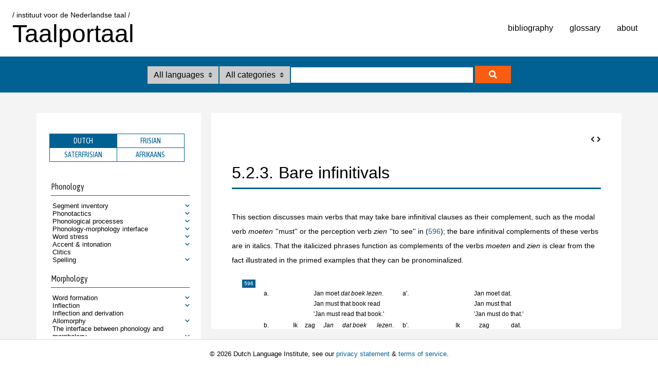

--- FILE ---
content_type: text/html;charset=UTF-8
request_url: https://taalportaal.org/taalportaal/topic/link/syntax__Dutch__vp__V5_42_argument_clauses__V5_42_argument_clauses.5.2.3.xml
body_size: 954108
content:







  
<!DOCTYPE html PUBLIC "-//W3C//DTD HTML 4.01 Transitional//EN" "http://www.w3.org/TR/html4/loose.dtd">
<html>
<!-- start htmlhead.html home/glossary/topics--><head>	<title>Taalportaal - the digital language portal</title>	<meta http-equiv="Content-Type" content="text/html; charset=utf-8" />	<meta http-equiv="X-UA-Compatible" content="IE=edge" />	<meta http-equiv="Cache-Control" content="no-cache, no-store, must-revalidate"/>	<meta http-equiv="Pragma" content="no-cache"/>	<meta http-equiv="Expires" content="0"/>	<meta name="viewport" content="width=device-width, initial-scale=1" />	<link href="/res/taalportaal/img/favicon.ico" rel="shortcut icon" type="image/x-icon" />		<link href="/res/taalportaal/css/new/article.css" rel="stylesheet" type="text/css"/>	<link href="/res/taalportaal/css/new/colors.css" rel="stylesheet" type="text/css"/>	<link href="/res/taalportaal/css/new/main.css" rel="stylesheet" type="text/css"/>	<link href="/res/taalportaal/css/new/toc.css" rel="stylesheet" type="text/css"/>	<link href="/res/taalportaal/css/new/examples.css" rel="stylesheet" type="text/css"/>	<link href="/res/taalportaal/css/new/popups.css" rel="stylesheet" type="text/css"/>		<link rel="stylesheet" href="https://use.fontawesome.com/releases/v5.1.0/css/all.css" integrity="sha384-lKuwvrZot6UHsBSfcMvOkWwlCMgc0TaWr+30HWe3a4ltaBwTZhyTEggF5tJv8tbt" crossorigin="anonymous"/>	<script src="/res/taalportaal/js/new/jquery-1.7.2.min.js" type="text/javascript"></script>	<!--<script src="/res/taalportaal/js/new/jquery-ui-1.12.1.custom/jquery-ui.min.js"></script>-->	<!--<script src="/res/taalportaal/js/new/expand_collapse_toc.js" type="text/javascript"></script>-->    <!--<script src="/res/taalportaal/js/new/showFullToc.js" type="text/javascript" ></script>-->	<script src="/res/taalportaal/js/new/citeTopic.js" type="text/javascript" ></script>	<script src="/res/taalportaal/js/new/functions.js" type="text/javascript" ></script>	<!--<script src="/res/taalportaal/js/new/addSectionIds.js" type="text/javascript" ></script>-->	<script src="/res/taalportaal/js/new/popups.js" type="text/javascript" ></script>	<script src="/res/taalportaal/js/new/toc.js" type="text/javascript" ></script>	<script type="text/javascript" src="/res/taalportaal/js/fancybox/jquery.fancybox.js"></script>	<link rel="stylesheet" type="text/css" href="/res/taalportaal/js/fancybox/jquery.fancybox.css" media="screen"></link>	<script type="text/javascript" src="/res/taalportaal/js/fancybox/runFancybox.js"></script>	<script defer="" data-domain="taalportaal.org" src="https://statistiek.ivdnt.org/js/plausible.js"></script>	<!-- start headextra: hieronder stond oorspronkelijk een verwijzing naar ${ headextra } --> 	<!-- end headextra --></head><!-- end htmlhead.html -->

<body>    <div id="mainwrapper">		
		<script>
			/* Array met key=topicid, value=gehele quickinfo */
		
			var quickinfoContent = new Array();
			
		</script>
		<script>
			$(function() {
				var availableTags = [  ];
				$("#inputbox").autocomplete({
					source : availableTags
				});
			});
		</script>
		<!-- PageTop.html DIT IS NIEUW, overgenomen van voorbeeldapp Job --><header> 	<div class="top-header">    <div class="logos">		<div class="logo-vierkant">      </div>	  <div>		  <span class="logo-int">			<a href="https://ivdnt.org/" title="Ga naar ivdnt.org" target="_blank" tabindex="-1" rel="noopener noreferrer">/ instituut voor de Nederlandse taal /</a>		  </span>		  <span class="logo-app" onclick="{document.location='/taalportaal/topic/';return false;}">Taalportaal</span>	</div>	  <!--<img id="logo" src="/res/taalportaal/img/logo_coolvetica.png" onclick="{document.location='/taalportaal/topic/';return false;}"/>-->    </div>          <!--<input id="menu-toggle" type="checkbox" />        <label class='menu-button-container' for="menu-toggle">          <div class='menu-button'></div>        </label>		-->      <ul class="menu">			<li><a href="/taalportaal/bibliography/" tabindex="-1" rel="noopener noreferrer">bibliography</a></li>			<li><a href="/taalportaal/glossary/" tabindex="-1" rel="noopener noreferrer">glossary</a></li>			<li><a href="/res/taalportaal/about.html" tabindex="-1" rel="noopener noreferrer">about</a></li>			<!--<li><a href="/res/taalportaal/contact.html" tabindex="-1" rel="noopener noreferrer">contact</a></li>			<li><a href="/res/taalportaal/partners.html" tabindex="-1" rel="noopener noreferrer">partners</a></li>			<li><a href="/res/taalportaal/people.html" tabindex="-1" rel="noopener noreferrer">people</a></li>			<li><a href="/res/taalportaal/qanda.html" tabindex="-1" rel="noopener noreferrer">faq</a></li>			<li><a href="/res/taalportaal/help.html" tabindex="-1" rel="noopener noreferrer">help</a></li>-->					        <div class="opvulling">          <label class='menu-sluit-container' for="menu-toggle"></label>        </div>      </ul>  </div><!-- top-header -->    <div class="bottom-header">	<form id="lingTopic" action="/taalportaal/topic/find">		<select class="form-control custom-select zoek-in" name="fq">			  <option value="">				All languages			  </option>			  <option value="language:Dutch">				Dutch			  </option>			  <option value="language:Frisian">				Frisian			  </option>			  <option value="language:Saterfrisian">				Saterfrisian			  </option>			  <option value="language:Afrikaans">				Afrikaans			  </option>		</select>		<select class="form-control custom-select zoek-in" name="fq">			  <option value="">				All categories			  </option>			  <option value="category:Phonology">				phonology			  </option>			  <option value="category:Morphology">				morphology			  </option>			  <option value="category:Syntax">				syntax			  </option>			  <option value="category:General">				general			  </option>		</select>		<!--		<input type="text" placeholder="Search Taalportaal..." tabindex="0" />		<button type="submit" class="zoeken-icoon"><i class="fas fa-search"></i></button>		-->		<input id="inputbox" name="query" type="text" />		<!--<input type="submit" id="searchbutton" class="btn" value="Search"/>-->		<button type="submit" id="searchbutton" class="zoeken-icoon"><i class="fas fa-search"></i></button>	</form>  </div></header><!-- einde nieuwe opzet -->
		<div id="containerwrapper"><div id="advancedsearchbox"></div><div class="container">
		<!--TopicContainerLeft ---><!--<div class="container-left-background gradient-gray-white-topdown">--><div class="container-left-background">	<div class="container-left container-top">		<select id="language">		  <option value="dutch">Dutch</option>		  <option value="frisian">Frisian</option>		  <option value="saterfrisian">Saterfrisian</option>		  <option value="afrikaans">Afrikaans</option>		  		</select>		<html><head></head><body><input id="toc-toggle" type="checkbox"><label class="toc-button-container" for="toc-toggle">   <div class="toc-button"></div></label><div class="topheader-mini">   <span id="biblography-mini">      <a href="/taalportaal/bibliography/" rel="noopener noreferrer" tabindex="-1">bibliography<span class="isnewtopic"></span></a>   </span>   <span id="glossary-mini">      <a href="/taalportaal/glossary/" rel="noopener noreferrer" tabindex="-1">glossary<span class="isnewtopic"></span></a>   </span>   <span id="about-mini">      <a href="/res/taalportaal/about.html" rel="noopener noreferrer" tabindex="-1">about</a>   </span></div><ul class="toc-tablist">   <li class="box-left-title-activetab" id="tab_1">Dutch</li>   <li class="box-left-title-nonactivetab" id="tab_2">Frisian</li>   <li class="box-left-title-nonactivetab" id="tab_3">Saterfrisian</li>   <li class="box-left-title-nonactivetab" id="tab_4">Afrikaans</li></ul><div class="toc box-left">   <span class="showFullToc">Show all</span>   <ul id="toc-content">      <li class="toc_lang" id="ttab_1">         <span class="topichub" style="display:none;">Dutch</span>         <ul>            <li class="toc_cat"><!--Topichub-->               <span class="topichub">Phonology</span>               <i class="fas fa-chevron-down nav-ch-toggle"></i>               <ul>                  <li><!--Dit zou topic link moeten zijn. gebruik pid-->                     <a href="/taalportaal/topic/pid/topic-14020545827588509" style="display:block">Segment inventory</a>                     <i class="fas fa-chevron-down nav-ch-toggle"></i>                     <ul>                        <li><!--Dit zou topic link moeten zijn. gebruik pid-->                           <a href="/taalportaal/topic/pid/topic-14189043557889405" style="display:block">Vowel inventory</a>                           <i class="fas fa-chevron-down nav-ch-toggle"></i>                           <ul>                              <li><!--Theoretisch een taalportaal link-->                                 <a href="/taalportaal/topic/pid/topic_20150610121417119">/i/</a>                              </li>                              <li><!--Theoretisch een taalportaal link-->                                 <a href="/taalportaal/topic/pid/topic_20150610115956599">/y/</a>                              </li>                              <li><!--Theoretisch een taalportaal link-->                                 <a href="/taalportaal/topic/pid/topic_20150610121330533">/e/</a>                              </li>                              <li><!--Theoretisch een taalportaal link-->                                 <a href="/taalportaal/topic/pid/topic_20150611171318941">/ø/</a>                              </li>                              <li><!--Theoretisch een taalportaal link-->                                 <a href="/taalportaal/topic/pid/topic_20150611171425748">/a/</a>                              </li>                              <li><!--Theoretisch een taalportaal link-->                                 <a href="/taalportaal/topic/pid/topic_20150611171109618">/o/</a>                              </li>                              <li><!--Theoretisch een taalportaal link-->                                 <a href="/taalportaal/topic/pid/topic_20150610121550745">/u/</a>                              </li>                              <li><!--Theoretisch een taalportaal link-->                                 <a href="/taalportaal/topic/pid/topic_20150611171448450">/ə/</a>                              </li>                              <li><!--Theoretisch een taalportaal link-->                                 <a href="/taalportaal/topic/pid/topic_20150610151613261">/ɪ/</a>                              </li>                              <li><!--Theoretisch een taalportaal link-->                                 <a href="/taalportaal/topic/pid/topic_20150610121700955">/ʏ/</a>                              </li>                              <li><!--Theoretisch een taalportaal link-->                                 <a href="/taalportaal/topic/pid/topic_20150610151743066">/ɛ/</a>                              </li>                              <li><!--Theoretisch een taalportaal link-->                                 <a href="/taalportaal/topic/pid/topic_20150610114616297">/ɑ/</a>                              </li>                              <li><!--Theoretisch een taalportaal link-->                                 <a href="/taalportaal/topic/pid/topic_20150610121923105">/ɔ/</a>                              </li>                              <li><!--Theoretisch een taalportaal link-->                                 <a href="/taalportaal/topic/pid/topic_20150611211611172">/ɛi/</a>                              </li>                              <li><!--Theoretisch een taalportaal link-->                                 <a href="/taalportaal/topic/pid/topic_20150611211852218">/œy/</a>                              </li>                              <li><!--Theoretisch een taalportaal link-->                                 <a href="/taalportaal/topic/pid/topic_20150611212007475">/ɑu/</a>                              </li>                           </ul>                        </li>                        <li><!--Dit zou topic link moeten zijn. gebruik pid-->                           <a href="/taalportaal/topic/pid/topic-14247943800162202" style="display:block">Consonant inventory</a>                           <i class="fas fa-chevron-down nav-ch-toggle"></i>                           <ul>                              <li><!--Theoretisch een taalportaal link-->                                 <a href="/taalportaal/topic/pid/topic_20150720164547850">/p/ &amp; /b/</a>                              </li>                              <li><!--Theoretisch een taalportaal link-->                                 <a href="/taalportaal/topic/pid/topic_20150622134102705">/t/ &amp; /d/</a>                              </li>                              <li><!--Theoretisch een taalportaal link-->                                 <a href="/taalportaal/topic/pid/topic_20150721132254708">/k/ &amp; /g/</a>                              </li>                              <li><!--Theoretisch een taalportaal link-->                                 <a href="/taalportaal/topic/pid/topic_20150622141818747">/f/ &amp; /v/</a>                              </li>                              <li><!--Theoretisch een taalportaal link-->                                 <a href="/taalportaal/topic/pid/topic_20150622141634596">/s/ &amp; /z/</a>                              </li>                              <li><!--Theoretisch een taalportaal link-->                                 <a href="/taalportaal/topic/pid/topic_20150720150623493">/x/ &amp; /ɣ/</a>                              </li>                              <li><!--Theoretisch een taalportaal link-->                                 <a href="/taalportaal/topic/pid/topic_20150916115116266">/h/</a>                              </li>                              <li><!--Theoretisch een taalportaal link-->                                 <a href="/taalportaal/topic/pid/topic_20150622141604733">/m/</a>                              </li>                              <li><!--Theoretisch een taalportaal link-->                                 <a href="/taalportaal/topic/pid/topic_20150617112733975">/n/</a>                              </li>                              <li><!--Theoretisch een taalportaal link-->                                 <a href="/taalportaal/topic/pid/topic_20150617112624892">/ŋ/</a>                              </li>                              <li><!--Theoretisch een taalportaal link-->                                 <a href="/taalportaal/topic/pid/topic_20150720142526782">/r/</a>                              </li>                              <li><!--Theoretisch een taalportaal link-->                                 <a href="/taalportaal/topic/pid/topic_20150720171732155">/l/</a>                              </li>                              <li><!--Theoretisch een taalportaal link-->                                 <a href="/taalportaal/topic/pid/topic_20150721151242861">/ʋ/</a>                              </li>                              <li><!--Theoretisch een taalportaal link-->                                 <a href="/taalportaal/topic/pid/topic-14194239285452560">/j/</a>                              </li>                           </ul>                        </li>                        <li><!--Dit zou topic link moeten zijn. gebruik pid-->                           <a href="/taalportaal/topic/pid/topic-14020545827005808" style="display:block">Segment frequencies</a>                           <i class="fas fa-chevron-down nav-ch-toggle"></i>                           <ul>                              <li><!--Theoretisch een taalportaal link-->                                 <a href="/taalportaal/topic/pid/topic-14071527307009001">Vowels</a>                              </li>                              <li><!--Theoretisch een taalportaal link-->                                 <a href="/taalportaal/topic/pid/topic-14071525824219919">Consonants</a>                              </li>                              <li><!--Theoretisch een taalportaal link-->                                 <a href="/taalportaal/topic/pid/topic-14071610361392280">Freq. per syllable position</a>                              </li>                              <li><!--Theoretisch een taalportaal link-->                                 <a href="/taalportaal/topic/pid/topic-14071570154535963">Consonant distributions</a>                              </li>                           </ul>                        </li>                     </ul>                  </li>                  <li><!--Dit zou topic link moeten zijn. gebruik pid-->                     <a href="/taalportaal/topic/pid/topic-13998813314549851" style="display:block">Phonotactics</a>                     <i class="fas fa-chevron-down nav-ch-toggle"></i>                     <ul>                        <li><!--Dit zou topic link moeten zijn. gebruik pid-->                           <a href="/taalportaal/topic/pid/topic-13998813315321223" style="display:block">Syllable level</a>                           <i class="fas fa-chevron-down nav-ch-toggle"></i>                           <ul>                              <li><!--Dit zou topic link moeten zijn. gebruik pid-->                                 <a href="/taalportaal/topic/pid/topic-13998813314544984" style="display:block">Onsets</a>                                 <i class="fas fa-chevron-down nav-ch-toggle"></i>                                 <ul>                                    <li><!--Theoretisch een taalportaal link-->                                       <a href="/taalportaal/topic/pid/topic-13998813314709435">Onsetless syllables</a>                                    </li>                                    <li><!--Theoretisch een taalportaal link-->                                       <a href="/taalportaal/topic/pid/topic-13998813315012344">Simple onsets</a>                                    </li>                                    <li><!--Dit zou topic link moeten zijn. gebruik pid-->                                       <a href="/taalportaal/topic/pid/topic-13998813314850466" style="display:block">Complex onsets</a>                                       <i class="fas fa-chevron-down nav-ch-toggle"></i>                                       <ul>                                          <li><!--Theoretisch een taalportaal link-->                                             <a href="/taalportaal/topic/pid/topic-14020545825743487">2-consonant clusters</a>                                          </li>                                          <li><!--Theoretisch een taalportaal link-->                                             <a href="/taalportaal/topic/pid/topic-13998813314859219">3-consonant clusters</a>                                          </li>                                       </ul>                                    </li>                                 </ul>                              </li>                              <li><!--Dit zou topic link moeten zijn. gebruik pid-->                                 <a href="/taalportaal/topic/pid/topic-13998813315483950" style="display:block">Rhymes</a>                                 <i class="fas fa-chevron-down nav-ch-toggle"></i>                                 <ul>                                    <li><!--Theoretisch een taalportaal link-->                                       <a href="/taalportaal/topic/pid/topic-13998813314542255">Nuclei</a>                                    </li>                                    <li><!--Theoretisch een taalportaal link-->                                       <a href="/taalportaal/topic/pid/topic-14008431983824103">Codas</a>                                    </li>                                    <li><!--Theoretisch een taalportaal link-->                                       <a href="/taalportaal/topic/pid/topic-14008432337635282">Co-occurrence restrictions</a>                                    </li>                                 </ul>                              </li>                              <li><!--Theoretisch een taalportaal link-->                                 <a href="/taalportaal/topic/pid/topic-13998813314387850">Ambisyllabicity</a>                              </li>                              <li><!--Theoretisch een taalportaal link-->                                 <a href="/taalportaal/topic/pid/topic-13998813315164789">Pansyllabic constraints</a>                              </li>                              <li><!--Theoretisch een taalportaal link-->                                 <a href="/taalportaal/topic/pid/topic-14423956842846878">Consonant cluster condition</a>                              </li>                           </ul>                        </li>                        <li><!--Dit zou topic link moeten zijn. gebruik pid-->                           <a href="/taalportaal/topic/pid/topic-13998813315489245" style="display:block">Word level</a>                           <i class="fas fa-chevron-down nav-ch-toggle"></i>                           <ul>                              <li><!--Dit zou topic link moeten zijn. gebruik pid-->                                 <a href="/taalportaal/topic/pid/topic-14020545826464950" style="display:block">Across syllable boundaries</a>                                 <i class="fas fa-chevron-down nav-ch-toggle"></i>                                 <ul>                                    <li><!--Theoretisch een taalportaal link-->                                       <a href="/taalportaal/topic/pid/topic-14020545826920987">Syllable contact</a>                                    </li>                                    <li><!--Theoretisch een taalportaal link-->                                       <a href="/taalportaal/topic/pid/topic-13998813314387850">Ambisyllabicity</a>                                    </li>                                 </ul>                              </li>                           </ul>                        </li>                     </ul>                  </li>                  <li><!--Dit zou topic link moeten zijn. gebruik pid-->                     <a href="/taalportaal/topic/pid/topic-14020545832152119" style="display:block">Phonological processes</a>                     <i class="fas fa-chevron-down nav-ch-toggle"></i>                     <ul>                        <li><!--Theoretisch een taalportaal link-->                           <a href="/taalportaal/topic/pid/topic-14020545834274290">Final devoicing (FD)</a>                        </li>                        <li><!--Theoretisch een taalportaal link-->                           <a href="/taalportaal/topic/pid/topic_20150901170010494">Voice assimilation</a>                        </li>                        <li><!--Theoretisch een taalportaal link-->                           <a href="/taalportaal/topic/pid/topic_20150901154719183">Nasal assimilation</a>                        </li>                        <li><!--Theoretisch een taalportaal link-->                           <a href="/taalportaal/topic/pid/topic-14117140391691002">n-deletion</a>                        </li>                        <li><!--Theoretisch een taalportaal link-->                           <a href="/taalportaal/topic/pid/topic-14020545830692242">Hiatus resolution</a>                        </li>                        <li><!--Theoretisch een taalportaal link-->                           <a href="/taalportaal/topic/pid/topic-14020545830533216">Degemination</a>                        </li>                        <li><!--Theoretisch een taalportaal link-->                           <a href="/taalportaal/topic/pid/topic_20150914151659461">Schwa epenthesis &amp; deletion</a>                        </li>                        <li><!--Theoretisch een taalportaal link-->                           <a href="/taalportaal/topic/pid/topic_20150323160621076">Casual speech</a>                        </li>                     </ul>                  </li>                  <li><!--Dit zou topic link moeten zijn. gebruik pid-->                     <a href="/taalportaal/topic/pid/topic-14020545830241857" style="display:block">Phonology-morphology interface</a>                     <i class="fas fa-chevron-down nav-ch-toggle"></i>                     <ul>                        <li><!--Dit zou topic link moeten zijn. gebruik pid-->                           <a href="/taalportaal/topic/pid/topic-14020545829511269" style="display:block">Allomorphy</a>                           <i class="fas fa-chevron-down nav-ch-toggle"></i>                           <ul>                              <li><!--Theoretisch een taalportaal link-->                                 <a href="/taalportaal/topic/pid/topic-14020545830032167">Stem allomorphy</a>                              </li>                              <li><!--Theoretisch een taalportaal link-->                                 <a href="/taalportaal/topic/pid/topic-14020545829857512">Prefix allomorphy</a>                              </li>                              <li><!--Theoretisch een taalportaal link-->                                 <a href="/taalportaal/topic/pid/topic-14020545830135725">Suffix allomorphy</a>                              </li>                              <li><!--Theoretisch een taalportaal link-->                                 <a href="/taalportaal/topic/pid/topic-14020545829701958">Diminutive allomorphy</a>                              </li>                           </ul>                        </li>                        <li><!--Theoretisch een taalportaal link-->                           <a href="/taalportaal/topic/pid/topic-14020545830402868">Compounds: prosodic structure</a>                        </li>                        <li><!--Theoretisch een taalportaal link-->                           <a href="/taalportaal/topic/pid/topic-14068791696767701">Relation between phonotactics &amp; morphology</a>                        </li>                     </ul>                  </li>                  <li><!--Dit zou topic link moeten zijn. gebruik pid-->                     <a href="/taalportaal/topic/pid/topic-14020545852112030" style="display:block">Word stress</a>                     <i class="fas fa-chevron-down nav-ch-toggle"></i>                     <ul>                        <li><!--Dit zou topic link moeten zijn. gebruik pid-->                           <a href="/taalportaal/topic/pid/topic-14020545841607206" style="display:block">Primary stress in simplex words</a>                           <i class="fas fa-chevron-down nav-ch-toggle"></i>                           <ul>                              <li><!--Theoretisch een taalportaal link-->                                 <a href="/taalportaal/topic/pid/topic-14020545841023327">Monomorphemic words</a>                              </li>                              <li><!--Theoretisch een taalportaal link-->                                 <a href="/taalportaal/topic/pid/topic-14020545839609791">Diachronic aspects</a>                              </li>                              <li><!--Theoretisch een taalportaal link-->                                 <a href="/taalportaal/topic/pid/topic-14020545840021398">Generalizations on stress placement</a>                              </li>                              <li><!--Theoretisch een taalportaal link-->                                 <a href="/taalportaal/topic/pid/topic-14020545841308454">Default penultimate stress</a>                              </li>                              <li><!--Theoretisch een taalportaal link-->                                 <a href="/taalportaal/topic/pid/topic-14020545840682755">Lexical stress</a>                              </li>                              <li><!--Theoretisch een taalportaal link-->                                 <a href="/taalportaal/topic/pid/topic-14020545843347916">The closed penult restriction</a>                              </li>                              <li><!--Theoretisch een taalportaal link-->                                 <a href="/taalportaal/topic/pid/topic-14020545839295071">Final closed syllables</a>                              </li>                              <li><!--Theoretisch een taalportaal link-->                                 <a href="/taalportaal/topic/pid/topic-14020545843508155">The diphthong restriction</a>                              </li>                              <li><!--Dit zou topic link moeten zijn. gebruik pid-->                                 <a href="/taalportaal/topic/pid/topic-14020545844330551" style="display:block">Superheavy syllables (SHS)</a>                                 <i class="fas fa-chevron-down nav-ch-toggle"></i>                                 <ul>                                    <li><!--Theoretisch een taalportaal link-->                                       <a href="/taalportaal/topic/pid/topic-14020545843959656">Segmental structure of SHS</a>                                    </li>                                    <li><!--Theoretisch een taalportaal link-->                                       <a href="/taalportaal/topic/pid/topic-14020545844955046">Phonological representation of SHS</a>                                    </li>                                    <li><!--Theoretisch een taalportaal link-->                                       <a href="/taalportaal/topic/pid/topic-14020545844525209">Stress assignment &amp; SHS</a>                                    </li>                                    <li><!--Theoretisch een taalportaal link-->                                       <a href="/taalportaal/topic/pid/topic-14020545845069880">Exceptional superheavy syllables</a>                                    </li>                                 </ul>                              </li>                              <li><!--Theoretisch een taalportaal link-->                                 <a href="/taalportaal/topic/pid/topic-14020545843750305">The three-syllable window</a>                              </li>                              <li><!--Dit zou topic link moeten zijn. gebruik pid-->                                 <a href="/taalportaal/topic/pid/topic-14020545842617179" style="display:block">Segmental restrictions</a>                                 <i class="fas fa-chevron-down nav-ch-toggle"></i>                                 <ul>                                    <li><!--Theoretisch een taalportaal link-->                                       <a href="/taalportaal/topic/pid/topic-14020545842376229">The schwa restriction</a>                                    </li>                                    <li><!--Theoretisch een taalportaal link-->                                       <a href="/taalportaal/topic/pid/topic-14020545842216170">Schwa in post-tonic syllables</a>                                    </li>                                    <li><!--Theoretisch een taalportaal link-->                                       <a href="/taalportaal/topic/pid/topic-14020545840384497">The high vowel + homorganic glide restriction</a>                                    </li>                                 </ul>                              </li>                              <li><!--Theoretisch een taalportaal link-->                                 <a href="/taalportaal/topic/pid/topic-14020545841455923">Phonetic correlates</a>                              </li>                              <li><!--Theoretisch een taalportaal link-->                                 <a href="/taalportaal/topic/pid/topic-14020545842957143">Stress shifts in loanwords</a>                              </li>                              <li><!--Theoretisch een taalportaal link-->                                 <a href="/taalportaal/topic/pid/topic-14020545841908341">Quantity-sensitivity</a>                              </li>                           </ul>                        </li>                        <li><!--Dit zou topic link moeten zijn. gebruik pid-->                           <a href="/taalportaal/topic/pid/topic-14020545846888816" style="display:block">Secondary stress</a>                           <i class="fas fa-chevron-down nav-ch-toggle"></i>                           <ul>                              <li><!--Theoretisch een taalportaal link-->                                 <a href="/taalportaal/topic/pid/topic-14020545845746739">The alternating stress principle</a>                              </li>                              <li><!--Theoretisch een taalportaal link-->                                 <a href="/taalportaal/topic/pid/topic-14020545845944598">The hammock principle</a>                              </li>                              <li><!--Theoretisch een taalportaal link-->                                 <a href="/taalportaal/topic/pid/topic-14020545846187569">Words with only full vowels</a>                              </li>                              <li><!--Theoretisch een taalportaal link-->                                 <a href="/taalportaal/topic/pid/topic-14020545847073297">3-syllable words</a>                              </li>                              <li><!--Theoretisch een taalportaal link-->                                 <a href="/taalportaal/topic/pid/topic-14020545846998801">4-syllable words</a>                              </li>                              <li><!--Theoretisch een taalportaal link-->                                 <a href="/taalportaal/topic/pid/topic-14020545847231859">5-syllable words</a>                              </li>                              <li><!--Theoretisch een taalportaal link-->                                 <a href="/taalportaal/topic/pid/topic-14020545847317760">6-syllable words</a>                              </li>                           </ul>                        </li>                        <li><!--Dit zou topic link moeten zijn. gebruik pid-->                           <a href="/taalportaal/topic/pid/topic-14020545854078172" style="display:block">Vowel reduction in unstressed syllables</a>                           <i class="fas fa-chevron-down nav-ch-toggle"></i>                           <ul>                              <li><!--Theoretisch een taalportaal link-->                                 <a href="/taalportaal/topic/pid/topic-14020545853198741">Speech style</a>                              </li>                              <li><!--Theoretisch een taalportaal link-->                                 <a href="/taalportaal/topic/pid/topic-14020545853607576">Vowel quality</a>                              </li>                              <li><!--Theoretisch een taalportaal link-->                                 <a href="/taalportaal/topic/pid/topic-14020545853021482">Speech style &amp; vowel quality</a>                              </li>                              <li><!--Theoretisch een taalportaal link-->                                 <a href="/taalportaal/topic/pid/topic-14020545853123945">Word frequency</a>                              </li>                              <li><!--Theoretisch een taalportaal link-->                                 <a href="/taalportaal/topic/pid/topic-14020545853398113">Syllable structure &amp; position</a>                              </li>                              <li><!--Theoretisch een taalportaal link-->                                 <a href="/taalportaal/topic/pid/topic-14020545853824128">Variation among speakers</a>                              </li>                           </ul>                        </li>                        <li><!--Dit zou topic link moeten zijn. gebruik pid-->                           <a href="/taalportaal/topic/pid/topic-14020545850468403" style="display:block">Stress in complex words</a>                           <i class="fas fa-chevron-down nav-ch-toggle"></i>                           <ul>                              <li><!--Theoretisch een taalportaal link-->                                 <a href="/taalportaal/topic/pid/topic-14020545848236547">Compound stress vs. primary word stress</a>                              </li>                              <li><!--Dit zou topic link moeten zijn. gebruik pid-->                                 <a href="/taalportaal/topic/pid/topic-14020545850709502" style="display:block">Compounds with 2 constituents</a>                                 <i class="fas fa-chevron-down nav-ch-toggle"></i>                                 <ul>                                    <li><!--Dit zou topic link moeten zijn. gebruik pid-->                                       <a href="/taalportaal/topic/pid/topic-14020545848105708" style="display:block">The compound stress rule</a>                                       <i class="fas fa-chevron-down nav-ch-toggle"></i>                                       <ul>                                          <li><!--Theoretisch een taalportaal link-->                                             <a href="/taalportaal/topic/pid/topic-14020545850975812">Nominal compounds</a>                                          </li>                                          <li><!--Theoretisch een taalportaal link-->                                             <a href="/taalportaal/topic/pid/topic-14020545851516144">Verbal compounds</a>                                          </li>                                          <li><!--Theoretisch een taalportaal link-->                                             <a href="/taalportaal/topic/pid/topic-14020545850319782">Adjectival compounds</a>                                          </li>                                          <li><!--Theoretisch een taalportaal link-->                                             <a href="/taalportaal/topic/pid/topic-14020545851361281">Prepositional compounds</a>                                          </li>                                       </ul>                                    </li>                                 </ul>                              </li>                              <li><!--Theoretisch een taalportaal link-->                                 <a href="/taalportaal/topic/pid/topic-14020545850627377">Compounds with more than 2 constituents</a>                              </li>                              <li><!--Theoretisch een taalportaal link-->                                 <a href="/taalportaal/topic/pid/topic-14020545851145746">Prefixed words</a>                              </li>                              <li><!--Theoretisch een taalportaal link-->                                 <a href="/taalportaal/topic/pid/topic-14020545849827118">Stress-neutral suffixes</a>                              </li>                              <li><!--Theoretisch een taalportaal link-->                                 <a href="/taalportaal/topic/pid/topic-14020545849557368">Stress-bearing suffixes</a>                              </li>                              <li><!--Theoretisch een taalportaal link-->                                 <a href="/taalportaal/topic/pid/topic-14020545850173531">Stress-shifting suffixes</a>                              </li>                              <li><!--Dit zou topic link moeten zijn. gebruik pid-->                                 <a href="/taalportaal/topic/pid/topic-14020545852034302" style="display:block">Stress shifts</a>                                 <i class="fas fa-chevron-down nav-ch-toggle"></i>                                 <ul>                                    <li><!--Theoretisch een taalportaal link-->                                       <a href="/taalportaal/topic/pid/topic-14020545851859852">Stress retraction</a>                                    </li>                                    <li><!--Theoretisch een taalportaal link-->                                       <a href="/taalportaal/topic/pid/topic-14020545851703556">Iambic reversal</a>                                    </li>                                    <li><!--Theoretisch een taalportaal link-->                                       <a href="/taalportaal/topic/pid/topic-14020545851950090">Trochaic reversal</a>                                    </li>                                 </ul>                              </li>                              <li><!--Theoretisch een taalportaal link-->                                 <a href="/taalportaal/topic/pid/topic-14020545850842620">Lexicalized phrases</a>                              </li>                           </ul>                        </li>                     </ul>                  </li>                  <li><!--Dit zou topic link moeten zijn. gebruik pid-->                     <a href="/taalportaal/topic/pid/topic-14492300612842601" style="display:block">Accent &amp; intonation</a>                     <i class="fas fa-chevron-down nav-ch-toggle"></i>                     <ul>                        <li><!--Theoretisch een taalportaal link-->                           <a href="/taalportaal/topic/pid/topic-14156174022332202">Phonetic properties of stress</a>                        </li>                        <li><!--Theoretisch een taalportaal link-->                           <a href="/taalportaal/topic/pid/topic-14156376371671589">Articulatory correlates of stress</a>                        </li>                        <li><!--Theoretisch een taalportaal link-->                           <a href="/taalportaal/topic/pid/topic-14156370494426430">Acoustic correlates of stress</a>                        </li>                        <li><!--Theoretisch een taalportaal link-->                           <a href="/taalportaal/topic/pid/topic-14156317940844861">Perceptual cues of stress</a>                        </li>                        <li><!--Theoretisch een taalportaal link-->                           <a href="/taalportaal/topic/pid/topic-14156335522271526">Stress at the sentence level</a>                        </li>                        <li><!--Theoretisch een taalportaal link-->                           <a href="/taalportaal/topic/pid/topic-14020545824239503">Intonation</a>                        </li>                     </ul>                  </li>                  <li><!--Theoretisch een taalportaal link-->                     <a href="/taalportaal/topic/pid/topic-14020545821582167">Clitics</a>                  </li>                  <li><!--Dit zou topic link moeten zijn. gebruik pid-->                     <a href="/taalportaal/topic/pid/topic-14313293631539384" style="display:block">Spelling</a>                     <i class="fas fa-chevron-down nav-ch-toggle"></i>                     <ul>                        <li><!--Theoretisch een taalportaal link-->                           <a href="/taalportaal/topic/pid/topic_20150414162810544">Spelling of consonants</a>                        </li>                        <li><!--Theoretisch een taalportaal link-->                           <a href="/taalportaal/topic/pid/topic_20150414162946548">Spelling of vowels</a>                        </li>                        <li><!--Theoretisch een taalportaal link-->                           <a href="/taalportaal/topic/pid/topic_20150414143356275">Abstract phonological forms</a>                        </li>                        <li><!--Theoretisch een taalportaal link-->                           <a href="/taalportaal/topic/pid/topic_20150416165052755">Non-segmental information</a>                        </li>                        <li><!--Theoretisch een taalportaal link-->                           <a href="/taalportaal/topic/pid/topic_20150416164915111">Linking elements in compounds</a>                        </li>                     </ul>                  </li>               </ul>            </li>            <li class="toc_cat"><!--Topichub-->               <span class="topichub">Morphology</span>               <i class="fas fa-chevron-down nav-ch-toggle"></i>               <ul>                  <li><!--Dit zou topic link moeten zijn. gebruik pid-->                     <a href="/taalportaal/topic/pid/topic-14029029700962378" style="display:block">Word formation</a>                     <i class="fas fa-chevron-down nav-ch-toggle"></i>                     <ul>                        <li><!--Dit zou topic link moeten zijn. gebruik pid-->                           <a href="/taalportaal/topic/pid/topic-13998813295671416" style="display:block">Compounding</a>                           <i class="fas fa-chevron-down nav-ch-toggle"></i>                           <ul>                              <li><!--Theoretisch een taalportaal link-->                                 <a href="/taalportaal/topic/pid/topic-13998813295987383">Nominal compounds</a>                              </li>                              <li><!--Theoretisch een taalportaal link-->                                 <a href="/taalportaal/topic/pid/topic-13998813296134894">Verbal compounds</a>                              </li>                              <li><!--Theoretisch een taalportaal link-->                                 <a href="/taalportaal/topic/pid/topic-13998813295511067">Adjectival compounds</a>                              </li>                              <li><!--Theoretisch een taalportaal link-->                                 <a href="/taalportaal/topic/pid/topic-13998813295673436">Affixoids</a>                              </li>                              <li><!--Theoretisch een taalportaal link-->                                 <a href="/taalportaal/topic/pid/topic-13998813295676713">Coordinative compounds</a>                              </li>                              <li><!--Theoretisch een taalportaal link-->                                 <a href="/taalportaal/topic/pid/topic-13998813295988456">Synthetic compounds</a>                              </li>                              <li><!--Theoretisch een taalportaal link-->                                 <a href="/taalportaal/topic/pid/topic-13998813295987979">Reduplicative compounds</a>                              </li>                              <li><!--Theoretisch een taalportaal link-->                                 <a href="/taalportaal/topic/pid/topic-13998813295988325">Phrase-based compounds</a>                              </li>                              <li><!--Theoretisch een taalportaal link-->                                 <a href="/taalportaal/topic/pid/topic-13998813295822501">Elative compounds</a>                              </li>                              <li><!--Theoretisch een taalportaal link-->                                 <a href="/taalportaal/topic/pid/topic-13998813295820079">Exocentric compounds</a>                              </li>                              <li><!--Theoretisch een taalportaal link-->                                 <a href="/taalportaal/topic/pid/topic-13998813295824921">Linking elements</a>                              </li>                              <li><!--Theoretisch een taalportaal link-->                                 <a href="/taalportaal/topic/pid/topic-13998813296768009">Separable complex verbs (SCVs)</a>                              </li>                              <li><!--Theoretisch een taalportaal link-->                                 <a href="/taalportaal/topic/pid/topic-13998813296457992">Gapping of complex words</a>                              </li>                              <li><!--Theoretisch een taalportaal link-->                                 <a href="/taalportaal/topic/pid/topic-14020345600408245">Particle verbs</a>                              </li>                              <li><!--Theoretisch een taalportaal link-->                                 <a href="/taalportaal/topic/pid/topic-14392325805655360">Copulative compounds</a>                              </li>                           </ul>                        </li>                        <li><!--Dit zou topic link moeten zijn. gebruik pid-->                           <a href="/taalportaal/topic/pid/topic-13998813296291488" style="display:block">Derivation</a>                           <i class="fas fa-chevron-down nav-ch-toggle"></i>                           <ul>                              <li><!--Dit zou topic link moeten zijn. gebruik pid-->                                 <a href="/taalportaal/topic/pid/topic-13998813299103445" style="display:block">Numerals</a>                                 <i class="fas fa-chevron-down nav-ch-toggle"></i>                                 <ul>                                    <li><!--Theoretisch een taalportaal link-->                                       <a href="/taalportaal/topic/pid/topic-13998813299109379">Cardinals</a>                                    </li>                                    <li><!--Theoretisch een taalportaal link-->                                       <a href="/taalportaal/topic/pid/topic-13998813299257353">Ordinals</a>                                    </li>                                    <li><!--Theoretisch een taalportaal link-->                                       <a href="/taalportaal/topic/pid/topic-13998813299102461">Fractions</a>                                    </li>                                    <li><!--Theoretisch een taalportaal link-->                                       <a href="/taalportaal/topic/pid/topic-13998813299259801">Miscellanea</a>                                    </li>                                 </ul>                              </li>                              <li><!--Theoretisch een taalportaal link-->                                 <a href="/taalportaal/topic/pid/topic-13998813296298499">Derivation: inputs and input restrictions</a>                              </li>                              <li><!--Theoretisch een taalportaal link-->                                 <a href="/taalportaal/topic/pid/topic-13998813296455211">The meaning of affixes</a>                              </li>                              <li><!--Theoretisch een taalportaal link-->                                 <a href="/taalportaal/topic/pid/topic-13998813296291566">Non-native morphology</a>                              </li>                              <li><!--Theoretisch een taalportaal link-->                                 <a href="/taalportaal/topic/pid/topic-13998813296131504">Cohering and non-cohering affixes</a>                              </li>                              <li><!--Dit zou topic link moeten zijn. gebruik pid-->                                 <a href="/taalportaal/topic/pid/topic-13998813296601234" style="display:block">Prefixation</a>                                 <i class="fas fa-chevron-down nav-ch-toggle"></i>                                 <ul>                                    <li><!--Theoretisch een taalportaal link-->                                       <a href="/taalportaal/topic/pid/topic-14255621760906545">be- (prepositional)</a>                                    </li>                                 </ul>                              </li>                              <li><!--Theoretisch een taalportaal link-->                                 <a href="/taalportaal/topic/pid/topic-14032566804786515">Suffixation</a>                              </li>                              <li><!--Theoretisch een taalportaal link-->                                 <a href="/taalportaal/topic/pid/topic-14419056073089570">Nominal suffixation: person nouns</a>                              </li>                              <li><!--Theoretisch een taalportaal link-->                                 <a href="/taalportaal/topic/pid/topic-14419055418844162">Conversion</a>                              </li>                              <li><!--Theoretisch een taalportaal link-->                                 <a href="/taalportaal/topic/pid/topic-14054985711992411">Pseudo-participles</a>                              </li>                              <li><!--Dit zou topic link moeten zijn. gebruik pid-->                                 <a href="/taalportaal/topic/pid/topic-14054114252256839" style="display:block">Bound forms</a>                                 <i class="fas fa-chevron-down nav-ch-toggle"></i>                                 <ul>                                    <li><!--Theoretisch een taalportaal link-->                                       <a href="/taalportaal/topic/pid/topic-14243562045730321">bi-</a>                                    </li>                                    <li><!--Theoretisch een taalportaal link-->                                       <a href="/taalportaal/topic/pid/topic-14235581144089574">pre-</a>                                    </li>                                    <li><!--Theoretisch een taalportaal link-->                                       <a href="/taalportaal/topic/pid/topic-14235624080487474">pro-</a>                                    </li>                                    <li><!--Theoretisch een taalportaal link-->                                       <a href="/taalportaal/topic/pid/topic-14241774002015748">sub-</a>                                    </li>                                 </ul>                              </li>                              <li><!--Dit zou topic link moeten zijn. gebruik pid-->                                 <a href="/taalportaal/topic/pid/topic-14248785905545258" style="display:block">Nouns</a>                                 <i class="fas fa-chevron-down nav-ch-toggle"></i>                                 <ul>                                    <li><!--Dit zou topic link moeten zijn. gebruik pid-->                                       <a href="/taalportaal/topic/pid/topic-14248790878723914" style="display:block">Nominal prefixes</a>                                       <i class="fas fa-chevron-down nav-ch-toggle"></i>                                       <ul>                                          <li><!--Theoretisch een taalportaal link-->                                             <a href="/taalportaal/topic/pid/topic-14125860961803028">aarts-</a>                                          </li>                                          <li><!--Theoretisch een taalportaal link-->                                             <a href="/taalportaal/topic/pid/topic-13998813294421780">Nominalising ge-</a>                                          </li>                                          <li><!--Theoretisch een taalportaal link-->                                             <a href="/taalportaal/topic/pid/topic-14255700128658018">ge...te</a>                                          </li>                                          <li><!--Theoretisch een taalportaal link-->                                             <a href="/taalportaal/topic/pid/topic-13998813294424055">giga-</a>                                          </li>                                          <li><!--Theoretisch een taalportaal link-->                                             <a href="/taalportaal/topic/pid/topic-13998813294573423">hyper-</a>                                          </li>                                          <li><!--Theoretisch een taalportaal link-->                                             <a href="/taalportaal/topic/pid/topic-13998813294578813">mega-</a>                                          </li>                                          <li><!--Theoretisch een taalportaal link-->                                             <a href="/taalportaal/topic/pid/topic-13998813294577064">micro-</a>                                          </li>                                          <li><!--Theoretisch een taalportaal link-->                                             <a href="/taalportaal/topic/pid/topic-13998813294731074">mini-</a>                                          </li>                                          <li><!--Theoretisch een taalportaal link-->                                             <a href="/taalportaal/topic/pid/topic-14418927300525039">mis-</a>                                          </li>                                          <li><!--Theoretisch een taalportaal link-->                                             <a href="/taalportaal/topic/pid/topic-13998813294739308">namaak-</a>                                          </li>                                          <li><!--Theoretisch een taalportaal link-->                                             <a href="/taalportaal/topic/pid/topic-14125868586189774">nano-</a>                                          </li>                                          <li><!--Theoretisch een taalportaal link-->                                             <a href="/taalportaal/topic/pid/topic-13998813294731184">nep-</a>                                          </li>                                          <li><!--Theoretisch een taalportaal link-->                                             <a href="/taalportaal/topic/pid/topic-13998813294893391">oer-</a>                                          </li>                                          <li><!--Theoretisch een taalportaal link-->                                             <a href="/taalportaal/topic/pid/topic-13998813294899644">on-</a>                                          </li>                                          <li><!--Theoretisch een taalportaal link-->                                             <a href="/taalportaal/topic/pid/topic-13998813295049602">opper-</a>                                          </li>                                          <li><!--Theoretisch een taalportaal link-->                                             <a href="/taalportaal/topic/pid/topic-13998813295040492">oud-</a>                                          </li>                                          <li><!--Theoretisch een taalportaal link-->                                             <a href="/taalportaal/topic/pid/topic-14235581144089574">pre-</a>                                          </li>                                          <li><!--Theoretisch een taalportaal link-->                                             <a href="/taalportaal/topic/pid/topic-14235624080487474">pro-</a>                                          </li>                                          <li><!--Theoretisch een taalportaal link-->                                             <a href="/taalportaal/topic/pid/topic-13998813295201903">pseudo-</a>                                          </li>                                          <li><!--Theoretisch een taalportaal link-->                                             <a href="/taalportaal/topic/pid/topic-14241774002015748">sub-</a>                                          </li>                                          <li><!--Theoretisch een taalportaal link-->                                             <a href="/taalportaal/topic/pid/topic-13998813295204446">super-</a>                                          </li>                                          <li><!--Theoretisch een taalportaal link-->                                             <a href="/taalportaal/topic/pid/topic-13998813295516249">ultra-</a>                                          </li>                                          <li><!--Theoretisch een taalportaal link-->                                             <a href="/taalportaal/topic/pid/topic_20150910143400009">wan-</a>                                          </li>                                       </ul>                                    </li>                                    <li><!--Dit zou topic link moeten zijn. gebruik pid-->                                       <a href="/taalportaal/topic/pid/topic-14248791857824119" style="display:block">Nominal suffixes</a>                                       <i class="fas fa-chevron-down nav-ch-toggle"></i>                                       <ul>                                          <li><!--Theoretisch een taalportaal link-->                                             <a href="/taalportaal/topic/pid/topic-14140716578222845">-aal and -eel</a>                                          </li>                                          <li><!--Theoretisch een taalportaal link-->                                             <a href="/taalportaal/topic/pid/topic-13998813294115600">-aar</a>                                          </li>                                          <li><!--Theoretisch een taalportaal link-->                                             <a href="/taalportaal/topic/pid/topic-14125860128526563">-aard</a>                                          </li>                                          <li><!--Theoretisch een taalportaal link-->                                             <a href="/taalportaal/topic/pid/topic-14247007818587833">-aat</a>                                          </li>                                          <li><!--Theoretisch een taalportaal link-->                                             <a href="/taalportaal/topic/pid/topic-14423971521406421">-air</a>                                          </li>                                          <li><!--Theoretisch een taalportaal link-->                                             <a href="/taalportaal/topic/pid/topic-14225424368694003">-aris</a>                                          </li>                                          <li><!--Theoretisch een taalportaal link-->                                             <a href="/taalportaal/topic/pid/topic-15017651460673243">-ast</a>                                          </li>                                          <li><!--Theoretisch een taalportaal link-->                                             <a href="/taalportaal/topic/pid/topic-14419054123420388">Diminutives</a>                                          </li>                                          <li><!--Theoretisch een taalportaal link-->                                             <a href="/taalportaal/topic/pid/topic-14253826716937122">-dom</a>                                          </li>                                          <li><!--Theoretisch een taalportaal link-->                                             <a href="/taalportaal/topic/pid/topic-14248621397236896">-een</a>                                          </li>                                          <li><!--Theoretisch een taalportaal link-->                                             <a href="/taalportaal/topic/pid/topic-14244385894474722">-ees</a>                                          </li>                                          <li><!--Theoretisch een taalportaal link-->                                             <a href="/taalportaal/topic/pid/topic-14349856037815917">-el (nominal)</a>                                          </li>                                          <li><!--Theoretisch een taalportaal link-->                                             <a href="/taalportaal/topic/pid/topic-14254837461888801">-elaar</a>                                          </li>                                          <li><!--Theoretisch een taalportaal link-->                                             <a href="/taalportaal/topic/pid/topic-14262460646600000">-enis</a>                                          </li>                                          <li><!--Theoretisch een taalportaal link-->                                             <a href="/taalportaal/topic/pid/topic-14093156822693140">-er (nominal)</a>                                          </li>                                          <li><!--Theoretisch een taalportaal link-->                                             <a href="/taalportaal/topic/pid/topic-14125861608437066">-erd</a>                                          </li>                                          <li><!--Theoretisch een taalportaal link-->                                             <a href="/taalportaal/topic/pid/topic-14125862366138379">-erik</a>                                          </li>                                          <li><!--Theoretisch een taalportaal link-->                                             <a href="/taalportaal/topic/pid/topic-14125863374181138">-es</a>                                          </li>                                          <li><!--Theoretisch een taalportaal link-->                                             <a href="/taalportaal/topic/pid/topic-14296108808194919">-eur</a>                                          </li>                                          <li><!--Theoretisch een taalportaal link-->                                             <a href="/taalportaal/topic/pid/topic-14304686667738772">-euse</a>                                          </li>                                          <li><!--Theoretisch een taalportaal link-->                                             <a href="/taalportaal/topic/pid/topic-14255700128658018">ge...te</a>                                          </li>                                          <li><!--Theoretisch een taalportaal link-->                                             <a href="/taalportaal/topic/pid/topic-14125864095605237">-heid</a>                                          </li>                                          <li><!--Theoretisch een taalportaal link-->                                             <a href="/taalportaal/topic/pid/topic-14243602175219657">-iaan, -aan</a>                                          </li>                                          <li><!--Theoretisch een taalportaal link-->                                             <a href="/taalportaal/topic/pid/topic-14226243143973295">-ief</a>                                          </li>                                          <li><!--Theoretisch een taalportaal link-->                                             <a href="/taalportaal/topic/pid/topic-14261709727387794">-iek</a>                                          </li>                                          <li><!--Theoretisch een taalportaal link-->                                             <a href="/taalportaal/topic/pid/topic-14125864786132223">-ier</a>                                          </li>                                          <li><!--Theoretisch een taalportaal link-->                                             <a href="/taalportaal/topic/pid/topic_20150724173104255">-ier (French)</a>                                          </li>                                          <li><!--Theoretisch een taalportaal link-->                                             <a href="/taalportaal/topic/pid/topic-14328236344407702">-ière</a>                                          </li>                                          <li><!--Theoretisch een taalportaal link-->                                             <a href="/taalportaal/topic/pid/topic-14247728429110558">-iet</a>                                          </li>                                          <li><!--Theoretisch een taalportaal link-->                                             <a href="/taalportaal/topic/pid/topic-14125865294508830">-igheid</a>                                          </li>                                          <li><!--Theoretisch een taalportaal link-->                                             <a href="/taalportaal/topic/pid/topic-14259013964565759">-ij and allomorphs</a>                                          </li>                                          <li><!--Theoretisch een taalportaal link-->                                             <a href="/taalportaal/topic/pid/topic-14246896896982886">-ijn</a>                                          </li>                                          <li><!--Theoretisch een taalportaal link-->                                             <a href="/taalportaal/topic/pid/topic-14125865780307804">-in</a>                                          </li>                                          <li><!--Theoretisch een taalportaal link-->                                             <a href="/taalportaal/topic/pid/topic-14125866172746534">-ing</a>                                          </li>                                          <li><!--Theoretisch een taalportaal link-->                                             <a href="/taalportaal/topic/pid/topic-14271296610534314">-isme</a>                                          </li>                                          <li><!--Theoretisch een taalportaal link-->                                             <a href="/taalportaal/topic/pid/topic-14332576179168771">-ist</a>                                          </li>                                          <li><!--Theoretisch een taalportaal link-->                                             <a href="/taalportaal/topic/pid/topic-14265040286473114">-iteit</a>                                          </li>                                          <li><!--Theoretisch een taalportaal link-->                                             <a href="/taalportaal/topic/pid/topic-14125868170038704">-ling</a>                                          </li>                                          <li><!--Theoretisch een taalportaal link-->                                             <a href="/taalportaal/topic/pid/topic-14186502296849349">-oir</a>                                          </li>                                          <li><!--Theoretisch een taalportaal link-->                                             <a href="/taalportaal/topic/pid/topic-14247817993831874">-oot</a>                                          </li>                                          <li><!--Theoretisch een taalportaal link-->                                             <a href="/taalportaal/topic/pid/topic-14304010549691517">-rice</a>                                          </li>                                          <li><!--Theoretisch een taalportaal link-->                                             <a href="/taalportaal/topic/pid/topic-14125869387629577">-schap</a>                                          </li>                                          <li><!--Theoretisch een taalportaal link-->                                             <a href="/taalportaal/topic/pid/topic-14125870072258841">-schap (de)</a>                                          </li>                                          <li><!--Theoretisch een taalportaal link-->                                             <a href="/taalportaal/topic/pid/topic-14125980252384748">-schap (het)</a>                                          </li>                                          <li><!--Theoretisch een taalportaal link-->                                             <a href="/taalportaal/topic/pid/topic-13998813295203049">-sel</a>                                          </li>                                          <li><!--Theoretisch een taalportaal link-->                                             <a href="/taalportaal/topic/pid/topic-14268592986860553">-st</a>                                          </li>                                          <li><!--Theoretisch een taalportaal link-->                                             <a href="/taalportaal/topic/pid/topic-14125980720445640">-ster</a>                                          </li>                                          <li><!--Theoretisch een taalportaal link-->                                             <a href="/taalportaal/topic/pid/topic-14268657618595486">-t</a>                                          </li>                                          <li><!--Theoretisch een taalportaal link-->                                             <a href="/taalportaal/topic/pid/topic-14125981311131823">-tal</a>                                          </li>                                          <li><!--Theoretisch een taalportaal link-->                                             <a href="/taalportaal/topic/pid/topic-14254653493742097">-te</a>                                          </li>                                          <li><!--Theoretisch een taalportaal link-->                                             <a href="/taalportaal/topic/pid/topic-14125981666019226">-voud</a>                                          </li>                                       </ul>                                    </li>                                 </ul>                              </li>                              <li><!--Dit zou topic link moeten zijn. gebruik pid-->                                 <a href="/taalportaal/topic/pid/topic-14248787037164751" style="display:block">Verbs</a>                                 <i class="fas fa-chevron-down nav-ch-toggle"></i>                                 <ul>                                    <li><!--Dit zou topic link moeten zijn. gebruik pid-->                                       <a href="/taalportaal/topic/pid/topic-14492282006101505" style="display:block">Verbal prefixes</a>                                       <i class="fas fa-chevron-down nav-ch-toggle"></i>                                       <ul>                                          <li><!--Theoretisch een taalportaal link-->                                             <a href="/taalportaal/topic/pid/topic-13998813294262520">be-</a>                                          </li>                                          <li><!--Theoretisch een taalportaal link-->                                             <a href="/taalportaal/topic/pid/topic-13998813294266674">er-</a>                                          </li>                                          <li><!--Theoretisch een taalportaal link-->                                             <a href="/taalportaal/topic/pid/topic-13998813294422289">ge-</a>                                          </li>                                          <li><!--Theoretisch een taalportaal link-->                                             <a href="/taalportaal/topic/pid/topic-13998813294575184">her-</a>                                          </li>                                          <li><!--Theoretisch een taalportaal link-->                                             <a href="/taalportaal/topic/pid/topic-14418927300525039">mis-</a>                                          </li>                                          <li><!--Theoretisch een taalportaal link-->                                             <a href="/taalportaal/topic/pid/topic-13998813295042701">ont-</a>                                          </li>                                          <li><!--Theoretisch een taalportaal link-->                                             <a href="/taalportaal/topic/pid/topic-13998813295511681">ver-</a>                                          </li>                                          <li><!--Theoretisch een taalportaal link-->                                             <a href="/taalportaal/topic/pid/topic_20150910143400009">wan-</a>                                          </li>                                       </ul>                                    </li>                                    <li><!--Dit zou topic link moeten zijn. gebruik pid-->                                       <a href="/taalportaal/topic/pid/topic-14248795810555643" style="display:block">Verbal suffixes</a>                                       <i class="fas fa-chevron-down nav-ch-toggle"></i>                                       <ul>                                          <li><!--Theoretisch een taalportaal link-->                                             <a href="/taalportaal/topic/pid/topic-14430812189265814">-eer</a>                                          </li>                                          <li><!--Theoretisch een taalportaal link-->                                             <a href="/taalportaal/topic/pid/topic-14423970213206069">-el</a>                                          </li>                                          <li><!--Theoretisch een taalportaal link-->                                             <a href="/taalportaal/topic/pid/topic-14418834070609532">-er</a>                                          </li>                                          <li><!--Theoretisch een taalportaal link-->                                             <a href="/taalportaal/topic/pid/topic-14430872662431062">-ig (verbal)</a>                                          </li>                                          <li><!--Theoretisch een taalportaal link-->                                             <a href="/taalportaal/topic/pid/topic-13998813293483893">-iseer</a>                                          </li>                                       </ul>                                    </li>                                 </ul>                              </li>                              <li><!--Dit zou topic link moeten zijn. gebruik pid-->                                 <a href="/taalportaal/topic/pid/topic-14248787698645985" style="display:block">Adjectives</a>                                 <i class="fas fa-chevron-down nav-ch-toggle"></i>                                 <ul>                                    <li><!--Dit zou topic link moeten zijn. gebruik pid-->                                       <a href="/taalportaal/topic/pid/topic-14492280589408691" style="display:block">Adjectival prefixes</a>                                       <i class="fas fa-chevron-down nav-ch-toggle"></i>                                       <ul>                                          <li><!--Theoretisch een taalportaal link-->                                             <a href="/taalportaal/topic/pid/topic-14125860961803028">aarts-</a>                                          </li>                                          <li><!--Theoretisch een taalportaal link-->                                             <a href="/taalportaal/topic/pid/topic-14038748079352798">aller-</a>                                          </li>                                          <li><!--Theoretisch een taalportaal link-->                                             <a href="/taalportaal/topic/pid/topic-13998813294424055">giga-</a>                                          </li>                                          <li><!--Theoretisch een taalportaal link-->                                             <a href="/taalportaal/topic/pid/topic-13998813294573423">hyper-</a>                                          </li>                                          <li><!--Theoretisch een taalportaal link-->                                             <a href="/taalportaal/topic/pid/topic-13998813294578813">mega-</a>                                          </li>                                          <li><!--Theoretisch een taalportaal link-->                                             <a href="/taalportaal/topic/pid/topic-13998813294739308">namaak-</a>                                          </li>                                          <li><!--Theoretisch een taalportaal link-->                                             <a href="/taalportaal/topic/pid/topic-13998813294731184">nep-</a>                                          </li>                                          <li><!--Theoretisch een taalportaal link-->                                             <a href="/taalportaal/topic/pid/topic-13998813294893391">oer-</a>                                          </li>                                          <li><!--Theoretisch een taalportaal link-->                                             <a href="/taalportaal/topic/pid/topic-13998813294899644">on-</a>                                          </li>                                          <li><!--Theoretisch een taalportaal link-->                                             <a href="/taalportaal/topic/pid/topic-13998813295201903">pseudo-</a>                                          </li>                                          <li><!--Theoretisch een taalportaal link-->                                             <a href="/taalportaal/topic/pid/topic-13998813295204446">super-</a>                                          </li>                                          <li><!--Theoretisch een taalportaal link-->                                             <a href="/taalportaal/topic/pid/topic-13998813295516249">ultra-</a>                                          </li>                                          <li><!--Theoretisch een taalportaal link-->                                             <a href="/taalportaal/topic/pid/topic_20150910143400009">wan-</a>                                          </li>                                       </ul>                                    </li>                                    <li><!--Dit zou topic link moeten zijn. gebruik pid-->                                       <a href="/taalportaal/topic/pid/topic-14248797291996855" style="display:block">Adjectival suffixes</a>                                       <i class="fas fa-chevron-down nav-ch-toggle"></i>                                       <ul>                                          <li><!--Theoretisch een taalportaal link-->                                             <a href="/taalportaal/topic/pid/topic-14140716578222845">-aal and -eel</a>                                          </li>                                          <li><!--Theoretisch een taalportaal link-->                                             <a href="/taalportaal/topic/pid/topic-14356763983677775">-abel, -ibel</a>                                          </li>                                          <li><!--Theoretisch een taalportaal link-->                                             <a href="/taalportaal/topic/pid/topic-13998813285537371">-achtig</a>                                          </li>                                          <li><!--Theoretisch een taalportaal link-->                                             <a href="/taalportaal/topic/pid/topic-14423971521406421">-air</a>                                          </li>                                          <li><!--Theoretisch een taalportaal link-->                                             <a href="/taalportaal/topic/pid/topic-13998813292084686">-baar</a>                                          </li>                                          <li><!--Theoretisch een taalportaal link-->                                             <a href="/taalportaal/topic/pid/topic-13998813292399191">-en</a>                                          </li>                                          <li><!--Theoretisch een taalportaal link-->                                             <a href="/taalportaal/topic/pid/topic-13998813292553151">-er</a>                                          </li>                                          <li><!--Theoretisch een taalportaal link-->                                             <a href="/taalportaal/topic/pid/topic-13998813292704911">-erig</a>                                          </li>                                          <li><!--Theoretisch een taalportaal link-->                                             <a href="/taalportaal/topic/pid/topic-14462120048022755">-esk</a>                                          </li>                                          <li><!--Theoretisch een taalportaal link-->                                             <a href="/taalportaal/topic/pid/topic-14462225302689433">-eus</a>                                          </li>                                          <li><!--Dit zou topic link moeten zijn. gebruik pid-->                                             <a href="/taalportaal/topic/pid/topic-13998813294426868" style="display:block">Geographical adjectives</a>                                             <i class="fas fa-chevron-down nav-ch-toggle"></i>                                             <ul>                                                <li><!--Theoretisch een taalportaal link-->                                                   <a href="/taalportaal/topic/pid/topic-13998813292551908">-er</a>                                                </li>                                                <li><!--Theoretisch een taalportaal link-->                                                   <a href="/taalportaal/topic/pid/topic-13998813293335568">-isch</a>                                                </li>                                                <li><!--Theoretisch een taalportaal link-->                                                   <a href="/taalportaal/topic/pid/topic-13998813293791894">-s</a>                                                </li>                                             </ul>                                          </li>                                          <li><!--Theoretisch een taalportaal link-->                                             <a href="/taalportaal/topic/pid/topic-14226243143973295">-ief</a>                                          </li>                                          <li><!--Theoretisch een taalportaal link-->                                             <a href="/taalportaal/topic/pid/topic-14261709727387794">-iek</a>                                          </li>                                          <li><!--Theoretisch een taalportaal link-->                                             <a href="/taalportaal/topic/pid/topic-13998813293339264">-ig</a>                                          </li>                                          <li><!--Theoretisch een taalportaal link-->                                             <a href="/taalportaal/topic/pid/topic-13998813293486342">-isch</a>                                          </li>                                          <li><!--Theoretisch een taalportaal link-->                                             <a href="/taalportaal/topic/pid/topic-13998813292230177">-elijk</a>                                          </li>                                          <li><!--Theoretisch een taalportaal link-->                                             <a href="/taalportaal/topic/pid/topic-13998813293484920">-lijks</a>                                          </li>                                          <li><!--Theoretisch een taalportaal link-->                                             <a href="/taalportaal/topic/pid/topic-13998813293645284">-ling</a>                                          </li>                                          <li><!--Theoretisch een taalportaal link-->                                             <a href="/taalportaal/topic/pid/topic-13998813293648960">-loos</a>                                          </li>                                          <li><!--Theoretisch een taalportaal link-->                                             <a href="/taalportaal/topic/pid/topic-13998813293640425">-matig</a>                                          </li>                                          <li><!--Theoretisch een taalportaal link-->                                             <a href="/taalportaal/topic/pid/topic-14186502296849349">-oir</a>                                          </li>                                          <li><!--Theoretisch een taalportaal link-->                                             <a href="/taalportaal/topic/pid/topic-13998813293799033">-s</a>                                          </li>                                          <li><!--Theoretisch een taalportaal link-->                                             <a href="/taalportaal/topic/pid/topic-13998813294119474">-zaam</a>                                          </li>                                       </ul>                                    </li>                                 </ul>                              </li>                              <li><!--Dit zou topic link moeten zijn. gebruik pid-->                                 <a href="/taalportaal/topic/pid/topic-14248788789253994" style="display:block">Adverbs</a>                                 <i class="fas fa-chevron-down nav-ch-toggle"></i>                                 <ul>                                    <li><!--Dit zou topic link moeten zijn. gebruik pid-->                                       <a href="/taalportaal/topic/pid/topic-13998813294263398" style="display:block">Adverbial suffixes</a>                                       <i class="fas fa-chevron-down nav-ch-toggle"></i>                                       <ul>                                          <li><!--Theoretisch een taalportaal link-->                                             <a href="/taalportaal/topic/pid/topic-13998813292392024">-elijk</a>                                          </li>                                          <li><!--Theoretisch een taalportaal link-->                                             <a href="/taalportaal/topic/pid/topic-13998813292392536">-elings</a>                                          </li>                                          <li><!--Theoretisch een taalportaal link-->                                             <a href="/taalportaal/topic/pid/topic-13998813293177239">-erwijs</a>                                          </li>                                          <li><!--Theoretisch een taalportaal link-->                                             <a href="/taalportaal/topic/pid/topic-14125862918448295">-es (adverbial)</a>                                          </li>                                          <li><!--Theoretisch een taalportaal link-->                                             <a href="/taalportaal/topic/pid/topic-13998813293177598">-gewijs</a>                                          </li>                                          <li><!--Theoretisch een taalportaal link-->                                             <a href="/taalportaal/topic/pid/topic-13998813293174918">-halve</a>                                          </li>                                          <li><!--Theoretisch een taalportaal link-->                                             <a href="/taalportaal/topic/pid/topic-13998813293484984">-iter</a>                                          </li>                                          <li><!--Theoretisch een taalportaal link-->                                             <a href="/taalportaal/topic/pid/topic-13998813293791155">-technisch</a>                                          </li>                                          <li><!--Theoretisch een taalportaal link-->                                             <a href="/taalportaal/topic/pid/topic-13998813293955698">-tjes</a>                                          </li>                                          <li><!--Theoretisch een taalportaal link-->                                             <a href="/taalportaal/topic/pid/topic-13998813293955989">-waarts</a>                                          </li>                                          <li><!--Theoretisch een taalportaal link-->                                             <a href="/taalportaal/topic/pid/topic-13998813293956367">-weg</a>                                          </li>                                       </ul>                                    </li>                                 </ul>                              </li>                           </ul>                        </li>                        <li><!--Theoretisch een taalportaal link-->                           <a href="/taalportaal/topic/pid/topic-14419056466324228">Univerbation</a>                        </li>                        <li><!--Dit zou topic link moeten zijn. gebruik pid-->                           <a href="/taalportaal/topic/pid/topic-14042106626195126" style="display:block">Neo-classical word formation</a>                           <i class="fas fa-chevron-down nav-ch-toggle"></i>                           <ul>                              <li><!--Theoretisch een taalportaal link-->                                 <a href="/taalportaal/topic/pid/topic-14042179332851867">Medical morphology</a>                              </li>                              <li><!--Theoretisch een taalportaal link-->                                 <a href="/taalportaal/topic/pid/topic-14011042154732730">Chemical morphology</a>                              </li>                           </ul>                        </li>                        <li><!--Theoretisch een taalportaal link-->                           <a href="/taalportaal/topic/pid/topic-14418837068915042">Construction-dependent morphology</a>                        </li>                        <li><!--Theoretisch een taalportaal link-->                           <a href="/taalportaal/topic/pid/topic-15033092767688360">Morphological productivity</a>                        </li>                     </ul>                  </li>                  <li><!--Dit zou topic link moeten zijn. gebruik pid-->                     <a href="/taalportaal/topic/pid/topic-13998813297694711" style="display:block">Inflection</a>                     <i class="fas fa-chevron-down nav-ch-toggle"></i>                     <ul>                        <li><!--Dit zou topic link moeten zijn. gebruik pid-->                           <a href="/taalportaal/topic/pid/topic-14073089406232725" style="display:block">Nouns</a>                           <i class="fas fa-chevron-down nav-ch-toggle"></i>                           <ul>                              <li><!--Dit zou topic link moeten zijn. gebruik pid-->                                 <a href="/taalportaal/topic/pid/topic-13998813298166667" style="display:block">Number</a>                                 <i class="fas fa-chevron-down nav-ch-toggle"></i>                                 <ul>                                    <li><!--Theoretisch een taalportaal link-->                                       <a href="/taalportaal/topic/pid/topic-13998813298479167">Singularia &amp; pluralia tantum</a>                                    </li>                                 </ul>                              </li>                              <li><!--Theoretisch een taalportaal link-->                                 <a href="/taalportaal/topic/pid/topic-14419054999947754">Gender</a>                              </li>                              <li><!--Dit zou topic link moeten zijn. gebruik pid-->                                 <a href="/taalportaal/topic/pid/topic-13998813297079119" style="display:block">Case</a>                                 <i class="fas fa-chevron-down nav-ch-toggle"></i>                                 <ul>                                    <li><!--Theoretisch een taalportaal link-->                                       <a href="/taalportaal/topic/pid/topic-13998813297070248">Genitive NPs</a>                                    </li>                                    <li><!--Theoretisch een taalportaal link-->                                       <a href="/taalportaal/topic/pid/topic-13998813297238586">Collective constructions</a>                                    </li>                                    <li><!--Theoretisch een taalportaal link-->                                       <a href="/taalportaal/topic/pid/topic-13998813297238567">Partitive construction</a>                                    </li>                                    <li><!--Theoretisch een taalportaal link-->                                       <a href="/taalportaal/topic/pid/topic-13998813297234307">Possessive construction</a>                                    </li>                                    <li><!--Theoretisch een taalportaal link-->                                       <a href="/taalportaal/topic/pid/topic-13998813297386859">Quantifying constructions</a>                                    </li>                                    <li><!--Theoretisch een taalportaal link-->                                       <a href="/taalportaal/topic/pid/topic-13998813297388465">tot-INFINITIVE-s toe construction</a>                                    </li>                                    <li><!--Theoretisch een taalportaal link-->                                       <a href="/taalportaal/topic/pid/topic-13998813297075123">Characterization construction de-s N-s</a>                                    </li>                                 </ul>                              </li>                           </ul>                        </li>                        <li><!--Dit zou topic link moeten zijn. gebruik pid-->                           <a href="/taalportaal/topic/pid/topic-14244200627059845" style="display:block">Verbs</a>                           <i class="fas fa-chevron-down nav-ch-toggle"></i>                           <ul>                              <li><!--Theoretisch een taalportaal link-->                                 <a href="/taalportaal/topic/pid/topic-13998813297382490">Categories</a>                              </li>                              <li><!--Theoretisch een taalportaal link-->                                 <a href="/taalportaal/topic/pid/topic-13998813297850696">Irregular verbs</a>                              </li>                           </ul>                        </li>                        <li><!--Theoretisch een taalportaal link-->                           <a href="/taalportaal/topic/pid/topic-13998813296919801">Adjectives</a>                        </li>                        <li><!--Dit zou topic link moeten zijn. gebruik pid-->                           <a href="/taalportaal/topic/pid/topic-13998813298322358" style="display:block">Pronouns</a>                           <i class="fas fa-chevron-down nav-ch-toggle"></i>                           <ul>                              <li><!--Theoretisch een taalportaal link-->                                 <a href="/taalportaal/topic/pid/topic-13998813298162864">Personal pronouns</a>                              </li>                              <li><!--Theoretisch een taalportaal link-->                                 <a href="/taalportaal/topic/pid/topic-13998813297389634">Demonstrative pronouns</a>                              </li>                              <li><!--Theoretisch een taalportaal link-->                                 <a href="/taalportaal/topic/pid/topic-13998813298325238">Possessive pronouns</a>                              </li>                              <li><!--Theoretisch een taalportaal link-->                                 <a href="/taalportaal/topic/pid/topic-13998813297548685">Indefinite pronouns</a>                              </li>                              <li><!--Theoretisch een taalportaal link-->                                 <a href="/taalportaal/topic/pid/topic-13998813298471931">Relative pronouns</a>                              </li>                              <li><!--Theoretisch een taalportaal link-->                                 <a href="/taalportaal/topic/pid/topic-13998813298478552">Reflexives &amp; reciprocals</a>                              </li>                              <li><!--Theoretisch een taalportaal link-->                                 <a href="/taalportaal/topic/pid/topic-13998813297695600">Interrogative pronouns</a>                              </li>                           </ul>                        </li>                        <li><!--Theoretisch een taalportaal link-->                           <a href="/taalportaal/topic/pid/topic-13998813297079645">Articles</a>                        </li>                     </ul>                  </li>                  <li><!--Theoretisch een taalportaal link-->                     <a href="/taalportaal/topic/pid/topic-13998813298791594">Inflection and derivation</a>                  </li>                  <li><!--Dit zou topic link moeten zijn. gebruik pid-->                     <a href="/taalportaal/topic/pid/topic-14020545829511269" style="display:block">Allomorphy</a>                     <i class="fas fa-chevron-down nav-ch-toggle"></i>                     <ul>                        <li><!--Theoretisch een taalportaal link-->                           <a href="/taalportaal/topic/pid/topic-14020545830032167">Stem allomorphy</a>                        </li>                        <li><!--Theoretisch een taalportaal link-->                           <a href="/taalportaal/topic/pid/topic-14020545829857512">Prefix allomorphy</a>                        </li>                        <li><!--Theoretisch een taalportaal link-->                           <a href="/taalportaal/topic/pid/topic-14020545830135725">Suffix allomorphy</a>                        </li>                        <li><!--Theoretisch een taalportaal link-->                           <a href="/taalportaal/topic/pid/topic-14020545829701958">Diminutive allomorphy</a>                        </li>                     </ul>                  </li>                  <li><!--Dit zou topic link moeten zijn. gebruik pid-->                     <a href="/taalportaal/topic/pid/topic-14020545830241857" style="display:block">The interface between phonology and morphology</a>                     <i class="fas fa-chevron-down nav-ch-toggle"></i>                     <ul>                        <li><!--Theoretisch een taalportaal link-->                           <a href="/taalportaal/topic/pid/topic-14020545830402868">The prosodic structure of compounds</a>                        </li>                        <li><!--Theoretisch een taalportaal link-->                           <a href="/taalportaal/topic/pid/topic-14068791696767701">Relation between prosody and morphology</a>                        </li>                     </ul>                  </li>               </ul>            </li>            <li class="toc_cat"><!--Topichub-->               <span class="topichub">Syntax</span>               <i class="fas fa-chevron-down nav-ch-toggle"></i>               <ul>                  <li><!--Theoretisch een taalportaal link-->                     <a href="/taalportaal/topic/pid/topic-14507940541824725">Preface and acknowledgements</a>                  </li>                  <li><!--Dit zou topic link moeten zijn. gebruik pid-->                     <a href="/taalportaal/topic/pid/topic-14406717967689544" style="display:block">Verbs and Verb Phrases</a>                     <i class="fas fa-chevron-down nav-ch-toggle"></i>                     <ul>                        <li><!--Dit zou topic link moeten zijn. gebruik pid-->                           <a href="/taalportaal/topic/pid/topic-14406718417703667" style="display:block">1 Characterization and classification</a>                           <i class="fas fa-chevron-down nav-ch-toggle"></i>                           <ul>                              <li><!--Theoretisch een taalportaal link-->                                 <a href="/taalportaal/topic/pid/topic-14406718409113673"> Introduction</a>                              </li>                              <li><!--Theoretisch een taalportaal link-->                                 <a href="/taalportaal/topic/pid/topic-14406718403739068">1.1. General characterization</a>                              </li>                              <li><!--Dit zou topic link moeten zijn. gebruik pid-->                                 <a href="/taalportaal/topic/pid/topic-14406718403304982" style="display:block">1.2. Verb classifications</a>                                 <i class="fas fa-chevron-down nav-ch-toggle"></i>                                 <ul>                                    <li><!--Theoretisch een taalportaal link-->                                       <a href="/taalportaal/topic/pid/topic-14406718408303049">1.2.1. Main and non-main verbs</a>                                    </li>                                    <li><!--Theoretisch een taalportaal link-->                                       <a href="/taalportaal/topic/pid/topic-14406718402763773">1.2.2. Syntactic classification of main verbs</a>                                    </li>                                    <li><!--Theoretisch een taalportaal link-->                                       <a href="/taalportaal/topic/pid/topic-14406718404570832">1.2.3. Semantic classification of main verbs</a>                                    </li>                                    <li><!--Theoretisch een taalportaal link-->                                       <a href="/taalportaal/topic/pid/topic-14406718407657202">1.2.4. Linking the syntactic and semantic classifications</a>                                    </li>                                    <li><!--Theoretisch een taalportaal link-->                                       <a href="/taalportaal/topic/pid/topic-14406718407451293">1.2.5. Conclusion</a>                                    </li>                                 </ul>                              </li>                              <li><!--Theoretisch een taalportaal link-->                                 <a href="/taalportaal/topic/pid/topic-14406718405439537">1.3. Inflection</a>                              </li>                              <li><!--Dit zou topic link moeten zijn. gebruik pid-->                                 <a href="/taalportaal/topic/pid/topic-14406718409104061" style="display:block">1.4. Mood</a>                                 <i class="fas fa-chevron-down nav-ch-toggle"></i>                                 <ul>                                    <li><!--Theoretisch een taalportaal link-->                                       <a href="/taalportaal/topic/pid/topic-14406718407949996">1.4.1. Indicative</a>                                    </li>                                    <li><!--Theoretisch een taalportaal link-->                                       <a href="/taalportaal/topic/pid/topic-14406718406397703">1.4.2. Imperative</a>                                    </li>                                    <li><!--Theoretisch een taalportaal link-->                                       <a href="/taalportaal/topic/pid/topic-14406718402041484">1.4.3. Subjunctive</a>                                    </li>                                 </ul>                              </li>                              <li><!--Dit zou topic link moeten zijn. gebruik pid-->                                 <a href="/taalportaal/topic/pid/topic-14406718401242798" style="display:block">1.5. Tense, epistemic modality and aspect</a>                                 <i class="fas fa-chevron-down nav-ch-toggle"></i>                                 <ul>                                    <li><!--Theoretisch een taalportaal link-->                                       <a href="/taalportaal/topic/pid/topic-14406718409251714">1.5.1. Tense</a>                                    </li>                                    <li><!--Theoretisch een taalportaal link-->                                       <a href="/taalportaal/topic/pid/topic-14406718407154770">1.5.2. Epistemic modality</a>                                    </li>                                    <li><!--Theoretisch een taalportaal link-->                                       <a href="/taalportaal/topic/pid/topic-14406718416321227">1.5.3. Aspect</a>                                    </li>                                    <li><!--Dit zou topic link moeten zijn. gebruik pid-->                                       <a href="/taalportaal/topic/pid/topic-14406718417327066" style="display:block">1.5.4. The Dutch verbal tense system</a>                                       <i class="fas fa-chevron-down nav-ch-toggle"></i>                                       <ul>                                          <li><!--Theoretisch een taalportaal link-->                                             <a href="/taalportaal/topic/pid/topic-14406718415256878">1.5.4.1. The uses of the simple tenses</a>                                          </li>                                          <li><!--Theoretisch een taalportaal link-->                                             <a href="/taalportaal/topic/pid/topic-14406718418614097">1.5.4.2. The uses of the perfect tenses</a>                                          </li>                                       </ul>                                    </li>                                 </ul>                              </li>                           </ul>                        </li>                        <li><!--Dit zou topic link moeten zijn. gebruik pid-->                           <a href="/taalportaal/topic/pid/topic-14406719151210885" style="display:block">2 Projection of verb phrases I:Argument structure</a>                           <i class="fas fa-chevron-down nav-ch-toggle"></i>                           <ul>                              <li><!--Theoretisch een taalportaal link-->                                 <a href="/taalportaal/topic/pid/topic-14406719140434608"> Introduction</a>                              </li>                              <li><!--Dit zou topic link moeten zijn. gebruik pid-->                                 <a href="/taalportaal/topic/pid/topic-14406719146389291" style="display:block">2.1. Nominal arguments</a>                                 <i class="fas fa-chevron-down nav-ch-toggle"></i>                                 <ul>                                    <li><!--Theoretisch een taalportaal link-->                                       <a href="/taalportaal/topic/pid/topic-14406719146647997">2.1.1. Impersonal verbs</a>                                    </li>                                    <li><!--Theoretisch een taalportaal link-->                                       <a href="/taalportaal/topic/pid/topic-14406719141287157">2.1.2. Intransitive, transitive and monadic unaccusative verbs</a>                                    </li>                                    <li><!--Theoretisch een taalportaal link-->                                       <a href="/taalportaal/topic/pid/topic-14406719144832285">2.1.3. Ditransitive and dyadic unaccusative (nom-dat) verbs</a>                                    </li>                                    <li><!--Theoretisch een taalportaal link-->                                       <a href="/taalportaal/topic/pid/topic-14406719144587438">2.1.4. Undative verbs</a>                                    </li>                                    <li><!--Theoretisch een taalportaal link-->                                       <a href="/taalportaal/topic/pid/topic-14406719140872011">2.1.5. A potential problem: transitive verbs taking the auxiliary zijn</a>                                    </li>                                    <li><!--Theoretisch een taalportaal link-->                                       <a href="/taalportaal/topic/pid/topic-14406719147863413">2.1.6. Summary</a>                                    </li>                                 </ul>                              </li>                              <li><!--Dit zou topic link moeten zijn. gebruik pid-->                                 <a href="/taalportaal/topic/pid/topic-14406719141542443" style="display:block">2.2. Complementives (secondary predicates)</a>                                 <i class="fas fa-chevron-down nav-ch-toggle"></i>                                 <ul>                                    <li><!--Theoretisch een taalportaal link-->                                       <a href="/taalportaal/topic/pid/topic-14406719146410508">2.2.1. General restrictions on complementives</a>                                    </li>                                    <li><!--Theoretisch een taalportaal link-->                                       <a href="/taalportaal/topic/pid/topic-14406719141652512">2.2.2. Non-resultative constructions</a>                                    </li>                                    <li><!--Theoretisch een taalportaal link-->                                       <a href="/taalportaal/topic/pid/topic-14406719146502080">2.2.3. Resultative constructions</a>                                    </li>                                    <li><!--Theoretisch een taalportaal link-->                                       <a href="/taalportaal/topic/pid/topic-14406719154837653">2.2.4. The structure of complementive constructions</a>                                    </li>                                 </ul>                              </li>                              <li><!--Dit zou topic link moeten zijn. gebruik pid-->                                 <a href="/taalportaal/topic/pid/topic-14406719156305595" style="display:block">2.3. PP-complements (prepositional objects)</a>                                 <i class="fas fa-chevron-down nav-ch-toggle"></i>                                 <ul>                                    <li><!--Theoretisch een taalportaal link-->                                       <a href="/taalportaal/topic/pid/topic-14406719150579486">2.3.1. General introduction</a>                                    </li>                                    <li><!--Theoretisch een taalportaal link-->                                       <a href="/taalportaal/topic/pid/topic-14406719156445941">2.3.2. Intransitive, transitive and unaccusative prepositional object verbs</a>                                    </li>                                    <li><!--Theoretisch een taalportaal link-->                                       <a href="/taalportaal/topic/pid/topic-14406719158626953">2.3.3. NP-PP alternations</a>                                    </li>                                    <li><!--Theoretisch een taalportaal link-->                                       <a href="/taalportaal/topic/pid/topic-14406719159339212">2.3.4. Special and problematic cases</a>                                    </li>                                 </ul>                              </li>                              <li><!--Theoretisch een taalportaal link-->                                 <a href="/taalportaal/topic/pid/topic-14406719150879800">2.4. AP-complements</a>                              </li>                              <li><!--Dit zou topic link moeten zijn. gebruik pid-->                                 <a href="/taalportaal/topic/pid/topic-14406719152687589" style="display:block">2.5. Special verbs</a>                                 <i class="fas fa-chevron-down nav-ch-toggle"></i>                                 <ul>                                    <li><!--Dit zou topic link moeten zijn. gebruik pid-->                                       <a href="/taalportaal/topic/pid/topic-14406719156039265" style="display:block">2.5.1. Psychological verbs</a>                                       <i class="fas fa-chevron-down nav-ch-toggle"></i>                                       <ul>                                          <li><!--Theoretisch een taalportaal link-->                                             <a href="/taalportaal/topic/pid/topic-14406719159543620">2.5.1.1. General introduction</a>                                          </li>                                          <li><!--Theoretisch een taalportaal link-->                                             <a href="/taalportaal/topic/pid/topic-14406719158534984">2.5.1.2. Subject experiencer psych-verbs</a>                                          </li>                                          <li><!--Theoretisch een taalportaal link-->                                             <a href="/taalportaal/topic/pid/topic-14406719151558252">2.5.1.3. Object experiencer psych-verbs</a>                                          </li>                                       </ul>                                    </li>                                    <li><!--Theoretisch een taalportaal link-->                                       <a href="/taalportaal/topic/pid/topic-14406719155705455">2.5.2. Inherently reflexive verbs</a>                                    </li>                                 </ul>                              </li>                              <li><!--Theoretisch een taalportaal link-->                                 <a href="/taalportaal/topic/pid/topic-14406719150990771">2.6. Bibliographical notes</a>                              </li>                           </ul>                        </li>                        <li><!--Dit zou topic link moeten zijn. gebruik pid-->                           <a href="/taalportaal/topic/pid/topic-14406719678742919" style="display:block">3 Projection of verb phrases II:Verb frame alternations</a>                           <i class="fas fa-chevron-down nav-ch-toggle"></i>                           <ul>                              <li><!--Theoretisch een taalportaal link-->                                 <a href="/taalportaal/topic/pid/topic-14406719668714817"> Introduction</a>                              </li>                              <li><!--Theoretisch een taalportaal link-->                                 <a href="/taalportaal/topic/pid/topic-14406719664763872">3.1. Main types</a>                              </li>                              <li><!--Dit zou topic link moeten zijn. gebruik pid-->                                 <a href="/taalportaal/topic/pid/topic-14406719666006585" style="display:block">3.2. Alternations involving the external argument</a>                                 <i class="fas fa-chevron-down nav-ch-toggle"></i>                                 <ul>                                    <li><!--Dit zou topic link moeten zijn. gebruik pid-->                                       <a href="/taalportaal/topic/pid/topic-14406719660723742" style="display:block">3.2.1. Passivization</a>                                       <i class="fas fa-chevron-down nav-ch-toggle"></i>                                       <ul>                                          <li><!--Theoretisch een taalportaal link-->                                             <a href="/taalportaal/topic/pid/topic-14406719661235133">3.2.1.1. General properties of passives</a>                                          </li>                                          <li><!--Theoretisch een taalportaal link-->                                             <a href="/taalportaal/topic/pid/topic-14406719669147366">3.2.1.2. The impersonal passive</a>                                          </li>                                          <li><!--Theoretisch een taalportaal link-->                                             <a href="/taalportaal/topic/pid/topic-14406719662455013">3.2.1.3. The regular passive</a>                                          </li>                                          <li><!--Theoretisch een taalportaal link-->                                             <a href="/taalportaal/topic/pid/topic-14406719668828549">3.2.1.4. The krijgen-passive</a>                                          </li>                                          <li><!--Theoretisch een taalportaal link-->                                             <a href="/taalportaal/topic/pid/topic-14406719662026644">3.2.1.5. Bibliographical notes</a>                                          </li>                                       </ul>                                    </li>                                    <li><!--Dit zou topic link moeten zijn. gebruik pid-->                                       <a href="/taalportaal/topic/pid/topic-14406719660260640" style="display:block">3.2.2. Middle Formation</a>                                       <i class="fas fa-chevron-down nav-ch-toggle"></i>                                       <ul>                                          <li><!--Theoretisch een taalportaal link-->                                             <a href="/taalportaal/topic/pid/topic-14406719661682444">3.2.2.1. General properties of middle constructions</a>                                          </li>                                          <li><!--Theoretisch een taalportaal link-->                                             <a href="/taalportaal/topic/pid/topic-14406719664685456">3.2.2.2. The regular middle construction</a>                                          </li>                                          <li><!--Theoretisch een taalportaal link-->                                             <a href="/taalportaal/topic/pid/topic-14406719668654377">3.2.2.3. The adjunct middle construction</a>                                          </li>                                          <li><!--Theoretisch een taalportaal link-->                                             <a href="/taalportaal/topic/pid/topic-14406719663718492">3.2.2.4. The impersonal middle construction</a>                                          </li>                                          <li><!--Theoretisch een taalportaal link-->                                             <a href="/taalportaal/topic/pid/topic-14406719669673231">3.2.2.5. The reflexive middle construction</a>                                          </li>                                          <li><!--Theoretisch een taalportaal link-->                                             <a href="/taalportaal/topic/pid/topic-14406719669477583">3.2.2.6. Summary</a>                                          </li>                                          <li><!--Theoretisch een taalportaal link-->                                             <a href="/taalportaal/topic/pid/topic-14406719666021088">3.2.2.7. Bibliographical notes</a>                                          </li>                                       </ul>                                    </li>                                    <li><!--Theoretisch een taalportaal link-->                                       <a href="/taalportaal/topic/pid/topic-14406719665583483">3.2.3. Causative alternation (causative-inchoative alternation)</a>                                    </li>                                 </ul>                              </li>                              <li><!--Dit zou topic link moeten zijn. gebruik pid-->                                 <a href="/taalportaal/topic/pid/topic-14406719667915646" style="display:block">3.3. Alternations of noun phrases and PPs</a>                                 <i class="fas fa-chevron-down nav-ch-toggle"></i>                                 <ul>                                    <li><!--Dit zou topic link moeten zijn. gebruik pid-->                                       <a href="/taalportaal/topic/pid/topic-14406719662660289" style="display:block">3.3.1. Dative/PP alternations (dative shift)</a>                                       <i class="fas fa-chevron-down nav-ch-toggle"></i>                                       <ul>                                          <li><!--Theoretisch een taalportaal link-->                                             <a href="/taalportaal/topic/pid/topic-14406719663897460">3.3.1.1. Dative alternation with aan-phrases (recipients)</a>                                          </li>                                          <li><!--Theoretisch een taalportaal link-->                                             <a href="/taalportaal/topic/pid/topic-14406719663160990">3.3.1.2. Dative alternation with naar-phrases (goals)</a>                                          </li>                                          <li><!--Theoretisch een taalportaal link-->                                             <a href="/taalportaal/topic/pid/topic-14406719662681278">3.3.1.3. Dative alternation with van-phrases (sources)</a>                                          </li>                                          <li><!--Theoretisch een taalportaal link-->                                             <a href="/taalportaal/topic/pid/topic-14406719663416698">3.3.1.4. Dative alternation with bij-phrases (possessors)</a>                                          </li>                                          <li><!--Theoretisch een taalportaal link-->                                             <a href="/taalportaal/topic/pid/topic-14406719663924374">3.3.1.5. Dative alternation with voor-phrases (benefactives)</a>                                          </li>                                          <li><!--Theoretisch een taalportaal link-->                                             <a href="/taalportaal/topic/pid/topic-14406719660826566">3.3.1.6. Conclusion</a>                                          </li>                                          <li><!--Theoretisch een taalportaal link-->                                             <a href="/taalportaal/topic/pid/topic-14406719663327250">3.3.1.7. Bibliographical notes</a>                                          </li>                                       </ul>                                    </li>                                    <li><!--Theoretisch een taalportaal link-->                                       <a href="/taalportaal/topic/pid/topic-14406719660406977">3.3.2. Accusative/PP alternations</a>                                    </li>                                    <li><!--Theoretisch een taalportaal link-->                                       <a href="/taalportaal/topic/pid/topic-14406719665858836">3.3.3. Nominative/PP alternations</a>                                    </li>                                 </ul>                              </li>                              <li><!--Theoretisch een taalportaal link-->                                 <a href="/taalportaal/topic/pid/topic-14406719663393662">3.4. Some apparent cases of verb frame alternation</a>                              </li>                              <li><!--Theoretisch een taalportaal link-->                                 <a href="/taalportaal/topic/pid/topic-14406719665877452">3.5. Bibliographical notes</a>                              </li>                           </ul>                        </li>                        <li><!--Dit zou topic link moeten zijn. gebruik pid-->                           <a href="/taalportaal/topic/pid/topic-14406719744622876" style="display:block">4 Projection of verb phrases IIIa:Selection of clauses/verb phrases</a>                           <i class="fas fa-chevron-down nav-ch-toggle"></i>                           <ul>                              <li><!--Theoretisch een taalportaal link-->                                 <a href="/taalportaal/topic/pid/topic-14406719749046916"> Introduction</a>                              </li>                              <li><!--Theoretisch een taalportaal link-->                                 <a href="/taalportaal/topic/pid/topic-14406719748382425">4.1. Semantic types of finite argument clauses</a>                              </li>                              <li><!--Theoretisch een taalportaal link-->                                 <a href="/taalportaal/topic/pid/topic-14406719741305229">4.2. Finite and infinitival argument clauses</a>                              </li>                              <li><!--Theoretisch een taalportaal link-->                                 <a href="/taalportaal/topic/pid/topic-14406719741841709">4.3. Control properties of verbs selecting an infinitival clause</a>                              </li>                              <li><!--Dit zou topic link moeten zijn. gebruik pid-->                                 <a href="/taalportaal/topic/pid/topic-14406719748783328" style="display:block">4.4. Three main types of infinitival argument clauses</a>                                 <i class="fas fa-chevron-down nav-ch-toggle"></i>                                 <ul>                                    <li><!--Theoretisch een taalportaal link-->                                       <a href="/taalportaal/topic/pid/topic-14406719744484924">4.4.1. Om + te-infinitivals</a>                                    </li>                                    <li><!--Theoretisch een taalportaal link-->                                       <a href="/taalportaal/topic/pid/topic-14406719747711399">4.4.2. Bare infinitivals</a>                                    </li>                                    <li><!--Theoretisch een taalportaal link-->                                       <a href="/taalportaal/topic/pid/topic-14406719748908819">4.4.3. Te-infinitivals</a>                                    </li>                                 </ul>                              </li>                              <li><!--Theoretisch een taalportaal link-->                                 <a href="/taalportaal/topic/pid/topic-14406719748518037">4.5. Non-main verbs</a>                              </li>                              <li><!--Theoretisch een taalportaal link-->                                 <a href="/taalportaal/topic/pid/topic-14406719740450450">4.6. The distinction between main and non-main verbs</a>                              </li>                           </ul>                        </li>                        <li><!--Dit zou topic link moeten zijn. gebruik pid-->                           <a href="/taalportaal/topic/pid/topic-14406721617365049" style="display:block">5 Projection of verb phrases IIIb:Argument and complementive clauses</a>                           <i class="fas fa-chevron-down nav-ch-toggle"></i>                           <ul>                              <li><!--Theoretisch een taalportaal link-->                                 <a href="/taalportaal/topic/pid/topic-14406721590887982"> Introduction</a>                              </li>                              <li><!--Dit zou topic link moeten zijn. gebruik pid-->                                 <a href="/taalportaal/topic/pid/topic-14406721595864075" style="display:block">5.1. Finite argument clauses</a>                                 <i class="fas fa-chevron-down nav-ch-toggle"></i>                                 <ul>                                    <li><!--Theoretisch een taalportaal link-->                                       <a href="/taalportaal/topic/pid/topic-14406721592166163">5.1.1. General introduction</a>                                    </li>                                    <li><!--Dit zou topic link moeten zijn. gebruik pid-->                                       <a href="/taalportaal/topic/pid/topic-14406721599605338" style="display:block">5.1.2. Direct object clauses</a>                                       <i class="fas fa-chevron-down nav-ch-toggle"></i>                                       <ul>                                          <li><!--Theoretisch een taalportaal link-->                                             <a href="/taalportaal/topic/pid/topic-14406721599660961">5.1.2.1. Selection restrictions on finite direct object clauses</a>                                          </li>                                          <li><!--Theoretisch een taalportaal link-->                                             <a href="/taalportaal/topic/pid/topic-14406721599385991">5.1.2.2. The placement of finite object clauses</a>                                          </li>                                          <li><!--Theoretisch een taalportaal link-->                                             <a href="/taalportaal/topic/pid/topic-14406721590475785">5.1.2.3. Factive versus non-factive complement clause constructions</a>                                          </li>                                          <li><!--Theoretisch een taalportaal link-->                                             <a href="/taalportaal/topic/pid/topic-14406721599808230">5.1.2.4. Reported speech</a>                                          </li>                                       </ul>                                    </li>                                    <li><!--Theoretisch een taalportaal link-->                                       <a href="/taalportaal/topic/pid/topic-14406721594673618">5.1.3. Subject clauses</a>                                    </li>                                    <li><!--Theoretisch een taalportaal link-->                                       <a href="/taalportaal/topic/pid/topic-14406721593225764">5.1.4. Prepositional object clauses?</a>                                    </li>                                    <li><!--Theoretisch een taalportaal link-->                                       <a href="/taalportaal/topic/pid/topic-14406721593819939">5.1.5. Fragment clauses</a>                                    </li>                                    <li><!--Theoretisch een taalportaal link-->                                       <a href="/taalportaal/topic/pid/topic-14406721591239563">5.1.6. Wh-extraction from argument clauses</a>                                    </li>                                    <li><!--Theoretisch een taalportaal link-->                                       <a href="/taalportaal/topic/pid/topic-14406721592759309">5.1.7. Independently used argument clauses</a>                                    </li>                                    <li><!--Theoretisch een taalportaal link-->                                       <a href="/taalportaal/topic/pid/topic-14406721595106681">5.1.8. Bibliographical notes</a>                                    </li>                                 </ul>                              </li>                              <li><!--Dit zou topic link moeten zijn. gebruik pid-->                                 <a href="/taalportaal/topic/pid/topic-14406721598286500" style="display:block">5.2. Infinitival argument clauses</a>                                 <i class="fas fa-chevron-down nav-ch-toggle"></i>                                 <ul>                                    <li><!--Dit zou topic link moeten zijn. gebruik pid-->                                       <a href="/taalportaal/topic/pid/topic-14406721594203197" style="display:block">5.2.1. Om + te-infinitivals</a>                                       <i class="fas fa-chevron-down nav-ch-toggle"></i>                                       <ul>                                          <li><!--Theoretisch een taalportaal link-->                                             <a href="/taalportaal/topic/pid/topic-14406721594705183">5.2.1.1. The distribution of om + te-infinitivals</a>                                          </li>                                          <li><!--Theoretisch een taalportaal link-->                                             <a href="/taalportaal/topic/pid/topic-14406721597865777">5.2.1.2. The categorial status of the element om</a>                                          </li>                                          <li><!--Theoretisch een taalportaal link-->                                             <a href="/taalportaal/topic/pid/topic-14406721597262764">5.2.1.3. The implied subject PRO in om + te-infinitivals</a>                                          </li>                                       </ul>                                    </li>                                    <li><!--Dit zou topic link moeten zijn. gebruik pid-->                                       <a href="/taalportaal/topic/pid/topic-14406721592125544" style="display:block">5.2.2. Te-infinitivals</a>                                       <i class="fas fa-chevron-down nav-ch-toggle"></i>                                       <ul>                                          <li><!--Theoretisch een taalportaal link-->                                             <a href="/taalportaal/topic/pid/topic-14406721591178365">5.2.2.1. Control infinitivals</a>                                          </li>                                          <li><!--Theoretisch een taalportaal link-->                                             <a href="/taalportaal/topic/pid/topic-14406721601662458">5.2.2.2. Subject raising infinitivals</a>                                          </li>                                          <li><!--Theoretisch een taalportaal link-->                                             <a href="/taalportaal/topic/pid/topic-14406721606044434">5.2.2.3. Extraposition and verb clustering</a>                                          </li>                                       </ul>                                    </li>                                    <li><!--Dit zou topic link moeten zijn. gebruik pid-->                                       <a href="/taalportaal/topic/pid/topic-14406721600186383" style="display:block">5.2.3. Bare infinitivals</a>                                       <i class="fas fa-chevron-down nav-ch-toggle"></i>                                       <ul>                                          <li><!--Theoretisch een taalportaal link-->                                             <a href="/taalportaal/topic/pid/topic-14406721603085170">5.2.3.1. The verb leren 'to teach/learn'</a>                                          </li>                                          <li><!--Theoretisch een taalportaal link-->                                             <a href="/taalportaal/topic/pid/topic-14406721601961634">5.2.3.2. Modal verbs</a>                                          </li>                                          <li><!--Theoretisch een taalportaal link-->                                             <a href="/taalportaal/topic/pid/topic-14406721606365865">5.2.3.3. Perception verbs</a>                                          </li>                                          <li><!--Theoretisch een taalportaal link-->                                             <a href="/taalportaal/topic/pid/topic-14406721600173122">5.2.3.4. Causative laten 'to make/let' and doen 'to make'</a>                                          </li>                                          <li><!--Theoretisch een taalportaal link-->                                             <a href="/taalportaal/topic/pid/topic-14406721605509895">5.2.3.5. Hebben 'to have' + infinitive</a>                                          </li>                                       </ul>                                    </li>                                    <li><!--Theoretisch een taalportaal link-->                                       <a href="/taalportaal/topic/pid/topic-14406721607674379">5.2.4. Bibliographical notes</a>                                    </li>                                 </ul>                              </li>                              <li><!--Theoretisch een taalportaal link-->                                 <a href="/taalportaal/topic/pid/topic-14406721601482766">5.3. Complementive clauses</a>                              </li>                           </ul>                        </li>                        <li><!--Dit zou topic link moeten zijn. gebruik pid-->                           <a href="/taalportaal/topic/pid/topic-14406721849367584" style="display:block">6  Projection of verb phrases IIIc:Complements of non-main verbs</a>                           <i class="fas fa-chevron-down nav-ch-toggle"></i>                           <ul>                              <li><!--Theoretisch een taalportaal link-->                                 <a href="/taalportaal/topic/pid/topic-14406721847060321"> Introduction</a>                              </li>                              <li><!--Theoretisch een taalportaal link-->                                 <a href="/taalportaal/topic/pid/topic-14406721848191858">6.1. Characteristics and typology of non-main verbs</a>                              </li>                              <li><!--Dit zou topic link moeten zijn. gebruik pid-->                                 <a href="/taalportaal/topic/pid/topic-14406721840525819" style="display:block">6.2. Non-main verbs selecting a participle</a>                                 <i class="fas fa-chevron-down nav-ch-toggle"></i>                                 <ul>                                    <li><!--Theoretisch een taalportaal link-->                                       <a href="/taalportaal/topic/pid/topic-14406721845054595">6.2.1. Perfect auxiliaries</a>                                    </li>                                    <li><!--Theoretisch een taalportaal link-->                                       <a href="/taalportaal/topic/pid/topic-14406721848744542">6.2.2. Passive auxiliaries</a>                                    </li>                                    <li><!--Theoretisch een taalportaal link-->                                       <a href="/taalportaal/topic/pid/topic-14406721849619619">6.2.3. Unclear cases: adjectival participles</a>                                    </li>                                    <li><!--Theoretisch een taalportaal link-->                                       <a href="/taalportaal/topic/pid/topic-14406721848778914">6.2.4. The function of the past/passive participle and the auxiliary</a>                                    </li>                                 </ul>                              </li>                              <li><!--Dit zou topic link moeten zijn. gebruik pid-->                                 <a href="/taalportaal/topic/pid/topic-14406721846132700" style="display:block">6.3. Non-main verbs selecting a te-infinitive</a>                                 <i class="fas fa-chevron-down nav-ch-toggle"></i>                                 <ul>                                    <li><!--Theoretisch een taalportaal link-->                                       <a href="/taalportaal/topic/pid/topic-14406721848972327">6.3.1. Semi-aspectual verbs</a>                                    </li>                                    <li><!--Theoretisch een taalportaal link-->                                       <a href="/taalportaal/topic/pid/topic-14406721844574798">6.3.2. Unclear cases</a>                                    </li>                                    <li><!--Theoretisch een taalportaal link-->                                       <a href="/taalportaal/topic/pid/topic-14406721845675422">6.3.3. Conclusion</a>                                    </li>                                 </ul>                              </li>                              <li><!--Dit zou topic link moeten zijn. gebruik pid-->                                 <a href="/taalportaal/topic/pid/topic-14406721840668015" style="display:block">6.4. Non-main verbs selecting a bare infinitive</a>                                 <i class="fas fa-chevron-down nav-ch-toggle"></i>                                 <ul>                                    <li><!--Theoretisch een taalportaal link-->                                       <a href="/taalportaal/topic/pid/topic-14406721843690050">6.4.1. Aspectual verbs</a>                                    </li>                                    <li><!--Theoretisch een taalportaal link-->                                       <a href="/taalportaal/topic/pid/topic-14406721845989088">6.4.2. Zijn + bare infinitive (absentive construction)</a>                                    </li>                                    <li><!--Theoretisch een taalportaal link-->                                       <a href="/taalportaal/topic/pid/topic-14406721843491200">6.4.3. The non-main verb doen 'to do'</a>                                    </li>                                 </ul>                              </li>                           </ul>                        </li>                        <li><!--Dit zou topic link moeten zijn. gebruik pid-->                           <a href="/taalportaal/topic/pid/topic-14406721981280272" style="display:block">7 Projection of verb phrases IIId:Verb clusters</a>                           <i class="fas fa-chevron-down nav-ch-toggle"></i>                           <ul>                              <li><!--Theoretisch een taalportaal link-->                                 <a href="/taalportaal/topic/pid/topic-14406721981491734"> Introduction</a>                              </li>                              <li><!--Dit zou topic link moeten zijn. gebruik pid-->                                 <a href="/taalportaal/topic/pid/topic-14406721983905708" style="display:block">7.1. Recognizing verb clusters</a>                                 <i class="fas fa-chevron-down nav-ch-toggle"></i>                                 <ul>                                    <li><!--Theoretisch een taalportaal link-->                                       <a href="/taalportaal/topic/pid/topic-14406721985916279">7.1.1. Clause splitting: verb clustering vs. (remnant) extraposition</a>                                    </li>                                    <li><!--Theoretisch een taalportaal link-->                                       <a href="/taalportaal/topic/pid/topic-14406721985913337">7.1.2. Conversion: Non-verbal uses of participles and (te-)infinitives</a>                                    </li>                                    <li><!--Theoretisch een taalportaal link-->                                       <a href="/taalportaal/topic/pid/topic-14406721985071507">7.1.3. Conclusion</a>                                    </li>                                 </ul>                              </li>                              <li><!--Theoretisch een taalportaal link-->                                 <a href="/taalportaal/topic/pid/topic-14406721985128782">7.2. The hierarchical order of verbs in verb clusters</a>                              </li>                              <li><!--Theoretisch een taalportaal link-->                                 <a href="/taalportaal/topic/pid/topic-14406721984097245">7.3. The linear order of verbs in verb clusters</a>                              </li>                              <li><!--Theoretisch een taalportaal link-->                                 <a href="/taalportaal/topic/pid/topic-14406721984155528">7.4. Permeation of verb clusters</a>                              </li>                              <li><!--Theoretisch een taalportaal link-->                                 <a href="/taalportaal/topic/pid/topic-14406721982607164">7.5. Bibliographical notes</a>                              </li>                           </ul>                        </li>                        <li><!--Dit zou topic link moeten zijn. gebruik pid-->                           <a href="/taalportaal/topic/pid/topic-14491375539258326" style="display:block">8 Projection of verb phrases IV: Adverbial modification</a>                           <i class="fas fa-chevron-down nav-ch-toggle"></i>                           <ul>                              <li><!--Theoretisch een taalportaal link-->                                 <a href="/taalportaal/topic/pid/topic-14491375537028956"> Introduction</a>                              </li>                              <li><!--Theoretisch een taalportaal link-->                                 <a href="/taalportaal/topic/pid/topic-14491375532060001">8.1. VP adverbials versus clause adverbials</a>                              </li>                              <li><!--Dit zou topic link moeten zijn. gebruik pid-->                                 <a href="/taalportaal/topic/pid/topic-14491375537051552" style="display:block">8.2. Semantic types of adverbial modifiers</a>                                 <i class="fas fa-chevron-down nav-ch-toggle"></i>                                 <ul>                                    <li><!--Theoretisch een taalportaal link-->                                       <a href="/taalportaal/topic/pid/topic-14491375538397949">8.2.1. VP adverbials</a>                                    </li>                                    <li><!--Theoretisch een taalportaal link-->                                       <a href="/taalportaal/topic/pid/topic-14491375539115868">8.2.2. Clause adverbials</a>                                    </li>                                    <li><!--Theoretisch een taalportaal link-->                                       <a href="/taalportaal/topic/pid/topic-14491375534984632">8.2.3. Multiple temporal/locational adverbials</a>                                    </li>                                 </ul>                              </li>                              <li><!--Dit zou topic link moeten zijn. gebruik pid-->                                 <a href="/taalportaal/topic/pid/topic-14491375531522122" style="display:block">8.3. Categorial types of adverbial modifiers</a>                                 <i class="fas fa-chevron-down nav-ch-toggle"></i>                                 <ul>                                    <li><!--Theoretisch een taalportaal link-->                                       <a href="/taalportaal/topic/pid/topic-14491375530743075">8.3.1. On the notion of adverb</a>                                    </li>                                    <li><!--Theoretisch een taalportaal link-->                                       <a href="/taalportaal/topic/pid/topic-14491375538835144">8.3.2. VP adverbials</a>                                    </li>                                    <li><!--Theoretisch een taalportaal link-->                                       <a href="/taalportaal/topic/pid/topic-14491375538036046">8.3.3. Clause adverbials</a>                                    </li>                                 </ul>                              </li>                              <li><!--Theoretisch een taalportaal link-->                                 <a href="/taalportaal/topic/pid/topic-14491375535039569">8.4. The unmarked order of adverbial modifiers</a>                              </li>                              <li><!--Theoretisch een taalportaal link-->                                 <a href="/taalportaal/topic/pid/topic-14491375537602808">8.5. Obligatory adverbial phrases</a>                              </li>                              <li><!--Theoretisch een taalportaal link-->                                 <a href="/taalportaal/topic/pid/topic-14491375537027082">8.6. Bibliographical notes</a>                              </li>                           </ul>                        </li>                        <li><!--Dit zou topic link moeten zijn. gebruik pid-->                           <a href="/taalportaal/topic/pid/topic-14406722031407024" style="display:block">9 Word order in the clause I:General introduction</a>                           <i class="fas fa-chevron-down nav-ch-toggle"></i>                           <ul>                              <li><!--Theoretisch een taalportaal link-->                                 <a href="/taalportaal/topic/pid/topic-14406722038491778"> Introduction</a>                              </li>                              <li><!--Theoretisch een taalportaal link-->                                 <a href="/taalportaal/topic/pid/topic-14406722031816170">9.1. The overall organization of the clause</a>                              </li>                              <li><!--Theoretisch een taalportaal link-->                                 <a href="/taalportaal/topic/pid/topic-14406722035612481">9.2. The position of the verbs</a>                              </li>                              <li><!--Theoretisch een taalportaal link-->                                 <a href="/taalportaal/topic/pid/topic-14406722031523476">9.3. The clause-initial position</a>                              </li>                              <li><!--Theoretisch een taalportaal link-->                                 <a href="/taalportaal/topic/pid/topic-14406722031358769">9.4. The postverbal field</a>                              </li>                              <li><!--Theoretisch een taalportaal link-->                                 <a href="/taalportaal/topic/pid/topic-14406722035142991">9.5. The middle field</a>                              </li>                              <li><!--Theoretisch een taalportaal link-->                                 <a href="/taalportaal/topic/pid/topic-14406722035011672">9.6. Conclusion</a>                              </li>                           </ul>                        </li>                        <li><!--Dit zou topic link moeten zijn. gebruik pid-->                           <a href="/taalportaal/topic/pid/topic-14406722162796590" style="display:block">10 Word order in the clause II:Position of the finite verb (verb-first/second)</a>                           <i class="fas fa-chevron-down nav-ch-toggle"></i>                           <ul>                              <li><!--Theoretisch een taalportaal link-->                                 <a href="/taalportaal/topic/pid/topic-14406722157963151"> Introduction</a>                              </li>                              <li><!--Theoretisch een taalportaal link-->                                 <a href="/taalportaal/topic/pid/topic-14406722151805200">10.1.  Placement of the finite verb</a>                              </li>                              <li><!--Theoretisch een taalportaal link-->                                 <a href="/taalportaal/topic/pid/topic-14406722151294652">10.2.  Verbal (X+V) collocations and verb-first/second</a>                              </li>                              <li><!--Dit zou topic link moeten zijn. gebruik pid-->                                 <a href="/taalportaal/topic/pid/topic-14406722159806015" style="display:block">10.3.  Verb-first/second: special cases</a>                                 <i class="fas fa-chevron-down nav-ch-toggle"></i>                                 <ul>                                    <li><!--Theoretisch een taalportaal link-->                                       <a href="/taalportaal/topic/pid/topic-14406722153972934">10.3.1. No Verb-first/second in main clauses?</a>                                    </li>                                    <li><!--Theoretisch een taalportaal link-->                                       <a href="/taalportaal/topic/pid/topic-14406722157662533">10.3.2. Verb-first/second in embedded clauses?</a>                                    </li>                                 </ul>                              </li>                           </ul>                        </li>                        <li><!--Dit zou topic link moeten zijn. gebruik pid-->                           <a href="/taalportaal/topic/pid/topic-14406722942635797" style="display:block">11 Word order in the clause III:Clause-initial position (wh-movement)</a>                           <i class="fas fa-chevron-down nav-ch-toggle"></i>                           <ul>                              <li><!--Theoretisch een taalportaal link-->                                 <a href="/taalportaal/topic/pid/topic-14406722930314864"> Introduction</a>                              </li>                              <li><!--Theoretisch een taalportaal link-->                                 <a href="/taalportaal/topic/pid/topic-14406722930624021">11.1.  The formation of V1- and V2-clauses</a>                              </li>                              <li><!--Dit zou topic link moeten zijn. gebruik pid-->                                 <a href="/taalportaal/topic/pid/topic-14406722932662479" style="display:block">11.2. Clause-initial position remains (phonetically) empty</a>                                 <i class="fas fa-chevron-down nav-ch-toggle"></i>                                 <ul>                                    <li><!--Theoretisch een taalportaal link-->                                       <a href="/taalportaal/topic/pid/topic-14406722938713464">11.2.1. Yes/no questions</a>                                    </li>                                    <li><!--Theoretisch een taalportaal link-->                                       <a href="/taalportaal/topic/pid/topic-14406722939768718">11.2.2. Topic drop</a>                                    </li>                                    <li><!--Theoretisch een taalportaal link-->                                       <a href="/taalportaal/topic/pid/topic-14406722939558415">11.2.3. Finite imperatives</a>                                    </li>                                    <li><!--Theoretisch een taalportaal link-->                                       <a href="/taalportaal/topic/pid/topic-14406722939957884">11.2.4. Narrative inversion</a>                                    </li>                                    <li><!--Theoretisch een taalportaal link-->                                       <a href="/taalportaal/topic/pid/topic-14406722938561149">11.2.5. Other cases</a>                                    </li>                                 </ul>                              </li>                              <li><!--Dit zou topic link moeten zijn. gebruik pid-->                                 <a href="/taalportaal/topic/pid/topic-14437802408738392" style="display:block">11.3. Clause-initial position is filled</a>                                 <i class="fas fa-chevron-down nav-ch-toggle"></i>                                 <ul>                                    <li><!--Dit zou topic link moeten zijn. gebruik pid-->                                       <a href="/taalportaal/topic/pid/topic-14406722932786195" style="display:block">11.3.1. Wh-questions</a>                                       <i class="fas fa-chevron-down nav-ch-toggle"></i>                                       <ul>                                          <li><!--Theoretisch een taalportaal link-->                                             <a href="/taalportaal/topic/pid/topic-14406722939303657">11.3.1.1. Wh-movement in simplex clauses (short wh-movement)</a>                                          </li>                                          <li><!--Theoretisch een taalportaal link-->                                             <a href="/taalportaal/topic/pid/topic-14406722930672258">11.3.1.2. Wh-extraction from embedded clauses (long wh-movement)</a>                                          </li>                                          <li><!--Theoretisch een taalportaal link-->                                             <a href="/taalportaal/topic/pid/topic-14406722930700141">11.3.1.3. Islands for question formation</a>                                          </li>                                          <li><!--Theoretisch een taalportaal link-->                                             <a href="/taalportaal/topic/pid/topic-14406722938537460">11.3.1.4. Multiple wh-questions</a>                                          </li>                                       </ul>                                    </li>                                    <li><!--Theoretisch een taalportaal link-->                                       <a href="/taalportaal/topic/pid/topic-14406722935570126">11.3.2. Relative clauses</a>                                    </li>                                    <li><!--Theoretisch een taalportaal link-->                                       <a href="/taalportaal/topic/pid/topic-14406722936002346">11.3.3. Topicalization</a>                                    </li>                                    <li><!--Theoretisch een taalportaal link-->                                       <a href="/taalportaal/topic/pid/topic-14406722949479211">11.3.4. Wh-exclamatives</a>                                    </li>                                    <li><!--Theoretisch een taalportaal link-->                                       <a href="/taalportaal/topic/pid/topic-14406722946412005">11.3.5. Comparative (sub)deletion</a>                                    </li>                                    <li><!--Theoretisch een taalportaal link-->                                       <a href="/taalportaal/topic/pid/topic-14406722943216317">11.3.6. Reconstruction</a>                                    </li>                                    <li><!--Theoretisch een taalportaal link-->                                       <a href="/taalportaal/topic/pid/topic-14406722940738740">11.3.7 Parasitic gaps</a>                                    </li>                                 </ul>                              </li>                           </ul>                        </li>                        <li><!--Dit zou topic link moeten zijn. gebruik pid-->                           <a href="/taalportaal/topic/pid/topic-14437839331878926" style="display:block">12  Word order in the clause IV:Postverbal field (extraposition)</a>                           <i class="fas fa-chevron-down nav-ch-toggle"></i>                           <ul>                              <li><!--Theoretisch een taalportaal link-->                                 <a href="/taalportaal/topic/pid/topic-14437839328250415"> Introduction</a>                              </li>                              <li><!--Theoretisch een taalportaal link-->                                 <a href="/taalportaal/topic/pid/topic-14437839322339459">12.1. General introduction</a>                              </li>                              <li><!--Theoretisch een taalportaal link-->                                 <a href="/taalportaal/topic/pid/topic-14437839320733686">12.2. Arguments, complementives and selected measure phrases</a>                              </li>                              <li><!--Theoretisch een taalportaal link-->                                 <a href="/taalportaal/topic/pid/topic-14437839329228898">12.3. Modifiers of the clause</a>                              </li>                              <li><!--Theoretisch een taalportaal link-->                                 <a href="/taalportaal/topic/pid/topic-14437839324090669">12.4.  Parts of constituents</a>                              </li>                              <li><!--Theoretisch een taalportaal link-->                                 <a href="/taalportaal/topic/pid/topic-14437839337255880">12.5.  Word order</a>                              </li>                              <li><!--Theoretisch een taalportaal link-->                                 <a href="/taalportaal/topic/pid/topic-14437839338800257">12.6. Bibliographical notes</a>                              </li>                           </ul>                        </li>                        <li><!--Dit zou topic link moeten zijn. gebruik pid-->                           <a href="/taalportaal/topic/pid/topic-14474202871162730" style="display:block">13 Word order in the clause V: Middle field (scrambling)</a>                           <i class="fas fa-chevron-down nav-ch-toggle"></i>                           <ul>                              <li><!--Theoretisch een taalportaal link-->                                 <a href="/taalportaal/topic/pid/topic-14474202879202613"> Introduction</a>                              </li>                              <li><!--Theoretisch een taalportaal link-->                                 <a href="/taalportaal/topic/pid/topic-14474202873703956">13.1.  Unmarked word orders in the middle field of the clause</a>                              </li>                              <li><!--Theoretisch een taalportaal link-->                                 <a href="/taalportaal/topic/pid/topic-14474202871067275">13.2.  A-Scrambling: nominal argument shift</a>                              </li>                              <li><!--Dit zou topic link moeten zijn. gebruik pid-->                                 <a href="/taalportaal/topic/pid/topic-14474202877594800" style="display:block">13.3.  A'-scrambling: negation, focus and topic movement</a>                                 <i class="fas fa-chevron-down nav-ch-toggle"></i>                                 <ul>                                    <li><!--Theoretisch een taalportaal link-->                                       <a href="/taalportaal/topic/pid/topic-14474202874189447">13.3.1. Negation movement</a>                                    </li>                                    <li><!--Theoretisch een taalportaal link-->                                       <a href="/taalportaal/topic/pid/topic-14474202875541022">13.3.2. Contrastive focus and topic movement</a>                                    </li>                                    <li><!--Theoretisch een taalportaal link-->                                       <a href="/taalportaal/topic/pid/topic-14474202870861379">13.3.3. Conclusion</a>                                    </li>                                 </ul>                              </li>                              <li><!--Theoretisch een taalportaal link-->                                 <a href="/taalportaal/topic/pid/topic-14474202877984923">13.4. Weak proform shift</a>                              </li>                              <li><!--Theoretisch een taalportaal link-->                                 <a href="/taalportaal/topic/pid/topic-14474202879409504">13.5. Bibliographical notes</a>                              </li>                           </ul>                        </li>                        <li><!--Dit zou topic link moeten zijn. gebruik pid-->                           <a href="/taalportaal/topic/pid/topic-14452410617067723" style="display:block">14 Main-clause external elements</a>                           <i class="fas fa-chevron-down nav-ch-toggle"></i>                           <ul>                              <li><!--Theoretisch een taalportaal link-->                                 <a href="/taalportaal/topic/pid/topic-14452410618493511"> Introduction</a>                              </li>                              <li><!--Theoretisch een taalportaal link-->                                 <a href="/taalportaal/topic/pid/topic-14452410619728775">14.1. Pragmatic markers</a>                              </li>                              <li><!--Theoretisch een taalportaal link-->                                 <a href="/taalportaal/topic/pid/topic-14452410619883385">14.2. Left dislocation</a>                              </li>                              <li><!--Theoretisch een taalportaal link-->                                 <a href="/taalportaal/topic/pid/topic-14452410618326355">14.3. Right dislocation</a>                              </li>                              <li><!--Theoretisch een taalportaal link-->                                 <a href="/taalportaal/topic/pid/topic-14452410619416206">14.4.  Bibliographical notes</a>                              </li>                           </ul>                        </li>                     </ul>                  </li>                  <li><!--Dit zou topic link moeten zijn. gebruik pid-->                     <a href="/taalportaal/topic/pid/topic-14286554435037172" style="display:block">Nouns and Noun Phrases</a>                     <i class="fas fa-chevron-down nav-ch-toggle"></i>                     <ul>                        <li><!--Dit zou topic link moeten zijn. gebruik pid-->                           <a href="/taalportaal/topic/pid/topic-14286554991345090" style="display:block">1 Characterization and classification</a>                           <i class="fas fa-chevron-down nav-ch-toggle"></i>                           <ul>                              <li><!--Theoretisch een taalportaal link-->                                 <a href="/taalportaal/topic/pid/topic-14286554975598096"> Introduction</a>                              </li>                              <li><!--Dit zou topic link moeten zijn. gebruik pid-->                                 <a href="/taalportaal/topic/pid/topic-14286554975914097" style="display:block">1.1. Characterization</a>                                 <i class="fas fa-chevron-down nav-ch-toggle"></i>                                 <ul>                                    <li><!--Theoretisch een taalportaal link-->                                       <a href="/taalportaal/topic/pid/topic-14286554972953904">1.1.1. Nominal features (number, gender and person)</a>                                    </li>                                    <li><!--Theoretisch een taalportaal link-->                                       <a href="/taalportaal/topic/pid/topic-14286554973924559">1.1.2. The internal structure of the noun phrase</a>                                    </li>                                    <li><!--Theoretisch een taalportaal link-->                                       <a href="/taalportaal/topic/pid/topic-14286554971660692">1.1.3. Syntactic uses and semantic functions of the noun phrase</a>                                    </li>                                 </ul>                              </li>                              <li><!--Dit zou topic link moeten zijn. gebruik pid-->                                 <a href="/taalportaal/topic/pid/topic-14286554973737185" style="display:block">1.2. Classification</a>                                 <i class="fas fa-chevron-down nav-ch-toggle"></i>                                 <ul>                                    <li><!--Dit zou topic link moeten zijn. gebruik pid-->                                       <a href="/taalportaal/topic/pid/topic-14286554977703264" style="display:block">1.2.1. Proper nouns</a>                                       <i class="fas fa-chevron-down nav-ch-toggle"></i>                                       <ul>                                          <li><!--Theoretisch een taalportaal link-->                                             <a href="/taalportaal/topic/pid/topic-14286554977558734">1.2.2.1. Concrete nouns</a>                                          </li>                                          <li><!--Theoretisch een taalportaal link-->                                             <a href="/taalportaal/topic/pid/topic-14286554978082853">1.2.2.2. Abstract nouns</a>                                          </li>                                       </ul>                                    </li>                                    <li><!--Theoretisch een taalportaal link-->                                       <a href="/taalportaal/topic/pid/topic-14286554974172932">1.2.2. Common nouns</a>                                    </li>                                    <li><!--Theoretisch een taalportaal link-->                                       <a href="/taalportaal/topic/pid/topic-14286554973957855">1.2.3. Relational versus non-relational nouns</a>                                    </li>                                 </ul>                              </li>                              <li><!--Dit zou topic link moeten zijn. gebruik pid-->                                 <a href="/taalportaal/topic/pid/topic-14286554979985273" style="display:block">1.3. Derivation of nouns</a>                                 <i class="fas fa-chevron-down nav-ch-toggle"></i>                                 <ul>                                    <li><!--Dit zou topic link moeten zijn. gebruik pid-->                                       <a href="/taalportaal/topic/pid/topic-14286554974695061" style="display:block">1.3.1. Deverbal nouns</a>                                       <i class="fas fa-chevron-down nav-ch-toggle"></i>                                       <ul>                                          <li><!--Theoretisch een taalportaal link-->                                             <a href="/taalportaal/topic/pid/topic-14286554983395474">1.3.1.1. General properties of nominalization</a>                                          </li>                                          <li><!--Theoretisch een taalportaal link-->                                             <a href="/taalportaal/topic/pid/topic-14286554985477225">1.3.1.2. Inf-nominalization (Infinitival nominals)</a>                                          </li>                                          <li><!--Theoretisch een taalportaal link-->                                             <a href="/taalportaal/topic/pid/topic-14286554983360968">1.3.1.3. Ing-nominalization</a>                                          </li>                                          <li><!--Theoretisch een taalportaal link-->                                             <a href="/taalportaal/topic/pid/topic-14286554988859805">1.3.1.4. Ge-nominalization</a>                                          </li>                                          <li><!--Theoretisch een taalportaal link-->                                             <a href="/taalportaal/topic/pid/topic-14286554981094282">1.3.1.5. Er-nominalization</a>                                          </li>                                          <li><!--Theoretisch een taalportaal link-->                                             <a href="/taalportaal/topic/pid/topic-14286554988603694">1.3.1.6. Summary</a>                                          </li>                                       </ul>                                    </li>                                    <li><!--Theoretisch een taalportaal link-->                                       <a href="/taalportaal/topic/pid/topic-14286554989292105">1.3.2. Deadjectival nouns</a>                                    </li>                                    <li><!--Theoretisch een taalportaal link-->                                       <a href="/taalportaal/topic/pid/topic-14286554985866054">1.3.3. Denominal nouns</a>                                    </li>                                    <li><!--Theoretisch een taalportaal link-->                                       <a href="/taalportaal/topic/pid/topic-14286554983864523">1.3.4. Other cases</a>                                    </li>                                 </ul>                              </li>                              <li><!--Theoretisch een taalportaal link-->                                 <a href="/taalportaal/topic/pid/topic-14286554982615978">1.4. Compounding</a>                              </li>                              <li><!--Theoretisch een taalportaal link-->                                 <a href="/taalportaal/topic/pid/topic-14286554994308838">1.5. Bibliographical notes</a>                              </li>                           </ul>                        </li>                        <li><!--Dit zou topic link moeten zijn. gebruik pid-->                           <a href="/taalportaal/topic/pid/topic-14286556534813824" style="display:block">2 Projection of noun phrases I: complementation</a>                           <i class="fas fa-chevron-down nav-ch-toggle"></i>                           <ul>                              <li><!--Theoretisch een taalportaal link-->                                 <a href="/taalportaal/topic/pid/topic-14286556507965188"> Introduction</a>                              </li>                              <li><!--Theoretisch een taalportaal link-->                                 <a href="/taalportaal/topic/pid/topic-14286556502803398">2.1. General observations</a>                              </li>                              <li><!--Dit zou topic link moeten zijn. gebruik pid-->                                 <a href="/taalportaal/topic/pid/topic-14286556515682152" style="display:block">2.2. Prepositional and nominal complements</a>                                 <i class="fas fa-chevron-down nav-ch-toggle"></i>                                 <ul>                                    <li><!--Theoretisch een taalportaal link-->                                       <a href="/taalportaal/topic/pid/topic-14286556519139505">2.2.1. Tests for distinguishing PP-complements from PP-adjuncts</a>                                    </li>                                    <li><!--Theoretisch een taalportaal link-->                                       <a href="/taalportaal/topic/pid/topic-14286556514955513">2.2.2. Relational nouns</a>                                    </li>                                    <li><!--Dit zou topic link moeten zijn. gebruik pid-->                                       <a href="/taalportaal/topic/pid/topic-14286556518165755" style="display:block">2.2.3. Deverbal nouns</a>                                       <i class="fas fa-chevron-down nav-ch-toggle"></i>                                       <ul>                                          <li><!--Theoretisch een taalportaal link-->                                             <a href="/taalportaal/topic/pid/topic-14286556519938004">2.2.3.1. Agentive er-nominalizations</a>                                          </li>                                          <li><!--Theoretisch een taalportaal link-->                                             <a href="/taalportaal/topic/pid/topic-14286556516463010">2.2.3.2. Inf-nominalizations</a>                                          </li>                                          <li><!--Theoretisch een taalportaal link-->                                             <a href="/taalportaal/topic/pid/topic-14286556512142435">2.2.3.3. Ing-nominalizations</a>                                          </li>                                          <li><!--Theoretisch een taalportaal link-->                                             <a href="/taalportaal/topic/pid/topic-14286556514531954">2.2.3.4. Ge-nominalizations</a>                                          </li>                                          <li><!--Theoretisch een taalportaal link-->                                             <a href="/taalportaal/topic/pid/topic-14286556521919945">2.2.3.5. Deverbal nouns: summary</a>                                          </li>                                       </ul>                                    </li>                                    <li><!--Theoretisch een taalportaal link-->                                       <a href="/taalportaal/topic/pid/topic-14286556520662039">2.2.4. Deadjectival nouns</a>                                    </li>                                    <li><!--Dit zou topic link moeten zijn. gebruik pid-->                                       <a href="/taalportaal/topic/pid/topic-14286556522899706" style="display:block">2.2.5. Picture and story nouns</a>                                       <i class="fas fa-chevron-down nav-ch-toggle"></i>                                       <ul>                                          <li><!--Theoretisch een taalportaal link-->                                             <a href="/taalportaal/topic/pid/topic-14286556525916879">2.2.5.1. Form and position of the arguments</a>                                          </li>                                          <li><!--Theoretisch een taalportaal link-->                                             <a href="/taalportaal/topic/pid/topic-14286556527865405">2.2.5.2. Implicit arguments</a>                                          </li>                                          <li><!--Theoretisch een taalportaal link-->                                             <a href="/taalportaal/topic/pid/topic-14286556529152517">2.2.5.3. Defining the category</a>                                          </li>                                          <li><!--Theoretisch een taalportaal link-->                                             <a href="/taalportaal/topic/pid/topic-14286556526579098">2.2.5.4. The distribution of the arguments of the noun</a>                                          </li>                                          <li><!--Theoretisch een taalportaal link-->                                             <a href="/taalportaal/topic/pid/topic-14286556528809090">2.2.5.5. The status of the postnominal PPs</a>                                          </li>                                          <li><!--Theoretisch een taalportaal link-->                                             <a href="/taalportaal/topic/pid/topic-14286556525886735">2.2.5.6. Application of the complement/adjunct tests</a>                                          </li>                                       </ul>                                    </li>                                    <li><!--Theoretisch een taalportaal link-->                                       <a href="/taalportaal/topic/pid/topic-14286556526671223">2.2.6. Conclusion</a>                                    </li>                                 </ul>                              </li>                              <li><!--Dit zou topic link moeten zijn. gebruik pid-->                                 <a href="/taalportaal/topic/pid/topic-14286556526121164" style="display:block">2.3.  Clausal complements</a>                                 <i class="fas fa-chevron-down nav-ch-toggle"></i>                                 <ul>                                    <li><!--Theoretisch een taalportaal link-->                                       <a href="/taalportaal/topic/pid/topic-14286556525497606">2.3.1. Finite clauses</a>                                    </li>                                    <li><!--Theoretisch een taalportaal link-->                                       <a href="/taalportaal/topic/pid/topic-14286556529960076">2.3.2. Infinitival clauses</a>                                    </li>                                    <li><!--Theoretisch een taalportaal link-->                                       <a href="/taalportaal/topic/pid/topic-14286556523813834">2.3.3. Differences between clausal complements and relative clauses</a>                                    </li>                                 </ul>                              </li>                              <li><!--Theoretisch een taalportaal link-->                                 <a href="/taalportaal/topic/pid/topic-14286556525802139">2.4. Bibliographical notes</a>                              </li>                           </ul>                        </li>                        <li><!--Dit zou topic link moeten zijn. gebruik pid-->                           <a href="/taalportaal/topic/pid/topic-14286557624725806" style="display:block">3 Projection of noun phrases II: modification</a>                           <i class="fas fa-chevron-down nav-ch-toggle"></i>                           <ul>                              <li><!--Theoretisch een taalportaal link-->                                 <a href="/taalportaal/topic/pid/topic-14286557604047517"> Introduction</a>                              </li>                              <li><!--Dit zou topic link moeten zijn. gebruik pid-->                                 <a href="/taalportaal/topic/pid/topic-14286557601767209" style="display:block">3.1. Restrictive and non-restrictive modifiers</a>                                 <i class="fas fa-chevron-down nav-ch-toggle"></i>                                 <ul>                                    <li><!--Theoretisch een taalportaal link-->                                       <a href="/taalportaal/topic/pid/topic-14286557601458173">3.1.1. Differences in form</a>                                    </li>                                    <li><!--Theoretisch een taalportaal link-->                                       <a href="/taalportaal/topic/pid/topic-14286557601719374">3.1.2. Differences in function</a>                                    </li>                                    <li><!--Theoretisch een taalportaal link-->                                       <a href="/taalportaal/topic/pid/topic-14286557606606304">3.1.3. Modification versus apposition</a>                                    </li>                                 </ul>                              </li>                              <li><!--Theoretisch een taalportaal link-->                                 <a href="/taalportaal/topic/pid/topic-14286557605977117">3.2. Premodification</a>                              </li>                              <li><!--Dit zou topic link moeten zijn. gebruik pid-->                                 <a href="/taalportaal/topic/pid/topic-14286557607539499" style="display:block">3.3. Postmodification</a>                                 <i class="fas fa-chevron-down nav-ch-toggle"></i>                                 <ul>                                    <li><!--Theoretisch een taalportaal link-->                                       <a href="/taalportaal/topic/pid/topic-14286557602139832">3.3.1. Adpositional phrases</a>                                    </li>                                    <li><!--Dit zou topic link moeten zijn. gebruik pid-->                                       <a href="/taalportaal/topic/pid/topic-14286557605555388" style="display:block">3.3.2. Relative clauses</a>                                       <i class="fas fa-chevron-down nav-ch-toggle"></i>                                       <ul>                                          <li><!--Theoretisch een taalportaal link-->                                             <a href="/taalportaal/topic/pid/topic-14286557605100534">3.3.2.1. General introduction</a>                                          </li>                                          <li><!--Theoretisch een taalportaal link-->                                             <a href="/taalportaal/topic/pid/topic-14286557607556979">3.3.2.2. The form and function of the relative elements</a>                                          </li>                                          <li><!--Dit zou topic link moeten zijn. gebruik pid-->                                             <a href="/taalportaal/topic/pid/topic-14286557618703494" style="display:block">3.3.2.3. Restrictive and non-restrictive relative clauses</a>                                             <i class="fas fa-chevron-down nav-ch-toggle"></i>                                             <ul>                                                <li><!--Theoretisch een taalportaal link-->                                                   <a href="/taalportaal/topic/pid/topic-14286557617897748">3.3.2.3.1. Differences between restrictive and non-restrictive relative clauses</a>                                                </li>                                                <li><!--Theoretisch een taalportaal link-->                                                   <a href="/taalportaal/topic/pid/topic-14286557617605245">3.3.2.3.2. Restrictive relative clauses</a>                                                </li>                                                <li><!--Theoretisch een taalportaal link-->                                                   <a href="/taalportaal/topic/pid/topic-14286557619637156">3.3.2.3.3. Non-restrictive relative clauses</a>                                                </li>                                                <li><!--Theoretisch een taalportaal link-->                                                   <a href="/taalportaal/topic/pid/topic-14286557615794437">3.3.2.3.4. Stacked, coordinated and nested relative clauses</a>                                                </li>                                             </ul>                                          </li>                                          <li><!--Dit zou topic link moeten zijn. gebruik pid-->                                             <a href="/taalportaal/topic/pid/topic-14286557617474976" style="display:block">3.3.2.4. Coordinated antecedents</a>                                             <i class="fas fa-chevron-down nav-ch-toggle"></i>                                             <ul>                                                <li><!--Theoretisch een taalportaal link-->                                                   <a href="/taalportaal/topic/pid/topic-14286557610112633">3.3.2.4.1. Coordinated and non-coordinated antecedent reading</a>                                                </li>                                                <li><!--Theoretisch een taalportaal link-->                                                   <a href="/taalportaal/topic/pid/topic-14286557617269046">3.3.2.4.2. Conjunctive coordination (en 'and')</a>                                                </li>                                                <li><!--Theoretisch een taalportaal link-->                                                   <a href="/taalportaal/topic/pid/topic-14286557612135419">3.3.2.4.3. Disjunctive coordination (of 'or')</a>                                                </li>                                             </ul>                                          </li>                                       </ul>                                    </li>                                    <li><!--Theoretisch een taalportaal link-->                                       <a href="/taalportaal/topic/pid/topic-14286557626035077">3.3.3. Infinitival clauses</a>                                    </li>                                    <li><!--Theoretisch een taalportaal link-->                                       <a href="/taalportaal/topic/pid/topic-14286557627540884">3.3.4. A special case: clauses referring to a proposition</a>                                    </li>                                    <li><!--Theoretisch een taalportaal link-->                                       <a href="/taalportaal/topic/pid/topic-14286557626281283">3.3.5. Adjectival phrases</a>                                    </li>                                    <li><!--Theoretisch een taalportaal link-->                                       <a href="/taalportaal/topic/pid/topic-14286557625048572">3.3.6. Adverbial postmodification</a>                                    </li>                                 </ul>                              </li>                              <li><!--Theoretisch een taalportaal link-->                                 <a href="/taalportaal/topic/pid/topic-14286557624748893">3.4. Bibliographical notes</a>                              </li>                           </ul>                        </li>                        <li><!--Dit zou topic link moeten zijn. gebruik pid-->                           <a href="/taalportaal/topic/pid/topic-14286557950608246" style="display:block">4 Projection of noun phrases III: binominal constructions</a>                           <i class="fas fa-chevron-down nav-ch-toggle"></i>                           <ul>                              <li><!--Theoretisch een taalportaal link-->                                 <a href="/taalportaal/topic/pid/topic-14286557943742388"> Introduction</a>                              </li>                              <li><!--Dit zou topic link moeten zijn. gebruik pid-->                                 <a href="/taalportaal/topic/pid/topic-14286557941893858" style="display:block">4.1. Binominal constructions without a preposition</a>                                 <i class="fas fa-chevron-down nav-ch-toggle"></i>                                 <ul>                                    <li><!--Dit zou topic link moeten zijn. gebruik pid-->                                       <a href="/taalportaal/topic/pid/topic-14286557944421379" style="display:block">4.1.1. Quantificational constructions: een paar boeken 'a couple of books'</a>                                       <i class="fas fa-chevron-down nav-ch-toggle"></i>                                       <ul>                                          <li><!--Theoretisch een taalportaal link-->                                             <a href="/taalportaal/topic/pid/topic-14286557947716841">4.1.1.1. Types of N1s and            N2s</a>                                          </li>                                          <li><!--Theoretisch een taalportaal link-->                                             <a href="/taalportaal/topic/pid/topic-14286557947495618">4.1.1.2. The head of the quantificational binominal construction</a>                                          </li>                                          <li><!--Theoretisch een taalportaal link-->                                             <a href="/taalportaal/topic/pid/topic-14286557949266390">4.1.1.3. Properties of N1</a>                                          </li>                                          <li><!--Theoretisch een taalportaal link-->                                             <a href="/taalportaal/topic/pid/topic-14286557951819379">4.1.1.4. The projection of N2</a>                                          </li>                                          <li><!--Theoretisch een taalportaal link-->                                             <a href="/taalportaal/topic/pid/topic-14286557952153516">4.1.1.5. Modification of quantificational binominal constructions</a>                                          </li>                                          <li><!--Theoretisch een taalportaal link-->                                             <a href="/taalportaal/topic/pid/topic-14286557958504467">4.1.1.6. A note on partitive and pseudo-partitive constructions</a>                                          </li>                                       </ul>                                    </li>                                    <li><!--Theoretisch een taalportaal link-->                                       <a href="/taalportaal/topic/pid/topic-14286557952232300">4.1.2. Non-quantificational constructions: een soort boek 'a kind of book'</a>                                    </li>                                    <li><!--Theoretisch een taalportaal link-->                                       <a href="/taalportaal/topic/pid/topic-14286557959234421">4.1.3. Other constructions</a>                                    </li>                                 </ul>                              </li>                              <li><!--Dit zou topic link moeten zijn. gebruik pid-->                                 <a href="/taalportaal/topic/pid/topic-14286557954586017" style="display:block">4.2. Binominal constructions with a preposition</a>                                 <i class="fas fa-chevron-down nav-ch-toggle"></i>                                 <ul>                                    <li><!--Dit zou topic link moeten zijn. gebruik pid-->                                       <a href="/taalportaal/topic/pid/topic-14286557958477646" style="display:block">4.2.1. The N van een N 'N of a N' construction</a>                                       <i class="fas fa-chevron-down nav-ch-toggle"></i>                                       <ul>                                          <li><!--Theoretisch een taalportaal link-->                                             <a href="/taalportaal/topic/pid/topic-14286557955574836">4.2.2.1. The meaning of the wat voor construction</a>                                          </li>                                          <li><!--Theoretisch een taalportaal link-->                                             <a href="/taalportaal/topic/pid/topic-14286557956058196">4.2.2.2. Internal structure and distribution of the wat voor construction</a>                                          </li>                                          <li><!--Theoretisch een taalportaal link-->                                             <a href="/taalportaal/topic/pid/topic-14286557954711264">4.2.2.3. The wat voor split</a>                                          </li>                                       </ul>                                    </li>                                    <li><!--Theoretisch een taalportaal link-->                                       <a href="/taalportaal/topic/pid/topic-14286557955817219">4.2.2. The interrogative wat voor 'what kind of' construction</a>                                    </li>                                 </ul>                              </li>                              <li><!--Theoretisch een taalportaal link-->                                 <a href="/taalportaal/topic/pid/topic-14286557954942321">4.3. Bibliographical notes</a>                              </li>                           </ul>                        </li>                        <li><!--Dit zou topic link moeten zijn. gebruik pid-->                           <a href="/taalportaal/topic/pid/topic-14286558615425813" style="display:block">5 Determiners: articles and pronouns</a>                           <i class="fas fa-chevron-down nav-ch-toggle"></i>                           <ul>                              <li><!--Theoretisch een taalportaal link-->                                 <a href="/taalportaal/topic/pid/topic-14286558597968564"> Introduction</a>                              </li>                              <li><!--Dit zou topic link moeten zijn. gebruik pid-->                                 <a href="/taalportaal/topic/pid/topic-14286558591680203" style="display:block">5.1. Articles</a>                                 <i class="fas fa-chevron-down nav-ch-toggle"></i>                                 <ul>                                    <li><!--Dit zou topic link moeten zijn. gebruik pid-->                                       <a href="/taalportaal/topic/pid/topic-14286558599708917" style="display:block">5.1.1. Noun phrases headed by an article</a>                                       <i class="fas fa-chevron-down nav-ch-toggle"></i>                                       <ul>                                          <li><!--Theoretisch een taalportaal link-->                                             <a href="/taalportaal/topic/pid/topic-14286558599019165">5.1.1.1. The core meaning of the articles</a>                                          </li>                                          <li><!--Theoretisch een taalportaal link-->                                             <a href="/taalportaal/topic/pid/topic-14286558599361127">5.1.1.2. Definiteness and indefiniteness</a>                                          </li>                                          <li><!--Theoretisch een taalportaal link-->                                             <a href="/taalportaal/topic/pid/topic-14286558597761884">5.1.1.3. Specificity and non-specificity</a>                                          </li>                                          <li><!--Theoretisch een taalportaal link-->                                             <a href="/taalportaal/topic/pid/topic-14286558598898336">5.1.1.4. Distributivity</a>                                          </li>                                          <li><!--Theoretisch een taalportaal link-->                                             <a href="/taalportaal/topic/pid/topic-14286558596932040">5.1.1.5. Genericity</a>                                          </li>                                          <li><!--Theoretisch een taalportaal link-->                                             <a href="/taalportaal/topic/pid/topic-14286558596221590">5.1.1.6. Summary</a>                                          </li>                                       </ul>                                    </li>                                    <li><!--Dit zou topic link moeten zijn. gebruik pid-->                                       <a href="/taalportaal/topic/pid/topic-14286558592145814" style="display:block">5.1.2. Noun phrases without an article</a>                                       <i class="fas fa-chevron-down nav-ch-toggle"></i>                                       <ul>                                          <li><!--Theoretisch een taalportaal link-->                                             <a href="/taalportaal/topic/pid/topic-14286558591334904">5.1.2.1. Proper nouns</a>                                          </li>                                          <li><!--Theoretisch een taalportaal link-->                                             <a href="/taalportaal/topic/pid/topic-14286558599479751">5.1.2.2. Vocatives</a>                                          </li>                                          <li><!--Theoretisch een taalportaal link-->                                             <a href="/taalportaal/topic/pid/topic-14286558597777911">5.1.2.3. Special cases</a>                                          </li>                                       </ul>                                    </li>                                    <li><!--Theoretisch een taalportaal link-->                                       <a href="/taalportaal/topic/pid/topic-14286558597609640">5.1.3. Definite articles with acronyms and abbreviations</a>                                    </li>                                    <li><!--Dit zou topic link moeten zijn. gebruik pid-->                                       <a href="/taalportaal/topic/pid/topic-14286558594715268" style="display:block">5.1.4. Deviant semantics</a>                                       <i class="fas fa-chevron-down nav-ch-toggle"></i>                                       <ul>                                          <li><!--Theoretisch een taalportaal link-->                                             <a href="/taalportaal/topic/pid/topic-14286558596834053">5.1.4.1. Complex verbal predicates</a>                                          </li>                                          <li><!--Theoretisch een taalportaal link-->                                             <a href="/taalportaal/topic/pid/topic-14286558592195356">5.1.4.2. Articles in evaluative contexts</a>                                          </li>                                          <li><!--Theoretisch een taalportaal link-->                                             <a href="/taalportaal/topic/pid/topic-14286558594935991">5.1.4.3. The definite article in measure phrases</a>                                          </li>                                          <li><!--Theoretisch een taalportaal link-->                                             <a href="/taalportaal/topic/pid/topic-14286558595117649">5.1.4.4. The definite article in inalienable possession constructions</a>                                          </li>                                       </ul>                                    </li>                                    <li><!--Dit zou topic link moeten zijn. gebruik pid-->                                       <a href="/taalportaal/topic/pid/topic-14286558607431467" style="display:block">5.1.5. The negative article geen 'no'</a>                                       <i class="fas fa-chevron-down nav-ch-toggle"></i>                                       <ul>                                          <li><!--Theoretisch een taalportaal link-->                                             <a href="/taalportaal/topic/pid/topic-14286558601457772">5.1.5.1. The semantics of geen 'no'</a>                                          </li>                                          <li><!--Theoretisch een taalportaal link-->                                             <a href="/taalportaal/topic/pid/topic-14286558606224622">5.1.5.2. Distribution of geen inside the noun phrase</a>                                          </li>                                          <li><!--Theoretisch een taalportaal link-->                                             <a href="/taalportaal/topic/pid/topic-14286558606894032">5.1.5.3. The syntactic distribution of (noun phrases containing) geen</a>                                          </li>                                       </ul>                                    </li>                                 </ul>                              </li>                              <li><!--Dit zou topic link moeten zijn. gebruik pid-->                                 <a href="/taalportaal/topic/pid/topic-14286558607473234" style="display:block">5.2. Pronouns</a>                                 <i class="fas fa-chevron-down nav-ch-toggle"></i>                                 <ul>                                    <li><!--Dit zou topic link moeten zijn. gebruik pid-->                                       <a href="/taalportaal/topic/pid/topic-14286558601463118" style="display:block">5.2.1. Personal pronouns</a>                                       <i class="fas fa-chevron-down nav-ch-toggle"></i>                                       <ul>                                          <li><!--Theoretisch een taalportaal link-->                                             <a href="/taalportaal/topic/pid/topic-14286558609135302">5.2.1.1. Referential personal pronouns</a>                                          </li>                                          <li><!--Theoretisch een taalportaal link-->                                             <a href="/taalportaal/topic/pid/topic-14286558604514864">5.2.1.2. Interrogative personal pronouns</a>                                          </li>                                          <li><!--Theoretisch een taalportaal link-->                                             <a href="/taalportaal/topic/pid/topic-14286558608054967">5.2.1.3. Quantificational personal pronouns</a>                                          </li>                                          <li><!--Theoretisch een taalportaal link-->                                             <a href="/taalportaal/topic/pid/topic-14286558608979842">5.2.1.4. Relative personal pronouns</a>                                          </li>                                          <li><!--Theoretisch een taalportaal link-->                                             <a href="/taalportaal/topic/pid/topic-14286558608944499">5.2.1.5. Reflexive and reciprocal personal pronouns</a>                                          </li>                                       </ul>                                    </li>                                    <li><!--Dit zou topic link moeten zijn. gebruik pid-->                                       <a href="/taalportaal/topic/pid/topic-14286558609497459" style="display:block">5.2.2. Possessive pronouns</a>                                       <i class="fas fa-chevron-down nav-ch-toggle"></i>                                       <ul>                                          <li><!--Theoretisch een taalportaal link-->                                             <a href="/taalportaal/topic/pid/topic-14286558608232542">5.2.2.1. Classification</a>                                          </li>                                          <li><!--Theoretisch een taalportaal link-->                                             <a href="/taalportaal/topic/pid/topic-14286558605115481">5.2.2.2. Interpretation</a>                                          </li>                                          <li><!--Theoretisch een taalportaal link-->                                             <a href="/taalportaal/topic/pid/topic-14286558600380564">5.2.2.3. Weak versus strong forms</a>                                          </li>                                          <li><!--Theoretisch een taalportaal link-->                                             <a href="/taalportaal/topic/pid/topic-14286558608338337">5.2.2.4. Binding of referential possessive pronouns</a>                                          </li>                                          <li><!--Theoretisch een taalportaal link-->                                             <a href="/taalportaal/topic/pid/topic-14286558604988449">5.2.2.5. Special cases</a>                                          </li>                                          <li><!--Theoretisch een taalportaal link-->                                             <a href="/taalportaal/topic/pid/topic-14286558607739416">5.2.2.6. Differences between possessive pronouns and possessive van-PPs</a>                                          </li>                                       </ul>                                    </li>                                    <li><!--Dit zou topic link moeten zijn. gebruik pid-->                                       <a href="/taalportaal/topic/pid/topic-14286558603869865" style="display:block">5.2.3. Demonstrative pronouns</a>                                       <i class="fas fa-chevron-down nav-ch-toggle"></i>                                       <ul>                                          <li><!--Theoretisch een taalportaal link-->                                             <a href="/taalportaal/topic/pid/topic-14286558604226804">5.2.3.1. Classification</a>                                          </li>                                          <li><!--Theoretisch een taalportaal link-->                                             <a href="/taalportaal/topic/pid/topic-14286558600569236">5.2.3.2. Special cases</a>                                          </li>                                       </ul>                                    </li>                                 </ul>                              </li>                              <li><!--Theoretisch een taalportaal link-->                                 <a href="/taalportaal/topic/pid/topic-14286558609294091">5.3. Bibliographical notes</a>                              </li>                           </ul>                        </li>                        <li><!--Dit zou topic link moeten zijn. gebruik pid-->                           <a href="/taalportaal/topic/pid/topic-14286558788621857" style="display:block">6 Numerals and quantifiers</a>                           <i class="fas fa-chevron-down nav-ch-toggle"></i>                           <ul>                              <li><!--Theoretisch een taalportaal link-->                                 <a href="/taalportaal/topic/pid/topic-14286558778621243"> Introduction</a>                              </li>                              <li><!--Dit zou topic link moeten zijn. gebruik pid-->                                 <a href="/taalportaal/topic/pid/topic-14286558772629902" style="display:block">6.1. Numerals</a>                                 <i class="fas fa-chevron-down nav-ch-toggle"></i>                                 <ul>                                    <li><!--Dit zou topic link moeten zijn. gebruik pid-->                                       <a href="/taalportaal/topic/pid/topic-14286558773714218" style="display:block">6.1.1. Cardinal numerals</a>                                       <i class="fas fa-chevron-down nav-ch-toggle"></i>                                       <ul>                                          <li><!--Theoretisch een taalportaal link-->                                             <a href="/taalportaal/topic/pid/topic-14286558770420260">6.1.1.1. Simple and compound forms</a>                                          </li>                                          <li><!--Theoretisch een taalportaal link-->                                             <a href="/taalportaal/topic/pid/topic-14286558770484683">6.1.1.2. Semantics</a>                                          </li>                                          <li><!--Theoretisch een taalportaal link-->                                             <a href="/taalportaal/topic/pid/topic-14286558771861111">6.1.1.3. Noun phrases containing a cardinal numeral</a>                                          </li>                                          <li><!--Theoretisch een taalportaal link-->                                             <a href="/taalportaal/topic/pid/topic-14286558780366066">6.1.1.4. Modification</a>                                          </li>                                          <li><!--Theoretisch een taalportaal link-->                                             <a href="/taalportaal/topic/pid/topic-14286558782843711">6.1.1.5. Special cases</a>                                          </li>                                       </ul>                                    </li>                                    <li><!--Theoretisch een taalportaal link-->                                       <a href="/taalportaal/topic/pid/topic-14286558785421342">6.1.2. Ordinal numerals</a>                                    </li>                                 </ul>                              </li>                              <li><!--Dit zou topic link moeten zijn. gebruik pid-->                                 <a href="/taalportaal/topic/pid/topic-14286558783570156" style="display:block">6.2. Quantifiers</a>                                 <i class="fas fa-chevron-down nav-ch-toggle"></i>                                 <ul>                                    <li><!--Theoretisch een taalportaal link-->                                       <a href="/taalportaal/topic/pid/topic-14286558789695025">6.2.1. Introduction</a>                                    </li>                                    <li><!--Theoretisch een taalportaal link-->                                       <a href="/taalportaal/topic/pid/topic-14286558784088966">6.2.2. Universal quantifiers</a>                                    </li>                                    <li><!--Theoretisch een taalportaal link-->                                       <a href="/taalportaal/topic/pid/topic-14286558787152693">6.2.3. Existential quantifiers</a>                                    </li>                                    <li><!--Theoretisch een taalportaal link-->                                       <a href="/taalportaal/topic/pid/topic-14286558780879371">6.2.4. Degree quantifiers</a>                                    </li>                                    <li><!--Theoretisch een taalportaal link-->                                       <a href="/taalportaal/topic/pid/topic-14286558784610173">6.2.5. Modification of quantifiers</a>                                    </li>                                    <li><!--Theoretisch een taalportaal link-->                                       <a href="/taalportaal/topic/pid/topic-14286558782917324">6.2.6. A note on the adverbial use of the degree quantifiers</a>                                    </li>                                 </ul>                              </li>                              <li><!--Theoretisch een taalportaal link-->                                 <a href="/taalportaal/topic/pid/topic-14286558784972496">6.3. Quantitative er</a>                              </li>                              <li><!--Theoretisch een taalportaal link-->                                 <a href="/taalportaal/topic/pid/topic-14286558785706932">6.4. Bibliographical notes</a>                              </li>                           </ul>                        </li>                        <li><!--Dit zou topic link moeten zijn. gebruik pid-->                           <a href="/taalportaal/topic/pid/topic-14286559058043185" style="display:block">7 Pre-determiners</a>                           <i class="fas fa-chevron-down nav-ch-toggle"></i>                           <ul>                              <li><!--Theoretisch een taalportaal link-->                                 <a href="/taalportaal/topic/pid/topic-14286559044127300"> Introduction</a>                              </li>                              <li><!--Dit zou topic link moeten zijn. gebruik pid-->                                 <a href="/taalportaal/topic/pid/topic-14286559049618801" style="display:block">7.1. The universal quantifier al 'all' and its alternants</a>                                 <i class="fas fa-chevron-down nav-ch-toggle"></i>                                 <ul>                                    <li><!--Theoretisch een taalportaal link-->                                       <a href="/taalportaal/topic/pid/topic-14286559045323864">7.1.1. Semantics of al and alle 'all'</a>                                    </li>                                    <li><!--Dit zou topic link moeten zijn. gebruik pid-->                                       <a href="/taalportaal/topic/pid/topic-14286559044431136" style="display:block">7.1.2. Distribution of al and alle inside the noun phrase</a>                                       <i class="fas fa-chevron-down nav-ch-toggle"></i>                                       <ul>                                          <li><!--Theoretisch een taalportaal link-->                                             <a href="/taalportaal/topic/pid/topic-14286559046912028">7.1.2.1. Pre-determiner bare al 'all'</a>                                          </li>                                          <li><!--Theoretisch een taalportaal link-->                                             <a href="/taalportaal/topic/pid/topic-14286559043188329">7.1.2.2. Inflected alle 'all'</a>                                          </li>                                       </ul>                                    </li>                                    <li><!--Theoretisch een taalportaal link-->                                       <a href="/taalportaal/topic/pid/topic-14286559044710175">7.1.3. Distribution of noun phrases modified by al and alle</a>                                    </li>                                    <li><!--Theoretisch een taalportaal link-->                                       <a href="/taalportaal/topic/pid/topic-14286559045972349">7.1.4. Distribution of al and alle as independent constituents</a>                                    </li>                                    <li><!--Dit zou topic link moeten zijn. gebruik pid-->                                       <a href="/taalportaal/topic/pid/topic-14286559046689978" style="display:block">7.1.5. A special case: Allemaal 'all'</a>                                       <i class="fas fa-chevron-down nav-ch-toggle"></i>                                       <ul>                                          <li><!--Theoretisch een taalportaal link-->                                             <a href="/taalportaal/topic/pid/topic-14286559041232705">7.1.5.1. The use of allemaal as a modifier of a noun phrase</a>                                          </li>                                          <li><!--Theoretisch een taalportaal link-->                                             <a href="/taalportaal/topic/pid/topic-14286559043578882">7.1.5.2. The use of allemaal as an independent constituent</a>                                          </li>                                       </ul>                                    </li>                                 </ul>                              </li>                              <li><!--Dit zou topic link moeten zijn. gebruik pid-->                                 <a href="/taalportaal/topic/pid/topic-14286559048375255" style="display:block">7.2. The pre-determiner heel 'all/whole'</a>                                 <i class="fas fa-chevron-down nav-ch-toggle"></i>                                 <ul>                                    <li><!--Dit zou topic link moeten zijn. gebruik pid-->                                       <a href="/taalportaal/topic/pid/topic-14286559049350896" style="display:block">7.2.1. Semantics of heel 'all/whole'</a>                                       <i class="fas fa-chevron-down nav-ch-toggle"></i>                                       <ul>                                          <li><!--Theoretisch een taalportaal link-->                                             <a href="/taalportaal/topic/pid/topic-14286559041184872">7.2.1.1. Pre-determiner bare heel</a>                                          </li>                                          <li><!--Dit zou topic link moeten zijn. gebruik pid-->                                             <a href="/taalportaal/topic/pid/topic-14286559043289077" style="display:block">7.2.1.2. Post-determiner inflectible heel</a>                                             <i class="fas fa-chevron-down nav-ch-toggle"></i>                                             <ul>                                                <li><!--Theoretisch een taalportaal link-->                                                   <a href="/taalportaal/topic/pid/topic-14286559048171237">7.2.1.2.1. Adjectival heel</a>                                                </li>                                                <li><!--Theoretisch een taalportaal link-->                                                   <a href="/taalportaal/topic/pid/topic-14286559043471073">7.2.1.2.2. Post-determiner quantificational heel</a>                                                </li>                                             </ul>                                          </li>                                       </ul>                                    </li>                                    <li><!--Dit zou topic link moeten zijn. gebruik pid-->                                       <a href="/taalportaal/topic/pid/topic-14286559042227716" style="display:block">7.2.2. Distribution of heel and its alternants inside the noun phrase</a>                                       <i class="fas fa-chevron-down nav-ch-toggle"></i>                                       <ul>                                          <li><!--Dit zou topic link moeten zijn. gebruik pid-->                                             <a href="/taalportaal/topic/pid/topic-14286559045298190" style="display:block">7.2.2.1. Pre-determiner bare heel</a>                                             <i class="fas fa-chevron-down nav-ch-toggle"></i>                                             <ul>                                                <li><!--Theoretisch een taalportaal link-->                                                   <a href="/taalportaal/topic/pid/topic-14286559046627721">7.2.2.2.1. Adjectival heel</a>                                                </li>                                                <li><!--Theoretisch een taalportaal link-->                                                   <a href="/taalportaal/topic/pid/topic-14286559046064711">7.2.2.2.2. Quantificational heel</a>                                                </li>                                             </ul>                                          </li>                                          <li><!--Theoretisch een taalportaal link-->                                             <a href="/taalportaal/topic/pid/topic-14286559040487096">7.2.2.2. Post-determiner inflectible heel</a>                                          </li>                                          <li><!--Theoretisch een taalportaal link-->                                             <a href="/taalportaal/topic/pid/topic-14286559040280256">7.2.2.3. Heel/hele versus geheel/gehele</a>                                          </li>                                       </ul>                                    </li>                                    <li><!--Theoretisch een taalportaal link-->                                       <a href="/taalportaal/topic/pid/topic-14286559045437106">7.2.3. Distribution of noun phrases quantified by heel and its alternants</a>                                    </li>                                    <li><!--Theoretisch een taalportaal link-->                                       <a href="/taalportaal/topic/pid/topic-14286559052982301">7.2.4. Distribution of heel and its alternants as independent constituents</a>                                    </li>                                 </ul>                              </li>                              <li><!--Theoretisch een taalportaal link-->                                 <a href="/taalportaal/topic/pid/topic-14286559058582242">7.3. A note on focus particles</a>                              </li>                              <li><!--Theoretisch een taalportaal link-->                                 <a href="/taalportaal/topic/pid/topic-14286559054938876">7.4. Bibliographical notes</a>                              </li>                           </ul>                        </li>                        <li><!--Dit zou topic link moeten zijn. gebruik pid-->                           <a href="/taalportaal/topic/pid/topic-14286559151347300" style="display:block">8 Syntactic uses of noun phrases</a>                           <i class="fas fa-chevron-down nav-ch-toggle"></i>                           <ul>                              <li><!--Theoretisch een taalportaal link-->                                 <a href="/taalportaal/topic/pid/topic-14286559158910936"> Introduction</a>                              </li>                              <li><!--Dit zou topic link moeten zijn. gebruik pid-->                                 <a href="/taalportaal/topic/pid/topic-14286559153673645" style="display:block">8.1. Noun phrases as arguments</a>                                 <i class="fas fa-chevron-down nav-ch-toggle"></i>                                 <ul>                                    <li><!--Theoretisch een taalportaal link-->                                       <a href="/taalportaal/topic/pid/topic-14286559152872635">8.1.1. Syntactic functions of noun phrases</a>                                    </li>                                    <li><!--Theoretisch een taalportaal link-->                                       <a href="/taalportaal/topic/pid/topic-14286559159045931">8.1.2. Noun phrases in clause-initial position</a>                                    </li>                                    <li><!--Theoretisch een taalportaal link-->                                       <a href="/taalportaal/topic/pid/topic-14286559156202870">8.1.3. Object noun phrases in the middle field of the clause: Scrambling</a>                                    </li>                                    <li><!--Theoretisch een taalportaal link-->                                       <a href="/taalportaal/topic/pid/topic-14286559159606946">8.1.4. Subject noun phrases in the expletive construction</a>                                    </li>                                 </ul>                              </li>                              <li><!--Dit zou topic link moeten zijn. gebruik pid-->                                 <a href="/taalportaal/topic/pid/topic-14286559155526846" style="display:block">8.2. Predicative use of the noun phrase</a>                                 <i class="fas fa-chevron-down nav-ch-toggle"></i>                                 <ul>                                    <li><!--Theoretisch een taalportaal link-->                                       <a href="/taalportaal/topic/pid/topic-14286559150357438">8.2.1. Nominal predicates</a>                                    </li>                                    <li><!--Theoretisch een taalportaal link-->                                       <a href="/taalportaal/topic/pid/topic-14286559158998938">8.2.2. Noun phrases denoting a profession or social function</a>                                    </li>                                    <li><!--Theoretisch een taalportaal link-->                                       <a href="/taalportaal/topic/pid/topic-14286559158296487">8.2.3. Copular constructions with a singular neuter pronoun as subject</a>                                    </li>                                 </ul>                              </li>                              <li><!--Dit zou topic link moeten zijn. gebruik pid-->                                 <a href="/taalportaal/topic/pid/topic-14286559154242508" style="display:block">8.3. Adverbial use of the noun phrase</a>                                 <i class="fas fa-chevron-down nav-ch-toggle"></i>                                 <ul>                                    <li><!--Theoretisch een taalportaal link-->                                       <a href="/taalportaal/topic/pid/topic-14286559157436766">8.3.1. Temporal phrases</a>                                    </li>                                    <li><!--Theoretisch een taalportaal link-->                                       <a href="/taalportaal/topic/pid/topic-14286559152855290">8.3.2. Non-temporal adverbial phrases</a>                                    </li>                                 </ul>                              </li>                              <li><!--Theoretisch een taalportaal link-->                                 <a href="/taalportaal/topic/pid/topic-14286559158723480">8.4. Bibliographical notes</a>                              </li>                           </ul>                        </li>                     </ul>                  </li>                  <li><!--Dit zou topic link moeten zijn. gebruik pid-->                     <a href="/taalportaal/topic/pid/topic-14286624084639879" style="display:block">Adjectives and Adjective Phrases</a>                     <i class="fas fa-chevron-down nav-ch-toggle"></i>                     <ul>                        <li><!--Dit zou topic link moeten zijn. gebruik pid-->                           <a href="/taalportaal/topic/pid/topic-14286624442114923" style="display:block">1 Characteristics and classification</a>                           <i class="fas fa-chevron-down nav-ch-toggle"></i>                           <ul>                              <li><!--Theoretisch een taalportaal link-->                                 <a href="/taalportaal/topic/pid/topic-14286624436181686"> Introduction</a>                              </li>                              <li><!--Theoretisch een taalportaal link-->                                 <a href="/taalportaal/topic/pid/topic-14286624433904481">1.1. Syntactic uses</a>                              </li>                              <li><!--Theoretisch een taalportaal link-->                                 <a href="/taalportaal/topic/pid/topic-14286624438705773">1.2. Inflection</a>                              </li>                              <li><!--Dit zou topic link moeten zijn. gebruik pid-->                                 <a href="/taalportaal/topic/pid/topic-14286624433488105" style="display:block">1.3. A semantic classification</a>                                 <i class="fas fa-chevron-down nav-ch-toggle"></i>                                 <ul>                                    <li><!--Theoretisch een taalportaal link-->                                       <a href="/taalportaal/topic/pid/topic-14286624438648093">1.3.1. Set-denoting, relational, and evaluative adjectives and the residue</a>                                    </li>                                    <li><!--Dit zou topic link moeten zijn. gebruik pid-->                                       <a href="/taalportaal/topic/pid/topic-14286624443082806" style="display:block">1.3.2. Set-denoting adjectives</a>                                       <i class="fas fa-chevron-down nav-ch-toggle"></i>                                       <ul>                                          <li><!--Theoretisch een taalportaal link-->                                             <a href="/taalportaal/topic/pid/topic-14286624443594274">1.3.2.1. The set-denoting property</a>                                          </li>                                          <li><!--Theoretisch een taalportaal link-->                                             <a href="/taalportaal/topic/pid/topic-14286624449739044">1.3.2.2. Semantic classification</a>                                          </li>                                          <li><!--Theoretisch een taalportaal link-->                                             <a href="/taalportaal/topic/pid/topic-14286624443718977">1.3.2.3. A morphological classification</a>                                          </li>                                       </ul>                                    </li>                                    <li><!--Theoretisch een taalportaal link-->                                       <a href="/taalportaal/topic/pid/topic-14286624445438228">1.3.3. Relational adjectives</a>                                    </li>                                    <li><!--Theoretisch een taalportaal link-->                                       <a href="/taalportaal/topic/pid/topic-14286624443208610">1.3.4. Evaluative adjectives</a>                                    </li>                                    <li><!--Theoretisch een taalportaal link-->                                       <a href="/taalportaal/topic/pid/topic-14286624444595078">1.3.5. The residue</a>                                    </li>                                 </ul>                              </li>                              <li><!--Theoretisch een taalportaal link-->                                 <a href="/taalportaal/topic/pid/topic-14286624446681618">1.4. Bibliographical notes</a>                              </li>                           </ul>                        </li>                        <li><!--Dit zou topic link moeten zijn. gebruik pid-->                           <a href="/taalportaal/topic/pid/topic-14286624559139384" style="display:block">2 Projection of adjective phrases I: Complementation</a>                           <i class="fas fa-chevron-down nav-ch-toggle"></i>                           <ul>                              <li><!--Theoretisch een taalportaal link-->                                 <a href="/taalportaal/topic/pid/topic-14286624547012619"> Introduction</a>                              </li>                              <li><!--Theoretisch een taalportaal link-->                                 <a href="/taalportaal/topic/pid/topic-14286624544732567">2.1. Prepositional complements</a>                              </li>                              <li><!--Theoretisch een taalportaal link-->                                 <a href="/taalportaal/topic/pid/topic-14286624541441100">2.2. Nominal complements</a>                              </li>                              <li><!--Dit zou topic link moeten zijn. gebruik pid-->                                 <a href="/taalportaal/topic/pid/topic-14286624545122992" style="display:block">2.3. Discontinuous adjective phrases</a>                                 <i class="fas fa-chevron-down nav-ch-toggle"></i>                                 <ul>                                    <li><!--Theoretisch een taalportaal link-->                                       <a href="/taalportaal/topic/pid/topic-14286624549877740">2.3.1. Movement of the PP-complement</a>                                    </li>                                    <li><!--Theoretisch een taalportaal link-->                                       <a href="/taalportaal/topic/pid/topic-14286624552498466">2.3.2. Movement of the nominal complement</a>                                    </li>                                 </ul>                              </li>                              <li><!--Theoretisch een taalportaal link-->                                 <a href="/taalportaal/topic/pid/topic-14286624556717549">2.4. Pronominalization of the adjective (phrase)</a>                              </li>                              <li><!--Theoretisch een taalportaal link-->                                 <a href="/taalportaal/topic/pid/topic-14286624558820123">2.5. Bibliographical notes</a>                              </li>                           </ul>                        </li>                        <li><!--Dit zou topic link moeten zijn. gebruik pid-->                           <a href="/taalportaal/topic/pid/topic-14286624810003765" style="display:block">3 Projection of adjective phrases II: Modification</a>                           <i class="fas fa-chevron-down nav-ch-toggle"></i>                           <ul>                              <li><!--Theoretisch een taalportaal link-->                                 <a href="/taalportaal/topic/pid/topic-14286624802530474"> Introduction</a>                              </li>                              <li><!--Dit zou topic link moeten zijn. gebruik pid-->                                 <a href="/taalportaal/topic/pid/topic-14286624806026573" style="display:block">3.1. Modification of scalar adjectives</a>                                 <i class="fas fa-chevron-down nav-ch-toggle"></i>                                 <ul>                                    <li><!--Theoretisch een taalportaal link-->                                       <a href="/taalportaal/topic/pid/topic-14286624805764192">3.1.1. On the semantics of scalar adjectives</a>                                    </li>                                    <li><!--Theoretisch een taalportaal link-->                                       <a href="/taalportaal/topic/pid/topic-14286624800620912">3.1.2. Modification by an intensifier</a>                                    </li>                                    <li><!--Theoretisch een taalportaal link-->                                       <a href="/taalportaal/topic/pid/topic-14286624810936411">3.1.3. Modification by a complex intensifying phrase</a>                                    </li>                                    <li><!--Theoretisch een taalportaal link-->                                       <a href="/taalportaal/topic/pid/topic-14286624816583529">3.1.4. Modification of measure adjectives</a>                                    </li>                                 </ul>                              </li>                              <li><!--Theoretisch een taalportaal link-->                                 <a href="/taalportaal/topic/pid/topic-14286624810124707">3.2. Modification of absolute adjectives</a>                              </li>                              <li><!--Theoretisch een taalportaal link-->                                 <a href="/taalportaal/topic/pid/topic-14286624819049249">3.3. Negative and affirmative contexts</a>                              </li>                              <li><!--Theoretisch een taalportaal link-->                                 <a href="/taalportaal/topic/pid/topic-14286624814548043">3.4. Pronominalization of the adjective</a>                              </li>                              <li><!--Theoretisch een taalportaal link-->                                 <a href="/taalportaal/topic/pid/topic-14286624814829373">3.5. Special cases</a>                              </li>                              <li><!--Theoretisch een taalportaal link-->                                 <a href="/taalportaal/topic/pid/topic-14286624811457621">3.6. Bibliographical notes</a>                              </li>                           </ul>                        </li>                        <li><!--Dit zou topic link moeten zijn. gebruik pid-->                           <a href="/taalportaal/topic/pid/topic-14286625027891677" style="display:block">4  Projection of adjective phrases III: Comparison</a>                           <i class="fas fa-chevron-down nav-ch-toggle"></i>                           <ul>                              <li><!--Theoretisch een taalportaal link-->                                 <a href="/taalportaal/topic/pid/topic-14286625025130694"> Introduction</a>                              </li>                              <li><!--Dit zou topic link moeten zijn. gebruik pid-->                                 <a href="/taalportaal/topic/pid/topic-14286625023545674" style="display:block">4.1. Equative, comparative and superlative formation</a>                                 <i class="fas fa-chevron-down nav-ch-toggle"></i>                                 <ul>                                    <li><!--Theoretisch een taalportaal link-->                                       <a href="/taalportaal/topic/pid/topic-14286625028850753">4.1.1. Overview</a>                                    </li>                                    <li><!--Theoretisch een taalportaal link-->                                       <a href="/taalportaal/topic/pid/topic-14286625028131485">4.1.2. The periphrastic majorative/maximative</a>                                    </li>                                    <li><!--Theoretisch een taalportaal link-->                                       <a href="/taalportaal/topic/pid/topic-14286625026725354">4.1.3. The comparative als/dan/van-phrase</a>                                    </li>                                    <li><!--Theoretisch een taalportaal link-->                                       <a href="/taalportaal/topic/pid/topic-14286625020937022">4.1.4. Comparison of adjectives with adjectives</a>                                    </li>                                 </ul>                              </li>                              <li><!--Theoretisch een taalportaal link-->                                 <a href="/taalportaal/topic/pid/topic-14286625020924457">4.2. Syntactic uses of equatives, comparatives and superlatives</a>                              </li>                              <li><!--Dit zou topic link moeten zijn. gebruik pid-->                                 <a href="/taalportaal/topic/pid/topic-14286625024667796" style="display:block">4.3. Comparison and degree modification</a>                                 <i class="fas fa-chevron-down nav-ch-toggle"></i>                                 <ul>                                    <li><!--Theoretisch een taalportaal link-->                                       <a href="/taalportaal/topic/pid/topic-14286625021375735">4.3.1. Comparison and degree modification of pseudo-participles</a>                                    </li>                                    <li><!--Theoretisch een taalportaal link-->                                       <a href="/taalportaal/topic/pid/topic-14286625024511027">4.3.2. Modification of the comparative/superlative</a>                                    </li>                                 </ul>                              </li>                              <li><!--Theoretisch een taalportaal link-->                                 <a href="/taalportaal/topic/pid/topic-14286625026541152">4.4. Pronominalization of the adjective</a>                              </li>                              <li><!--Theoretisch een taalportaal link-->                                 <a href="/taalportaal/topic/pid/topic-14286625020873532">4.5. Bibliographical notes</a>                              </li>                           </ul>                        </li>                        <li><!--Dit zou topic link moeten zijn. gebruik pid-->                           <a href="/taalportaal/topic/pid/topic-14286625187145764" style="display:block">5 Attributive use of the adjective phrase</a>                           <i class="fas fa-chevron-down nav-ch-toggle"></i>                           <ul>                              <li><!--Theoretisch een taalportaal link-->                                 <a href="/taalportaal/topic/pid/topic-14286625173284733"> Introduction</a>                              </li>                              <li><!--Dit zou topic link moeten zijn. gebruik pid-->                                 <a href="/taalportaal/topic/pid/topic-14286625170420924" style="display:block">5.1. Inflection</a>                                 <i class="fas fa-chevron-down nav-ch-toggle"></i>                                 <ul>                                    <li><!--Theoretisch een taalportaal link-->                                       <a href="/taalportaal/topic/pid/topic-14286625175614120">5.1.1. The inflectional paradigm</a>                                    </li>                                    <li><!--Theoretisch een taalportaal link-->                                       <a href="/taalportaal/topic/pid/topic-14286625171922051">5.1.2. Exceptions to the inflectional paradigm</a>                                    </li>                                 </ul>                              </li>                              <li><!--Theoretisch een taalportaal link-->                                 <a href="/taalportaal/topic/pid/topic-14286625187348560">5.2. Attributively used adjectives versus other prenominal elements</a>                              </li>                              <li><!--Theoretisch een taalportaal link-->                                 <a href="/taalportaal/topic/pid/topic-14286625184046279">5.3. Attributively used complex adjective phrases</a>                              </li>                              <li><!--Theoretisch een taalportaal link-->                                 <a href="/taalportaal/topic/pid/topic-14286625188019770">5.4. N-ellipsis</a>                              </li>                              <li><!--Theoretisch een taalportaal link-->                                 <a href="/taalportaal/topic/pid/topic-14286625182086702">5.5. Co-occurring adjectives</a>                              </li>                              <li><!--Theoretisch een taalportaal link-->                                 <a href="/taalportaal/topic/pid/topic-14286625186633484">5.6. Bibliographical notes</a>                              </li>                           </ul>                        </li>                        <li><!--Dit zou topic link moeten zijn. gebruik pid-->                           <a href="/taalportaal/topic/pid/topic-14286625445710197" style="display:block">6 Predicative use of the adjective phrase</a>                           <i class="fas fa-chevron-down nav-ch-toggle"></i>                           <ul>                              <li><!--Theoretisch een taalportaal link-->                                 <a href="/taalportaal/topic/pid/topic-14286625439830816"> Introduction</a>                              </li>                              <li><!--Theoretisch een taalportaal link-->                                 <a href="/taalportaal/topic/pid/topic-14286625439422515">6.1. Logical subjects</a>                              </li>                              <li><!--Dit zou topic link moeten zijn. gebruik pid-->                                 <a href="/taalportaal/topic/pid/topic-14286625438187725" style="display:block">6.2. Complementive use of the adjective</a>                                 <i class="fas fa-chevron-down nav-ch-toggle"></i>                                 <ul>                                    <li><!--Theoretisch een taalportaal link-->                                       <a href="/taalportaal/topic/pid/topic-14286625435084313">6.2.1. The three main construction types</a>                                    </li>                                    <li><!--Theoretisch een taalportaal link-->                                       <a href="/taalportaal/topic/pid/topic-14286625445884176">6.2.2. Position of the complementive adjective in the clause</a>                                    </li>                                    <li><!--Theoretisch een taalportaal link-->                                       <a href="/taalportaal/topic/pid/topic-14286625440668286">6.2.3. Special cases</a>                                    </li>                                 </ul>                              </li>                              <li><!--Theoretisch een taalportaal link-->                                 <a href="/taalportaal/topic/pid/topic-14286625440118828">6.3. Supplementive use of the adjective</a>                              </li>                              <li><!--Theoretisch een taalportaal link-->                                 <a href="/taalportaal/topic/pid/topic-14286625442639657">6.4. Appositive use of the adjective</a>                              </li>                              <li><!--Theoretisch een taalportaal link-->                                 <a href="/taalportaal/topic/pid/topic-14286625449797529">6.5. Clausal subjects</a>                              </li>                              <li><!--Theoretisch een taalportaal link-->                                 <a href="/taalportaal/topic/pid/topic-14286625443324431">6.6. PP subjects</a>                              </li>                              <li><!--Theoretisch een taalportaal link-->                                 <a href="/taalportaal/topic/pid/topic-14286625447724771">6.7. AP subjects</a>                              </li>                              <li><!--Theoretisch een taalportaal link-->                                 <a href="/taalportaal/topic/pid/topic-14286625445485426">6.8. Bibliographical notes</a>                              </li>                           </ul>                        </li>                        <li><!--Dit zou topic link moeten zijn. gebruik pid-->                           <a href="/taalportaal/topic/pid/topic-14286625584449647" style="display:block">7 The partitive genitive construction</a>                           <i class="fas fa-chevron-down nav-ch-toggle"></i>                           <ul>                              <li><!--Theoretisch een taalportaal link-->                                 <a href="/taalportaal/topic/pid/topic-14286625574563196"> Introduction</a>                              </li>                              <li><!--Theoretisch een taalportaal link-->                                 <a href="/taalportaal/topic/pid/topic-14286625574590977">7.1. The structure of the partitive genitive construction</a>                              </li>                              <li><!--Dit zou topic link moeten zijn. gebruik pid-->                                 <a href="/taalportaal/topic/pid/topic-14286625575468947" style="display:block">7.2. The partitive genitive construction and its constituents</a>                                 <i class="fas fa-chevron-down nav-ch-toggle"></i>                                 <ul>                                    <li><!--Theoretisch een taalportaal link-->                                       <a href="/taalportaal/topic/pid/topic-14286625577258236">7.2.1. Syntactic functions and properties</a>                                    </li>                                    <li><!--Theoretisch een taalportaal link-->                                       <a href="/taalportaal/topic/pid/topic-14286625576609937">7.2.2. The nominal part</a>                                    </li>                                    <li><!--Theoretisch een taalportaal link-->                                       <a href="/taalportaal/topic/pid/topic-14286625577552242">7.2.3. The adjectival part</a>                                    </li>                                 </ul>                              </li>                              <li><!--Theoretisch een taalportaal link-->                                 <a href="/taalportaal/topic/pid/topic-14286625572572897">7.3. Modification of the adjectival part</a>                              </li>                              <li><!--Theoretisch een taalportaal link-->                                 <a href="/taalportaal/topic/pid/topic-14286625583168244">7.4. Two special cases: iets anders/dergelijks 'something else/similar'</a>                              </li>                              <li><!--Theoretisch een taalportaal link-->                                 <a href="/taalportaal/topic/pid/topic-14286625581475594">7.5. Bibliographical notes</a>                              </li>                           </ul>                        </li>                        <li><!--Dit zou topic link moeten zijn. gebruik pid-->                           <a href="/taalportaal/topic/pid/topic-14286625635885205" style="display:block">8 Adverbial use of the adjective phrase</a>                           <i class="fas fa-chevron-down nav-ch-toggle"></i>                           <ul>                              <li><!--Theoretisch een taalportaal link-->                                 <a href="/taalportaal/topic/pid/topic-14286625636189730"> Introduction</a>                              </li>                              <li><!--Theoretisch een taalportaal link-->                                 <a href="/taalportaal/topic/pid/topic-14286625635422413">8.1. The categorial status of adverbs</a>                              </li>                              <li><!--Dit zou topic link moeten zijn. gebruik pid-->                                 <a href="/taalportaal/topic/pid/topic-14286625636392091" style="display:block">8.2. Modification in the clausal domain: clause and VP adverbs</a>                                 <i class="fas fa-chevron-down nav-ch-toggle"></i>                                 <ul>                                    <li><!--Theoretisch een taalportaal link-->                                       <a href="/taalportaal/topic/pid/topic-14286625630026403">8.2.1. Clausal adverbs</a>                                    </li>                                    <li><!--Theoretisch een taalportaal link-->                                       <a href="/taalportaal/topic/pid/topic-14286625638937576">8.2.2. VP adverbs</a>                                    </li>                                 </ul>                              </li>                              <li><!--Theoretisch een taalportaal link-->                                 <a href="/taalportaal/topic/pid/topic-14286625638895734">8.3. Modification of adjectival phrases</a>                              </li>                              <li><!--Theoretisch een taalportaal link-->                                 <a href="/taalportaal/topic/pid/topic-14286625631315068">8.4. Modification of adpositional phrases</a>                              </li>                              <li><!--Theoretisch een taalportaal link-->                                 <a href="/taalportaal/topic/pid/topic-14286625632442379">8.5. Modification of the noun (phrase)</a>                              </li>                           </ul>                        </li>                        <li><!--Dit zou topic link moeten zijn. gebruik pid-->                           <a href="/taalportaal/topic/pid/topic-14286625813296285" style="display:block">9 Participles and infinitives: their adjectival use</a>                           <i class="fas fa-chevron-down nav-ch-toggle"></i>                           <ul>                              <li><!--Theoretisch een taalportaal link-->                                 <a href="/taalportaal/topic/pid/topic-14286625801081417"> Introduction</a>                              </li>                              <li><!--Theoretisch een taalportaal link-->                                 <a href="/taalportaal/topic/pid/topic-14286625809145813">9.1. General discussion</a>                              </li>                              <li><!--Dit zou topic link moeten zijn. gebruik pid-->                                 <a href="/taalportaal/topic/pid/topic-14286625800659068" style="display:block">9.2. Attributive use</a>                                 <i class="fas fa-chevron-down nav-ch-toggle"></i>                                 <ul>                                    <li><!--Theoretisch een taalportaal link-->                                       <a href="/taalportaal/topic/pid/topic-14286625801159179">9.2.1. Past and present participles</a>                                    </li>                                    <li><!--Theoretisch een taalportaal link-->                                       <a href="/taalportaal/topic/pid/topic-14286625807020740">9.2.2. Modal infinitives</a>                                    </li>                                 </ul>                              </li>                              <li><!--Dit zou topic link moeten zijn. gebruik pid-->                                 <a href="/taalportaal/topic/pid/topic-14286625801249774" style="display:block">9.3. Predicative use</a>                                 <i class="fas fa-chevron-down nav-ch-toggle"></i>                                 <ul>                                    <li><!--Theoretisch een taalportaal link-->                                       <a href="/taalportaal/topic/pid/topic-14286625800085770">9.3.1. Complementive use</a>                                    </li>                                    <li><!--Theoretisch een taalportaal link-->                                       <a href="/taalportaal/topic/pid/topic-14286625819073671">9.3.2. Supplementive use</a>                                    </li>                                    <li><!--Theoretisch een taalportaal link-->                                       <a href="/taalportaal/topic/pid/topic-14286625814366487">9.3.3. Appositive use</a>                                    </li>                                    <li><!--Theoretisch een taalportaal link-->                                       <a href="/taalportaal/topic/pid/topic-14286625815569000">9.3.4. The partitive genitive construction</a>                                    </li>                                 </ul>                              </li>                              <li><!--Theoretisch een taalportaal link-->                                 <a href="/taalportaal/topic/pid/topic-14286625818929279">9.4. Adverbial use</a>                              </li>                              <li><!--Theoretisch een taalportaal link-->                                 <a href="/taalportaal/topic/pid/topic-14286625819811490">9.5. Modification of (pseudo-)participles and deverbal adjectives</a>                              </li>                              <li><!--Theoretisch een taalportaal link-->                                 <a href="/taalportaal/topic/pid/topic-14286625818545881">9.6. Bibliographical notes</a>                              </li>                           </ul>                        </li>                        <li><!--Dit zou topic link moeten zijn. gebruik pid-->                           <a href="/taalportaal/topic/pid/topic-14286625847903027" style="display:block">10 Special constructions</a>                           <i class="fas fa-chevron-down nav-ch-toggle"></i>                           <ul>                              <li><!--Theoretisch een taalportaal link-->                                 <a href="/taalportaal/topic/pid/topic-14286625846799800"> Introduction</a>                              </li>                              <li><!--Theoretisch een taalportaal link-->                                 <a href="/taalportaal/topic/pid/topic-14286625849897940">10.1. Verb + Adjective collocations</a>                              </li>                              <li><!--Theoretisch een taalportaal link-->                                 <a href="/taalportaal/topic/pid/topic-14286625849894410">10.2. In het + adjective: In het algemeen 'In general'</a>                              </li>                           </ul>                        </li>                     </ul>                  </li>                  <li><!--Dit zou topic link moeten zijn. gebruik pid-->                     <a href="/taalportaal/topic/pid/topic-14289143066826134" style="display:block">Adpositions and adpositional phrases</a>                     <i class="fas fa-chevron-down nav-ch-toggle"></i>                     <ul>                        <li><!--Dit zou topic link moeten zijn. gebruik pid-->                           <a href="/taalportaal/topic/pid/topic-14289144177758999" style="display:block">1 Characteristics and classification</a>                           <i class="fas fa-chevron-down nav-ch-toggle"></i>                           <ul>                              <li><!--Theoretisch een taalportaal link-->                                 <a href="/taalportaal/topic/pid/topic-14289144170076915"> Introduction</a>                              </li>                              <li><!--Dit zou topic link moeten zijn. gebruik pid-->                                 <a href="/taalportaal/topic/pid/topic-14278112596387587" style="display:block">1.1. Characterization of the category adposition</a>                                 <i class="fas fa-chevron-down nav-ch-toggle"></i>                                 <ul>                                    <li><!--Theoretisch een taalportaal link-->                                       <a href="/taalportaal/topic/pid/topic-14278112596593875">1.1.1. Properties of adpositions</a>                                    </li>                                    <li><!--Dit zou topic link moeten zijn. gebruik pid-->                                       <a href="/taalportaal/topic/pid/topic-14278112599646961" style="display:block">1.1.2. Syntactic uses of adpositional phrases</a>                                       <i class="fas fa-chevron-down nav-ch-toggle"></i>                                       <ul>                                          <li><!--Theoretisch een taalportaal link-->                                             <a href="/taalportaal/topic/pid/topic-14278112591739262">1.1.2.1. Use as an argument</a>                                          </li>                                          <li><!--Theoretisch een taalportaal link-->                                             <a href="/taalportaal/topic/pid/topic-14278112593006460">1.1.2.2. Complementive use</a>                                          </li>                                          <li><!--Theoretisch een taalportaal link-->                                             <a href="/taalportaal/topic/pid/topic-14278112592935209">1.1.2.3. Supplementive use</a>                                          </li>                                          <li><!--Theoretisch een taalportaal link-->                                             <a href="/taalportaal/topic/pid/topic-14278112591365015">1.1.2.4. Adverbial use</a>                                          </li>                                          <li><!--Theoretisch een taalportaal link-->                                             <a href="/taalportaal/topic/pid/topic-14278112596890657">1.1.2.5. Attributive use</a>                                          </li>                                       </ul>                                    </li>                                 </ul>                              </li>                              <li><!--Dit zou topic link moeten zijn. gebruik pid-->                                 <a href="/taalportaal/topic/pid/topic-14278112597877145" style="display:block">1.2. A formal classification of adpositional phrases</a>                                 <i class="fas fa-chevron-down nav-ch-toggle"></i>                                 <ul>                                    <li><!--Theoretisch een taalportaal link-->                                       <a href="/taalportaal/topic/pid/topic-14278112596643930">1.2.1. General introduction</a>                                    </li>                                    <li><!--Theoretisch een taalportaal link-->                                       <a href="/taalportaal/topic/pid/topic-14278112598302098">1.2.2. Prepositions</a>                                    </li>                                    <li><!--Theoretisch een taalportaal link-->                                       <a href="/taalportaal/topic/pid/topic-14278112592171720">1.2.3. Postpositions</a>                                    </li>                                    <li><!--Theoretisch een taalportaal link-->                                       <a href="/taalportaal/topic/pid/topic-14278112595706496">1.2.4. Intransitive adpositions</a>                                    </li>                                    <li><!--Theoretisch een taalportaal link-->                                       <a href="/taalportaal/topic/pid/topic-14278112597399450">1.2.5. Circumpositions</a>                                    </li>                                    <li><!--Theoretisch een taalportaal link-->                                       <a href="/taalportaal/topic/pid/topic-14278112601966217">1.2.6. The relation between the four main classes of adpositions</a>                                    </li>                                 </ul>                              </li>                              <li><!--Dit zou topic link moeten zijn. gebruik pid-->                                 <a href="/taalportaal/topic/pid/topic-14278112609816969" style="display:block">1.3. A semantic classification of adpositional phrases</a>                                 <i class="fas fa-chevron-down nav-ch-toggle"></i>                                 <ul>                                    <li><!--Dit zou topic link moeten zijn. gebruik pid-->                                       <a href="/taalportaal/topic/pid/topic-14278112608384204" style="display:block">1.3.1. Spatial adpositions</a>                                       <i class="fas fa-chevron-down nav-ch-toggle"></i>                                       <ul>                                          <li><!--Theoretisch een taalportaal link-->                                             <a href="/taalportaal/topic/pid/topic-14278112605836607">1.3.1.1. The semantics of spatial adpositions</a>                                          </li>                                          <li><!--Dit zou topic link moeten zijn. gebruik pid-->                                             <a href="/taalportaal/topic/pid/topic-14278112601117570" style="display:block">1.3.1.2. Prepositions</a>                                             <i class="fas fa-chevron-down nav-ch-toggle"></i>                                             <ul>                                                <li><!--Theoretisch een taalportaal link-->                                                   <a href="/taalportaal/topic/pid/topic-14278112605196519">1.3.1.2.1. Deictic/inherent prepositions</a>                                                </li>                                                <li><!--Theoretisch een taalportaal link-->                                                   <a href="/taalportaal/topic/pid/topic-14278112600609397">1.3.1.2.2. Absolute prepositions</a>                                                </li>                                                <li><!--Theoretisch een taalportaal link-->                                                   <a href="/taalportaal/topic/pid/topic-14278112600713248">1.3.1.2.3. Inherent prepositions</a>                                                </li>                                                <li><!--Theoretisch een taalportaal link-->                                                   <a href="/taalportaal/topic/pid/topic-14278112609286081">1.3.1.2.4. Summary</a>                                                </li>                                             </ul>                                          </li>                                          <li><!--Theoretisch een taalportaal link-->                                             <a href="/taalportaal/topic/pid/topic-14278112615827630">1.3.1.3. Postpositions</a>                                          </li>                                          <li><!--Theoretisch een taalportaal link-->                                             <a href="/taalportaal/topic/pid/topic-14278112610979231">1.3.1.4. Circumpositions</a>                                          </li>                                          <li><!--Theoretisch een taalportaal link-->                                             <a href="/taalportaal/topic/pid/topic-14278112611936566">1.3.1.5. Intransitive adpositions and verbal particles</a>                                          </li>                                          <li><!--Theoretisch een taalportaal link-->                                             <a href="/taalportaal/topic/pid/topic-14278112615699877">1.3.1.6. Appendix: alternative means of expressing spatial relations</a>                                          </li>                                       </ul>                                    </li>                                    <li><!--Theoretisch een taalportaal link-->                                       <a href="/taalportaal/topic/pid/topic-14278112617403350">1.3.2. Temporal adpositions</a>                                    </li>                                    <li><!--Theoretisch een taalportaal link-->                                       <a href="/taalportaal/topic/pid/topic-14278112617922524">1.3.3. Non-spatial/temporal prepositions</a>                                    </li>                                 </ul>                              </li>                              <li><!--Theoretisch een taalportaal link-->                                 <a href="/taalportaal/topic/pid/topic-14278112625079390">1.4. Borderline cases</a>                              </li>                              <li><!--Theoretisch een taalportaal link-->                                 <a href="/taalportaal/topic/pid/topic-14278112620431259">1.5. Bibliographical notes</a>                              </li>                           </ul>                        </li>                        <li><!--Dit zou topic link moeten zijn. gebruik pid-->                           <a href="/taalportaal/topic/pid/topic-14289144254256761" style="display:block">2  Projection of adpositional phrases: Complementation</a>                           <i class="fas fa-chevron-down nav-ch-toggle"></i>                           <ul>                              <li><!--Theoretisch een taalportaal link-->                                 <a href="/taalportaal/topic/pid/topic-14289144244525302"> Introduction</a>                              </li>                              <li><!--Theoretisch een taalportaal link-->                                 <a href="/taalportaal/topic/pid/topic-14289144243421454">2.1. Nominal complements</a>                              </li>                              <li><!--Dit zou topic link moeten zijn. gebruik pid-->                                 <a href="/taalportaal/topic/pid/topic-14289144244181936" style="display:block">2.2. Adpositional complements</a>                                 <i class="fas fa-chevron-down nav-ch-toggle"></i>                                 <ul>                                    <li><!--Theoretisch een taalportaal link-->                                       <a href="/taalportaal/topic/pid/topic-14289144240514097">2.2.1. Directional van/tot + PP</a>                                    </li>                                    <li><!--Theoretisch een taalportaal link-->                                       <a href="/taalportaal/topic/pid/topic-14289144242949523">2.2.2. Voor + PP expressing a goal</a>                                    </li>                                 </ul>                              </li>                              <li><!--Theoretisch een taalportaal link-->                                 <a href="/taalportaal/topic/pid/topic-14289144245509492">2.3. Adjectival complements</a>                              </li>                              <li><!--Dit zou topic link moeten zijn. gebruik pid-->                                 <a href="/taalportaal/topic/pid/topic-14289144248756229" style="display:block">2.4. Clausal complements</a>                                 <i class="fas fa-chevron-down nav-ch-toggle"></i>                                 <ul>                                    <li><!--Theoretisch een taalportaal link-->                                       <a href="/taalportaal/topic/pid/topic-14289144241070408">2.4.1. Finite clauses</a>                                    </li>                                    <li><!--Theoretisch een taalportaal link-->                                       <a href="/taalportaal/topic/pid/topic-14289144242138256">2.4.2. Infinitival clauses with te</a>                                    </li>                                    <li><!--Theoretisch een taalportaal link-->                                       <a href="/taalportaal/topic/pid/topic-14289144243478506">2.4.3. Conclusion</a>                                    </li>                                 </ul>                              </li>                              <li><!--Dit zou topic link moeten zijn. gebruik pid-->                                 <a href="/taalportaal/topic/pid/topic-14289144248296491" style="display:block">2.5. Absolute PPs</a>                                 <i class="fas fa-chevron-down nav-ch-toggle"></i>                                 <ul>                                    <li><!--Theoretisch een taalportaal link-->                                       <a href="/taalportaal/topic/pid/topic-14289144244820616">2.5.1. Absolute met-construction</a>                                    </li>                                    <li><!--Theoretisch een taalportaal link-->                                       <a href="/taalportaal/topic/pid/topic-14289144252930623">2.5.2. Absolute zonder-construction</a>                                    </li>                                 </ul>                              </li>                              <li><!--Theoretisch een taalportaal link-->                                 <a href="/taalportaal/topic/pid/topic-14289144253677340">2.6. Bibliographical notes</a>                              </li>                           </ul>                        </li>                        <li><!--Dit zou topic link moeten zijn. gebruik pid-->                           <a href="/taalportaal/topic/pid/topic-14289144347823436" style="display:block">3 Projection of adpositional phrases: Modification</a>                           <i class="fas fa-chevron-down nav-ch-toggle"></i>                           <ul>                              <li><!--Theoretisch een taalportaal link-->                                 <a href="/taalportaal/topic/pid/topic-14289144342698804"> Introduction</a>                              </li>                              <li><!--Dit zou topic link moeten zijn. gebruik pid-->                                 <a href="/taalportaal/topic/pid/topic-14289144344742043" style="display:block">3.1. Spatial adpositional phrases</a>                                 <i class="fas fa-chevron-down nav-ch-toggle"></i>                                 <ul>                                    <li><!--Theoretisch een taalportaal link-->                                       <a href="/taalportaal/topic/pid/topic-14289144344675940">3.1.1. General introduction</a>                                    </li>                                    <li><!--Theoretisch een taalportaal link-->                                       <a href="/taalportaal/topic/pid/topic-14289144341410131">3.1.2. Locational PPs that denote a set of vectors</a>                                    </li>                                    <li><!--Theoretisch een taalportaal link-->                                       <a href="/taalportaal/topic/pid/topic-14289144343558342">3.1.3. Locational PPs that refer to the null vector</a>                                    </li>                                    <li><!--Theoretisch een taalportaal link-->                                       <a href="/taalportaal/topic/pid/topic-14289144346414643">3.1.4. Directional adpositional phrases</a>                                    </li>                                    <li><!--Theoretisch een taalportaal link-->                                       <a href="/taalportaal/topic/pid/topic-14289144342884081">3.1.5. Circumpositional phrases</a>                                    </li>                                    <li><!--Theoretisch een taalportaal link-->                                       <a href="/taalportaal/topic/pid/topic-14289144348029670">3.1.6. Intransitive adpositions and particles</a>                                    </li>                                    <li><!--Theoretisch een taalportaal link-->                                       <a href="/taalportaal/topic/pid/topic-14289144346091280">3.1.7. Summary</a>                                    </li>                                 </ul>                              </li>                              <li><!--Theoretisch een taalportaal link-->                                 <a href="/taalportaal/topic/pid/topic-14289144349212982">3.2. Temporal adpositional phrases</a>                              </li>                              <li><!--Theoretisch een taalportaal link-->                                 <a href="/taalportaal/topic/pid/topic-14289144344497840">3.3. Non-spatial/temporal adpositional phrases</a>                              </li>                              <li><!--Theoretisch een taalportaal link-->                                 <a href="/taalportaal/topic/pid/topic-14289144346384639">3.4. Comparative/superlative formation</a>                              </li>                              <li><!--Theoretisch een taalportaal link-->                                 <a href="/taalportaal/topic/pid/topic-14289144348144942">3.5. Some ambiguous constructions</a>                              </li>                              <li><!--Theoretisch een taalportaal link-->                                 <a href="/taalportaal/topic/pid/topic-14289144348677521">3.6. Bibliographical note</a>                              </li>                           </ul>                        </li>                        <li><!--Dit zou topic link moeten zijn. gebruik pid-->                           <a href="/taalportaal/topic/pid/topic-14289144395669877" style="display:block">4 Syntactic uses of the adpositional phrase</a>                           <i class="fas fa-chevron-down nav-ch-toggle"></i>                           <ul>                              <li><!--Theoretisch een taalportaal link-->                                 <a href="/taalportaal/topic/pid/topic-14289144394076684"> Introduction</a>                              </li>                              <li><!--Theoretisch een taalportaal link-->                                 <a href="/taalportaal/topic/pid/topic-14289144391082924">4.1. Adpositional phrases used as arguments</a>                              </li>                              <li><!--Dit zou topic link moeten zijn. gebruik pid-->                                 <a href="/taalportaal/topic/pid/topic-14289144398255113" style="display:block">4.2. Predicative use of adpositional phrases</a>                                 <i class="fas fa-chevron-down nav-ch-toggle"></i>                                 <ul>                                    <li><!--Dit zou topic link moeten zijn. gebruik pid-->                                       <a href="/taalportaal/topic/pid/topic-14289144393946416" style="display:block">4.2.1. Complementives</a>                                       <i class="fas fa-chevron-down nav-ch-toggle"></i>                                       <ul>                                          <li><!--Theoretisch een taalportaal link-->                                             <a href="/taalportaal/topic/pid/topic-14289144395028521">4.2.1.1. Spatial constructions</a>                                          </li>                                          <li><!--Theoretisch een taalportaal link-->                                             <a href="/taalportaal/topic/pid/topic-14289144397240431">4.2.1.2. Non-spatial constructions</a>                                          </li>                                       </ul>                                    </li>                                    <li><!--Theoretisch een taalportaal link-->                                       <a href="/taalportaal/topic/pid/topic-14289144395643470">4.2.2. Supplementives</a>                                    </li>                                    <li><!--Theoretisch een taalportaal link-->                                       <a href="/taalportaal/topic/pid/topic-14289144391982289">4.2.3. Absolute met-construction</a>                                    </li>                                 </ul>                              </li>                              <li><!--Theoretisch een taalportaal link-->                                 <a href="/taalportaal/topic/pid/topic-14289144399166831">4.3. Attributive use of adpositional phrases</a>                              </li>                              <li><!--Dit zou topic link moeten zijn. gebruik pid-->                                 <a href="/taalportaal/topic/pid/topic-14289144394334176" style="display:block">4.4. Adverbial use of adpositional phrases</a>                                 <i class="fas fa-chevron-down nav-ch-toggle"></i>                                 <ul>                                    <li><!--Theoretisch een taalportaal link-->                                       <a href="/taalportaal/topic/pid/topic-14289144390026587">4.4.1. Spatial PPs</a>                                    </li>                                    <li><!--Theoretisch een taalportaal link-->                                       <a href="/taalportaal/topic/pid/topic-14289144392984890">4.4.2. Temporal PPs</a>                                    </li>                                    <li><!--Theoretisch een taalportaal link-->                                       <a href="/taalportaal/topic/pid/topic-14289144399136024">4.4.3. Non-spatial/temporal PPs</a>                                    </li>                                    <li><!--Theoretisch een taalportaal link-->                                       <a href="/taalportaal/topic/pid/topic-14289144395752893">4.4.4. Summary</a>                                    </li>                                 </ul>                              </li>                              <li><!--Theoretisch een taalportaal link-->                                 <a href="/taalportaal/topic/pid/topic-14289144393946779">4.5. Bibliographical notes</a>                              </li>                           </ul>                        </li>                        <li><!--Dit zou topic link moeten zijn. gebruik pid-->                           <a href="/taalportaal/topic/pid/topic-14289144595237231" style="display:block">5 R-pronominalization and R-words</a>                           <i class="fas fa-chevron-down nav-ch-toggle"></i>                           <ul>                              <li><!--Theoretisch een taalportaal link-->                                 <a href="/taalportaal/topic/pid/topic-14289144582132674"> Introduction</a>                              </li>                              <li><!--Theoretisch een taalportaal link-->                                 <a href="/taalportaal/topic/pid/topic-14289144582914047">5.1. -human restriction on the formation of pronominal PPs</a>                              </li>                              <li><!--Dit zou topic link moeten zijn. gebruik pid-->                                 <a href="/taalportaal/topic/pid/topic-14289144582907019" style="display:block">5.2. Lexical restrictions on the formation of pronominal PPs</a>                                 <i class="fas fa-chevron-down nav-ch-toggle"></i>                                 <ul>                                    <li><!--Theoretisch een taalportaal link-->                                       <a href="/taalportaal/topic/pid/topic-14289144581787877">5.2.1. Prepositions</a>                                    </li>                                    <li><!--Theoretisch een taalportaal link-->                                       <a href="/taalportaal/topic/pid/topic-14289144598498806">5.2.2. Postpositions</a>                                    </li>                                    <li><!--Theoretisch een taalportaal link-->                                       <a href="/taalportaal/topic/pid/topic-14289144599274163">5.2.3. Circumpositions</a>                                    </li>                                 </ul>                              </li>                              <li><!--Dit zou topic link moeten zijn. gebruik pid-->                                 <a href="/taalportaal/topic/pid/topic-14289144593923126" style="display:block">5.3. Syntactic restrictions on R-extraction</a>                                 <i class="fas fa-chevron-down nav-ch-toggle"></i>                                 <ul>                                    <li><!--Theoretisch een taalportaal link-->                                       <a href="/taalportaal/topic/pid/topic-14289144593684381">5.3.1. General introduction</a>                                    </li>                                    <li><!--Theoretisch een taalportaal link-->                                       <a href="/taalportaal/topic/pid/topic-14289144596372657">5.3.2. The syntactic function of the adpositional phrase</a>                                    </li>                                    <li><!--Theoretisch een taalportaal link-->                                       <a href="/taalportaal/topic/pid/topic-14289144595107928">5.3.3. Cases of obligatory R-extraction</a>                                    </li>                                    <li><!--Theoretisch een taalportaal link-->                                       <a href="/taalportaal/topic/pid/topic-14289144590554340">5.3.4. The position of stranded prepositions</a>                                    </li>                                 </ul>                              </li>                              <li><!--Theoretisch een taalportaal link-->                                 <a href="/taalportaal/topic/pid/topic-14289144593246590">5.4. Idiomatic pronominal PPs</a>                              </li>                              <li><!--Dit zou topic link moeten zijn. gebruik pid-->                                 <a href="/taalportaal/topic/pid/topic-14289144595801572" style="display:block">5.5. Appendix: The syntax of R-words</a>                                 <i class="fas fa-chevron-down nav-ch-toggle"></i>                                 <ul>                                    <li><!--Theoretisch een taalportaal link-->                                       <a href="/taalportaal/topic/pid/topic-14289144590538447">5.5.1. Weak and strong R-words</a>                                    </li>                                    <li><!--Theoretisch een taalportaal link-->                                       <a href="/taalportaal/topic/pid/topic-14289144594164825">5.5.2. Co-occurrence of R-words</a>                                    </li>                                    <li><!--Theoretisch een taalportaal link-->                                       <a href="/taalportaal/topic/pid/topic-14289144596289370">5.5.3. Conflation of functions of er</a>                                    </li>                                 </ul>                              </li>                              <li><!--Theoretisch een taalportaal link-->                                 <a href="/taalportaal/topic/pid/topic-14289144598882846">5.6. Bibliographical notes</a>                              </li>                           </ul>                        </li>                     </ul>                  </li>               </ul>            </li>         </ul>      </li>      <li class="toc_lang" id="ttab_2">         <span class="topichub" style="display:none;">Frisian</span>         <ul>            <li class="toc_cat"><!--Topichub-->               <span class="topichub">General</span>               <i class="fas fa-chevron-down nav-ch-toggle"></i>               <ul>                  <li><!--Theoretisch een taalportaal link-->                     <a href="/taalportaal/topic/pid/topic-14225224491227143">Introduction to Frisian</a>                  </li>               </ul>            </li>            <li class="toc_cat"><!--Topichub-->               <span class="topichub">Phonology</span>               <i class="fas fa-chevron-down nav-ch-toggle"></i>               <ul>                  <li><!--Dit zou topic link moeten zijn. gebruik pid-->                     <a href="/taalportaal/topic/pid/topic-14248766305431313" style="display:block">Segment inventory</a>                     <i class="fas fa-chevron-down nav-ch-toggle"></i>                     <ul>                        <li><!--Dit zou topic link moeten zijn. gebruik pid-->                           <a href="/taalportaal/topic/pid/topic-14020545879000822" style="display:block">Vowels</a>                           <i class="fas fa-chevron-down nav-ch-toggle"></i>                           <ul>                              <li><!--Dit zou topic link moeten zijn. gebruik pid-->                                 <a href="/taalportaal/topic/pid/topic-14020545879431981" style="display:block">Short monophthongs</a>                                 <i class="fas fa-chevron-down nav-ch-toggle"></i>                                 <ul>                                    <li><!--Theoretisch een taalportaal link-->                                       <a href="/taalportaal/topic/pid/topic-14020545879508412">/y/ &amp; /ø/</a>                                    </li>                                    <li><!--Theoretisch een taalportaal link-->                                       <a href="/taalportaal/topic/pid/topic-14020545879550146">/ʌ/</a>                                    </li>                                    <li><!--Theoretisch een taalportaal link-->                                       <a href="/taalportaal/topic/pid/topic-14020545879713122">/o/ &amp; /ɔ/</a>                                    </li>                                 </ul>                              </li>                              <li><!--Dit zou topic link moeten zijn. gebruik pid-->                                 <a href="/taalportaal/topic/pid/topic-14020545879862850" style="display:block">Long vs. short monophthongs</a>                                 <i class="fas fa-chevron-down nav-ch-toggle"></i>                                 <ul>                                    <li><!--Theoretisch een taalportaal link-->                                       <a href="/taalportaal/topic/pid/topic-14020545880030445">An alternative view</a>                                    </li>                                 </ul>                              </li>                              <li><!--Theoretisch een taalportaal link-->                                 <a href="/taalportaal/topic/pid/topic-14020545880170598">Short /ɪ/ &amp; long /eː/</a>                              </li>                              <li><!--Theoretisch een taalportaal link-->                                 <a href="/taalportaal/topic/pid/topic-14020545880288374">Short /ɪ/ &amp; long /ɪː/</a>                              </li>                              <li><!--Theoretisch een taalportaal link-->                                 <a href="/taalportaal/topic/pid/topic-14020545880357408">Mid &amp; open vowel realizations</a>                              </li>                              <li><!--Theoretisch een taalportaal link-->                                 <a href="/taalportaal/topic/pid/topic-14020545880499604">/iː/ &amp; /uː/ realizations</a>                              </li>                              <li><!--Dit zou topic link moeten zijn. gebruik pid-->                                 <a href="/taalportaal/topic/pid/topic-14020545879176383" style="display:block">Schwa</a>                                 <i class="fas fa-chevron-down nav-ch-toggle"></i>                                 <ul>                                    <li><!--Theoretisch een taalportaal link-->                                       <a href="/taalportaal/topic/pid/topic-14020545879271703">Representation of schwa</a>                                    </li>                                 </ul>                              </li>                           </ul>                        </li>                        <li><!--Dit zou topic link moeten zijn. gebruik pid-->                           <a href="/taalportaal/topic/pid/topic-14020545859282930" style="display:block">Vowel sequences</a>                           <i class="fas fa-chevron-down nav-ch-toggle"></i>                           <ul>                              <li><!--Theoretisch een taalportaal link-->                                 <a href="/taalportaal/topic/pid/topic-14020545859436136">Diphthongs</a>                              </li>                              <li><!--Theoretisch een taalportaal link-->                                 <a href="/taalportaal/topic/pid/topic-14020545859601492">Constraints on diphthongs</a>                              </li>                              <li><!--Theoretisch een taalportaal link-->                                 <a href="/taalportaal/topic/pid/topic-14020545859754273">3-4 vowel sequences</a>                              </li>                              <li><!--Theoretisch een taalportaal link-->                                 <a href="/taalportaal/topic/pid/topic-14020545859944598">Constraints on vowel sequences</a>                              </li>                              <li><!--Theoretisch een taalportaal link-->                                 <a href="/taalportaal/topic/pid/topic-14020545862670687">General constraints</a>                              </li>                              <li><!--Theoretisch een taalportaal link-->                                 <a href="/taalportaal/topic/pid/topic-14020545862993466">Vowel combinations</a>                              </li>                           </ul>                        </li>                        <li><!--Dit zou topic link moeten zijn. gebruik pid-->                           <a href="/taalportaal/topic/pid/topic-14020545876040279" style="display:block">Consonants</a>                           <i class="fas fa-chevron-down nav-ch-toggle"></i>                           <ul>                              <li><!--Theoretisch een taalportaal link-->                                 <a href="/taalportaal/topic/pid/topic-14020545877671596">No geminates</a>                              </li>                              <li><!--Theoretisch een taalportaal link-->                                 <a href="/taalportaal/topic/pid/topic-14020545877732644">Obstruents vs. sonorants</a>                              </li>                              <li><!--Theoretisch een taalportaal link-->                                 <a href="/taalportaal/topic/pid/topic-14020545878472040">Plosives</a>                              </li>                              <li><!--Dit zou topic link moeten zijn. gebruik pid-->                                 <a href="/taalportaal/topic/pid/topic-14020545878613766" style="display:block">Fricatives</a>                                 <i class="fas fa-chevron-down nav-ch-toggle"></i>                                 <ul>                                    <li><!--Theoretisch een taalportaal link-->                                       <a href="/taalportaal/topic/pid/topic-14020545876211385">Labial fricatives</a>                                    </li>                                    <li><!--Theoretisch een taalportaal link-->                                       <a href="/taalportaal/topic/pid/topic-14020545878755562">Coronal fricatives</a>                                    </li>                                    <li><!--Theoretisch een taalportaal link-->                                       <a href="/taalportaal/topic/pid/topic-14020545876716273">Fricatives in syllable rhymes</a>                                    </li>                                 </ul>                              </li>                              <li><!--Theoretisch een taalportaal link-->                                 <a href="/taalportaal/topic/pid/topic-14020545877031124">Liquids</a>                              </li>                              <li><!--Dit zou topic link moeten zijn. gebruik pid-->                                 <a href="/taalportaal/topic/pid/topic-14020545877149242" style="display:block">Glides</a>                                 <i class="fas fa-chevron-down nav-ch-toggle"></i>                                 <ul>                                    <li><!--Theoretisch een taalportaal link-->                                       <a href="/taalportaal/topic/pid/topic-14020545877392282">Prevocalic glides</a>                                    </li>                                 </ul>                              </li>                              <li><!--Theoretisch een taalportaal link-->                                 <a href="/taalportaal/topic/pid/topic-14020545878294178">Labials</a>                              </li>                              <li><!--Theoretisch een taalportaal link-->                                 <a href="/taalportaal/topic/pid/topic-14020545876464578">Dorsals</a>                              </li>                              <li><!--Dit zou topic link moeten zijn. gebruik pid-->                                 <a href="/taalportaal/topic/pid/topic-14020545878082995" style="display:block">Dorsal ŋ</a>                                 <i class="fas fa-chevron-down nav-ch-toggle"></i>                                 <ul>                                    <li><!--Theoretisch een taalportaal link-->                                       <a href="/taalportaal/topic/pid/topic-14020545878233818">Underlying cluster?</a>                                    </li>                                 </ul>                              </li>                              <li><!--Theoretisch een taalportaal link-->                                 <a href="/taalportaal/topic/pid/topic-14020545877852055">Glottal h</a>                              </li>                              <li><!--Theoretisch een taalportaal link-->                                 <a href="/taalportaal/topic/pid/topic-14020545877971628">Glottal ʔ</a>                              </li>                           </ul>                        </li>                        <li><!--Dit zou topic link moeten zijn. gebruik pid-->                           <a href="/taalportaal/topic/pid/topic-14020545857989096" style="display:block">Sequences involving s &amp; plosives</a>                           <i class="fas fa-chevron-down nav-ch-toggle"></i>                           <ul>                              <li><!--Theoretisch een taalportaal link-->                                 <a href="/taalportaal/topic/pid/topic-14020545858631535">s + plosive</a>                              </li>                              <li><!--Theoretisch een taalportaal link-->                                 <a href="/taalportaal/topic/pid/topic-14020545858899002">Affricate t͜s?</a>                              </li>                           </ul>                        </li>                     </ul>                  </li>                  <li><!--Dit zou topic link moeten zijn. gebruik pid-->                     <a href="/taalportaal/topic/pid/topic-14020545886708832" style="display:block">Phonotactics</a>                     <i class="fas fa-chevron-down nav-ch-toggle"></i>                     <ul>                        <li><!--Dit zou topic link moeten zijn. gebruik pid-->                           <a href="/taalportaal/topic/pid/topic-14020545886812163" style="display:block">Onsets</a>                           <i class="fas fa-chevron-down nav-ch-toggle"></i>                           <ul>                              <li><!--Theoretisch een taalportaal link-->                                 <a href="/taalportaal/topic/pid/topic-14020545886983630">Onsetless syllables</a>                              </li>                              <li><!--Theoretisch een taalportaal link-->                                 <a href="/taalportaal/topic/pid/topic-14020545887108672">Singleton onsets</a>                              </li>                              <li><!--Dit zou topic link moeten zijn. gebruik pid-->                                 <a href="/taalportaal/topic/pid/topic-14020545887261136" style="display:block">Complex onsets</a>                                 <i class="fas fa-chevron-down nav-ch-toggle"></i>                                 <ul>                                    <li><!--Dit zou topic link moeten zijn. gebruik pid-->                                       <a href="/taalportaal/topic/pid/topic-14020545887702947" style="display:block">2-consonant clusters</a>                                       <i class="fas fa-chevron-down nav-ch-toggle"></i>                                       <ul>                                          <li><!--Theoretisch een taalportaal link-->                                             <a href="/taalportaal/topic/pid/topic-14020545887448225">Consonant sequences</a>                                          </li>                                          <li><!--Theoretisch een taalportaal link-->                                             <a href="/taalportaal/topic/pid/topic-14020545887850805">Obstruent + nasal</a>                                          </li>                                          <li><!--Dit zou topic link moeten zijn. gebruik pid-->                                             <a href="/taalportaal/topic/pid/topic-14020545887983621" style="display:block">Obstruent + obstruent</a>                                             <i class="fas fa-chevron-down nav-ch-toggle"></i>                                             <ul>                                                <li><!--Theoretisch een taalportaal link-->                                                   <a href="/taalportaal/topic/pid/topic-14020545888160055">Extra-syllabic consonants</a>                                                </li>                                             </ul>                                          </li>                                       </ul>                                    </li>                                    <li><!--Theoretisch een taalportaal link-->                                       <a href="/taalportaal/topic/pid/topic-14020545887648064">3-consonant clusters</a>                                    </li>                                 </ul>                              </li>                           </ul>                        </li>                        <li><!--Dit zou topic link moeten zijn. gebruik pid-->                           <a href="/taalportaal/topic/pid/topic-14267808299939943" style="display:block">Codas</a>                           <i class="fas fa-chevron-down nav-ch-toggle"></i>                           <ul>                              <li><!--Dit zou topic link moeten zijn. gebruik pid-->                                 <a href="/taalportaal/topic/pid/topic-14020545882406401" style="display:block">Rhymes</a>                                 <i class="fas fa-chevron-down nav-ch-toggle"></i>                                 <ul>                                    <li><!--Theoretisch een taalportaal link-->                                       <a href="/taalportaal/topic/pid/topic-14020545882625224">Long vs. short vowels</a>                                    </li>                                 </ul>                              </li>                              <li><!--Dit zou topic link moeten zijn. gebruik pid-->                                 <a href="/taalportaal/topic/pid/topic-14020545882969352" style="display:block">Word-final vowels</a>                                 <i class="fas fa-chevron-down nav-ch-toggle"></i>                                 <ul>                                    <li><!--Theoretisch een taalportaal link-->                                       <a href="/taalportaal/topic/pid/topic-14020545882797201">Word-final short vowels</a>                                    </li>                                 </ul>                              </li>                              <li><!--Theoretisch een taalportaal link-->                                 <a href="/taalportaal/topic/pid/topic-14020545883119435">Singleton codas</a>                              </li>                              <li><!--Dit zou topic link moeten zijn. gebruik pid-->                                 <a href="/taalportaal/topic/pid/topic-14262585379295412" style="display:block">Two consonants</a>                                 <i class="fas fa-chevron-down nav-ch-toggle"></i>                                 <ul>                                    <li><!--Theoretisch een taalportaal link-->                                       <a href="/taalportaal/topic/pid/topic-14020545883331768">Liquid + obstruent</a>                                    </li>                                    <li><!--Theoretisch een taalportaal link-->                                       <a href="/taalportaal/topic/pid/topic-14020545883537443">Nasal + obstruent</a>                                    </li>                                    <li><!--Theoretisch een taalportaal link-->                                       <a href="/taalportaal/topic/pid/topic-14020545886331076">Liquid + nasal</a>                                    </li>                                    <li><!--Theoretisch een taalportaal link-->                                       <a href="/taalportaal/topic/pid/topic-14020545886454544">Nasal + nasal</a>                                    </li>                                    <li><!--Theoretisch een taalportaal link-->                                       <a href="/taalportaal/topic/pid/topic-14020545880888612">Liquid + liquid</a>                                    </li>                                    <li><!--Dit zou topic link moeten zijn. gebruik pid-->                                       <a href="/taalportaal/topic/pid/topic-14020545880995523" style="display:block">Obstruent + obstruent</a>                                       <i class="fas fa-chevron-down nav-ch-toggle"></i>                                       <ul>                                          <li><!--Theoretisch een taalportaal link-->                                             <a href="/taalportaal/topic/pid/topic-14020545881228287">Fricative + fricative</a>                                          </li>                                          <li><!--Theoretisch een taalportaal link-->                                             <a href="/taalportaal/topic/pid/topic-14020545881417981">Fricative + plosive</a>                                          </li>                                          <li><!--Theoretisch een taalportaal link-->                                             <a href="/taalportaal/topic/pid/topic-14020545881072566">Plosive + plosive</a>                                          </li>                                       </ul>                                    </li>                                 </ul>                              </li>                              <li><!--Theoretisch een taalportaal link-->                                 <a href="/taalportaal/topic/pid/topic-14020545881611826">3-consonant clusters</a>                              </li>                              <li><!--Dit zou topic link moeten zijn. gebruik pid-->                                 <a href="/taalportaal/topic/pid/topic-14268444413014923" style="display:block">4-5 positions</a>                                 <i class="fas fa-chevron-down nav-ch-toggle"></i>                                 <ul>                                    <li><!--Theoretisch een taalportaal link-->                                       <a href="/taalportaal/topic/pid/topic-14020545881814403">Final non-coronals</a>                                    </li>                                    <li><!--Theoretisch een taalportaal link-->                                       <a href="/taalportaal/topic/pid/topic-14020545881904754">Final coronals</a>                                    </li>                                    <li><!--Theoretisch een taalportaal link-->                                       <a href="/taalportaal/topic/pid/topic-14020545882022666">Final st/ts</a>                                    </li>                                    <li><!--Theoretisch een taalportaal link-->                                       <a href="/taalportaal/topic/pid/topic-14020545882140107">Long vowel + n + {s,z}/s{t,k}</a>                                    </li>                                 </ul>                              </li>                           </ul>                        </li>                     </ul>                  </li>                  <li><!--Dit zou topic link moeten zijn. gebruik pid-->                     <a href="/taalportaal/topic/pid/topic-14248761507149207" style="display:block">Phonological Processes</a>                     <i class="fas fa-chevron-down nav-ch-toggle"></i>                     <ul>                        <li><!--Dit zou topic link moeten zijn. gebruik pid-->                           <a href="/taalportaal/topic/pid/topic-14020545864267247" style="display:block">Assimilation</a>                           <i class="fas fa-chevron-down nav-ch-toggle"></i>                           <ul>                              <li><!--Theoretisch een taalportaal link-->                                 <a href="/taalportaal/topic/pid/topic-14020545864566507">Regressive place assimilation</a>                              </li>                              <li><!--Theoretisch een taalportaal link-->                                 <a href="/taalportaal/topic/pid/topic-14020545864755307">Regressive voice assimilation 1</a>                              </li>                              <li><!--Theoretisch een taalportaal link-->                                 <a href="/taalportaal/topic/pid/topic-14020545865039088">Regressive voice assimilation 2</a>                              </li>                              <li><!--Theoretisch een taalportaal link-->                                 <a href="/taalportaal/topic/pid/topic-14020545865298141">RVA in obstruent clusters</a>                              </li>                              <li><!--Theoretisch een taalportaal link-->                                 <a href="/taalportaal/topic/pid/topic-14020545865472864">Progressive place assimilation</a>                              </li>                              <li><!--Theoretisch een taalportaal link-->                                 <a href="/taalportaal/topic/pid/topic-14020545865642245">Progressive voice assimilation 1</a>                              </li>                              <li><!--Theoretisch een taalportaal link-->                                 <a href="/taalportaal/topic/pid/topic-14020545865859386">Progressive voice assimilation 2</a>                              </li>                              <li><!--Theoretisch een taalportaal link-->                                 <a href="/taalportaal/topic/pid/topic-14020545866064667">Dissimilation</a>                              </li>                           </ul>                        </li>                        <li><!--Dit zou topic link moeten zijn. gebruik pid-->                           <a href="/taalportaal/topic/pid/topic-14020545866575973" style="display:block">Vowel nasalization</a>                           <i class="fas fa-chevron-down nav-ch-toggle"></i>                           <ul>                              <li><!--Theoretisch een taalportaal link-->                                 <a href="/taalportaal/topic/pid/topic-14020545866748402">Consonant conditions</a>                              </li>                              <li><!--Theoretisch een taalportaal link-->                                 <a href="/taalportaal/topic/pid/topic-14020545866937021">Role of syllables</a>                              </li>                              <li><!--Theoretisch een taalportaal link-->                                 <a href="/taalportaal/topic/pid/topic-14020545867111161">Schwa</a>                              </li>                              <li><!--Theoretisch een taalportaal link-->                                 <a href="/taalportaal/topic/pid/topic-14020545867226279">UR: derived forms</a>                              </li>                              <li><!--Theoretisch een taalportaal link-->                                 <a href="/taalportaal/topic/pid/topic-14020545867445140">UR: simplex forms</a>                              </li>                              <li><!--Theoretisch een taalportaal link-->                                 <a href="/taalportaal/topic/pid/topic-14020545867653847">Vowel length</a>                              </li>                           </ul>                        </li>                        <li><!--Dit zou topic link moeten zijn. gebruik pid-->                           <a href="/taalportaal/topic/pid/topic-14020545867784660" style="display:block">Syllabic sonorants</a>                           <i class="fas fa-chevron-down nav-ch-toggle"></i>                           <ul>                              <li><!--Theoretisch een taalportaal link-->                                 <a href="/taalportaal/topic/pid/topic-14020545867900409">Distributional evidence</a>                              </li>                              <li><!--Theoretisch een taalportaal link-->                                 <a href="/taalportaal/topic/pid/topic-14020545868043843">Phonological behaviour</a>                              </li>                              <li><!--Theoretisch een taalportaal link-->                                 <a href="/taalportaal/topic/pid/topic-14020545868215724">Onset conditions</a>                              </li>                              <li><!--Theoretisch een taalportaal link-->                                 <a href="/taalportaal/topic/pid/topic-14020545868425744">Segmental configurations</a>                              </li>                              <li><!--Theoretisch een taalportaal link-->                                 <a href="/taalportaal/topic/pid/topic-14020545868613300">Prosodic structures</a>                              </li>                              <li><!--Theoretisch een taalportaal link-->                                 <a href="/taalportaal/topic/pid/topic-14020545868807956">Syllabic obstruents</a>                              </li>                           </ul>                        </li>                        <li><!--Dit zou topic link moeten zijn. gebruik pid-->                           <a href="/taalportaal/topic/pid/topic-14020545868966892" style="display:block">Final devoicing</a>                           <i class="fas fa-chevron-down nav-ch-toggle"></i>                           <ul>                              <li><!--Theoretisch een taalportaal link-->                                 <a href="/taalportaal/topic/pid/topic-14020545869122655">Obstruent clusters</a>                              </li>                              <li><!--Theoretisch een taalportaal link-->                                 <a href="/taalportaal/topic/pid/topic-14020545869240517">Neutralizations</a>                              </li>                              <li><!--Theoretisch een taalportaal link-->                                 <a href="/taalportaal/topic/pid/topic-14020545869432964">Phonological domains</a>                              </li>                           </ul>                        </li>                        <li><!--Dit zou topic link moeten zijn. gebruik pid-->                           <a href="/taalportaal/topic/pid/topic-14020545869614784" style="display:block">Fake geminates</a>                           <i class="fas fa-chevron-down nav-ch-toggle"></i>                           <ul>                              <li><!--Theoretisch een taalportaal link-->                                 <a href="/taalportaal/topic/pid/topic-14020545869838987">Source</a>                              </li>                              <li><!--Theoretisch een taalportaal link-->                                 <a href="/taalportaal/topic/pid/topic-14020545870022453">Degemination</a>                              </li>                           </ul>                        </li>                        <li><!--Dit zou topic link moeten zijn. gebruik pid-->                           <a href="/taalportaal/topic/pid/topic-14020545870130196" style="display:block">Vowel hiatus resolution</a>                           <i class="fas fa-chevron-down nav-ch-toggle"></i>                           <ul>                              <li><!--Theoretisch een taalportaal link-->                                 <a href="/taalportaal/topic/pid/topic-14020545870306867">Monophthongs + vowels</a>                              </li>                              <li><!--Theoretisch een taalportaal link-->                                 <a href="/taalportaal/topic/pid/topic-14020545870462182">Long monophthong + glide + vowel</a>                              </li>                              <li><!--Theoretisch een taalportaal link-->                                 <a href="/taalportaal/topic/pid/topic-14020545870523494">Falling diphthong + vowel</a>                              </li>                              <li><!--Theoretisch een taalportaal link-->                                 <a href="/taalportaal/topic/pid/topic-14020545870653600">Centring diphthong + vowel</a>                              </li>                              <li><!--Theoretisch een taalportaal link-->                                 <a href="/taalportaal/topic/pid/topic-14020545870845917">aː + schwa + vowel</a>                              </li>                           </ul>                        </li>                        <li><!--Dit zou topic link moeten zijn. gebruik pid-->                           <a href="/taalportaal/topic/pid/topic-14334926517671792" style="display:block">Vowel reduction introduction</a>                           <i class="fas fa-chevron-down nav-ch-toggle"></i>                           <ul>                              <li><!--Theoretisch een taalportaal link-->                                 <a href="/taalportaal/topic/pid/topic-14020545870921355">Vowel reduction</a>                              </li>                              <li><!--Theoretisch een taalportaal link-->                                 <a href="/taalportaal/topic/pid/topic-14020545871084136">Repairment of outcome</a>                              </li>                              <li><!--Theoretisch een taalportaal link-->                                 <a href="/taalportaal/topic/pid/topic-14020545871291165">Word-final positions</a>                              </li>                              <li><!--Theoretisch een taalportaal link-->                                 <a href="/taalportaal/topic/pid/topic-14020545871452249">Further factors</a>                              </li>                           </ul>                        </li>                        <li><!--Dit zou topic link moeten zijn. gebruik pid-->                           <a href="/taalportaal/topic/pid/topic-14334887870966946" style="display:block">Schwa deletion</a>                           <i class="fas fa-chevron-down nav-ch-toggle"></i>                           <ul>                              <li><!--Theoretisch een taalportaal link-->                                 <a href="/taalportaal/topic/pid/topic-14020545871626688">Historical process</a>                              </li>                              <li><!--Theoretisch een taalportaal link-->                                 <a href="/taalportaal/topic/pid/topic-14020545871873036">Lapses</a>                              </li>                              <li><!--Theoretisch een taalportaal link-->                                 <a href="/taalportaal/topic/pid/topic-14020545872086607">Word-internal hiatus</a>                              </li>                              <li><!--Theoretisch een taalportaal link-->                                 <a href="/taalportaal/topic/pid/topic-14020545872265705">Syntactic configurations</a>                              </li>                              <li><!--Theoretisch een taalportaal link-->                                 <a href="/taalportaal/topic/pid/topic-14020545872457387">Other syntactic configurations</a>                              </li>                              <li><!--Theoretisch een taalportaal link-->                                 <a href="/taalportaal/topic/pid/topic-14020545872644336">Additional remarks</a>                              </li>                           </ul>                        </li>                        <li><!--Dit zou topic link moeten zijn. gebruik pid-->                           <a href="/taalportaal/topic/pid/topic-14020545872721844" style="display:block">Schwa insertion</a>                           <i class="fas fa-chevron-down nav-ch-toggle"></i>                           <ul>                              <li><!--Theoretisch een taalportaal link-->                                 <a href="/taalportaal/topic/pid/topic-14020545872850048">Restrictions</a>                              </li>                              <li><!--Theoretisch een taalportaal link-->                                 <a href="/taalportaal/topic/pid/topic-14020545873126462">Onset clusters</a>                              </li>                              <li><!--Theoretisch een taalportaal link-->                                 <a href="/taalportaal/topic/pid/topic-14020545873293817">Coda clusters</a>                              </li>                           </ul>                        </li>                        <li><!--Dit zou topic link moeten zijn. gebruik pid-->                           <a href="/taalportaal/topic/pid/topic-14344547930028674" style="display:block">/r/-deletion</a>                           <i class="fas fa-chevron-down nav-ch-toggle"></i>                           <ul>                              <li><!--Theoretisch een taalportaal link-->                                 <a href="/taalportaal/topic/pid/topic-14020545873553169">In simplex words</a>                              </li>                              <li><!--Theoretisch een taalportaal link-->                                 <a href="/taalportaal/topic/pid/topic-13998813324996939">In complex words 1</a>                              </li>                              <li><!--Theoretisch een taalportaal link-->                                 <a href="/taalportaal/topic/pid/topic-14020545874026253">In complex words 2</a>                              </li>                              <li><!--Theoretisch een taalportaal link-->                                 <a href="/taalportaal/topic/pid/topic-13998813325152553">Deletion of prefix-final r</a>                              </li>                              <li><!--Theoretisch een taalportaal link-->                                 <a href="/taalportaal/topic/pid/topic-14020545874294256">Deletion of final r</a>                              </li>                              <li><!--Theoretisch een taalportaal link-->                                 <a href="/taalportaal/topic/pid/topic-13998813325152939">In intensifying compounds</a>                              </li>                              <li><!--Theoretisch een taalportaal link-->                                 <a href="/taalportaal/topic/pid/topic-14020545874621471">In compounds</a>                              </li>                              <li><!--Theoretisch een taalportaal link-->                                 <a href="/taalportaal/topic/pid/topic-13998813325300763">In context of a sentence</a>                              </li>                           </ul>                        </li>                        <li><!--Theoretisch een taalportaal link-->                           <a href="/taalportaal/topic/pid/topic-14020545875060391">d-insertion</a>                        </li>                        <li><!--Theoretisch een taalportaal link-->                           <a href="/taalportaal/topic/pid/topic-13998813325461617">{s/z}-insertion</a>                        </li>                        <li><!--Theoretisch een taalportaal link-->                           <a href="/taalportaal/topic/pid/topic-14049133630993161">t-deletion</a>                        </li>                        <li><!--Theoretisch een taalportaal link-->                           <a href="/taalportaal/topic/pid/topic-14092307447601635">Intrusive stop formation</a>                        </li>                        <li><!--Dit zou topic link moeten zijn. gebruik pid-->                           <a href="/taalportaal/topic/pid/topic-14358346024113628" style="display:block">Breaking</a>                           <i class="fas fa-chevron-down nav-ch-toggle"></i>                           <ul>                              <li><!--Theoretisch een taalportaal link-->                                 <a href="/taalportaal/topic/pid/topic-14091462136639809">The environment</a>                              </li>                              <li><!--Theoretisch een taalportaal link-->                                 <a href="/taalportaal/topic/pid/topic-14092346203614771">Phonetic aspects</a>                              </li>                              <li><!--Theoretisch een taalportaal link-->                                 <a href="/taalportaal/topic/pid/topic-14095563416462108">Phonological aspects</a>                              </li>                           </ul>                        </li>                        <li><!--Theoretisch een taalportaal link-->                           <a href="/taalportaal/topic/pid/topic-14098269879571018">Vowel shortening</a>                        </li>                        <li><!--Theoretisch een taalportaal link-->                           <a href="/taalportaal/topic/pid/topic-14096417570595080">h-deletion</a>                        </li>                        <li><!--Theoretisch een taalportaal link-->                           <a href="/taalportaal/topic/pid/topic-14104202037801714">Replacement of the glide w</a>                        </li>                     </ul>                  </li>                  <li><!--Dit zou topic link moeten zijn. gebruik pid-->                     <a href="/taalportaal/topic/pid/topic-14248759419237839" style="display:block">Word stress</a>                     <i class="fas fa-chevron-down nav-ch-toggle"></i>                     <ul>                        <li><!--Dit zou topic link moeten zijn. gebruik pid-->                           <a href="/taalportaal/topic/pid/topic-14120545841607206" style="display:block">Primary stress</a>                           <i class="fas fa-chevron-down nav-ch-toggle"></i>                           <ul>                              <li><!--Theoretisch een taalportaal link-->                                 <a href="/taalportaal/topic/pid/topic-14020545839609793">Diachronic aspects</a>                              </li>                              <li><!--Dit zou topic link moeten zijn. gebruik pid-->                                 <a href="/taalportaal/topic/pid/topic-14020544840021398" style="display:block">Generalizations</a>                                 <i class="fas fa-chevron-down nav-ch-toggle"></i>                                 <ul>                                    <li><!--Theoretisch een taalportaal link-->                                       <a href="/taalportaal/topic/pid/topic-14020545843750315">Three syllable window</a>                                    </li>                                    <li><!--Theoretisch een taalportaal link-->                                       <a href="/taalportaal/topic/pid/topic-14120545842376229">Schwa restriction</a>                                    </li>                                    <li><!--Theoretisch een taalportaal link-->                                       <a href="/taalportaal/topic/pid/topic-14020540843347916">Closed penult restriction</a>                                    </li>                                    <li><!--Dit zou topic link moeten zijn. gebruik pid-->                                       <a href="/taalportaal/topic/pid/topic-14020525843959656" style="display:block">Superheavy syllables</a>                                       <i class="fas fa-chevron-down nav-ch-toggle"></i>                                       <ul>                                          <li><!--Theoretisch een taalportaal link-->                                             <a href="/taalportaal/topic/pid/topic-14020545844325209">In stress assignment</a>                                          </li>                                          <li><!--Theoretisch een taalportaal link-->                                             <a href="/taalportaal/topic/pid/topic-14020545845869880">Phonological status</a>                                          </li>                                       </ul>                                    </li>                                    <li><!--Theoretisch een taalportaal link-->                                       <a href="/taalportaal/topic/pid/topic-14020545843508555">Diphthong restriction</a>                                    </li>                                    <li><!--Theoretisch een taalportaal link-->                                       <a href="/taalportaal/topic/pid/topic-14020545849295071">Closed B-class vowels</a>                                    </li>                                    <li><!--Theoretisch een taalportaal link-->                                       <a href="/taalportaal/topic/pid/topic-14030545841308454">Words with A-class vowels</a>                                    </li>                                    <li><!--Theoretisch een taalportaal link-->                                       <a href="/taalportaal/topic/pid/topic-14020545840284497">High-vowel-homorganic-glide</a>                                    </li>                                 </ul>                              </li>                              <li><!--Theoretisch een taalportaal link-->                                 <a href="/taalportaal/topic/pid/topic-14020545890682755">Lexical stress</a>                              </li>                              <li><!--Theoretisch een taalportaal link-->                                 <a href="/taalportaal/topic/pid/topic-14020535842957143">Stress shifts in loanwords</a>                              </li>                           </ul>                        </li>                        <li><!--Dit zou topic link moeten zijn. gebruik pid-->                           <a href="/taalportaal/topic/pid/topic-14020545948888816" style="display:block">Secondary stress</a>                           <i class="fas fa-chevron-down nav-ch-toggle"></i>                           <ul>                              <li><!--Theoretisch een taalportaal link-->                                 <a href="/taalportaal/topic/pid/topic-14020545845706739">Alternating stress principle</a>                              </li>                              <li><!--Theoretisch een taalportaal link-->                                 <a href="/taalportaal/topic/pid/topic-14020545845964598">Hammock principle</a>                              </li>                              <li><!--Theoretisch een taalportaal link-->                                 <a href="/taalportaal/topic/pid/topic-14020575846187569">Words with full vowels</a>                              </li>                              <li><!--Theoretisch een taalportaal link-->                                 <a href="/taalportaal/topic/pid/topic-14020545847773297">Trisyllabic words</a>                              </li>                              <li><!--Theoretisch een taalportaal link-->                                 <a href="/taalportaal/topic/pid/topic-14020544846998801">Quadrisyllabic words</a>                              </li>                              <li><!--Theoretisch een taalportaal link-->                                 <a href="/taalportaal/topic/pid/topic-14020545747231859">Pentasyllabic words</a>                              </li>                              <li><!--Theoretisch een taalportaal link-->                                 <a href="/taalportaal/topic/pid/topic-14029545847317760">Six syllables</a>                              </li>                           </ul>                        </li>                        <li><!--Dit zou topic link moeten zijn. gebruik pid-->                           <a href="/taalportaal/topic/pid/topic-14020545890468403" style="display:block">Stress in complex words</a>                           <i class="fas fa-chevron-down nav-ch-toggle"></i>                           <ul>                              <li><!--Theoretisch een taalportaal link-->                                 <a href="/taalportaal/topic/pid/topic-14020540849827118">Stress-neutral suffixes</a>                              </li>                              <li><!--Theoretisch een taalportaal link-->                                 <a href="/taalportaal/topic/pid/topic-14020545949557368">Stress-bearing suffixes</a>                              </li>                              <li><!--Theoretisch een taalportaal link-->                                 <a href="/taalportaal/topic/pid/topic-14020545858173531">Stress-shifting suffixes</a>                              </li>                              <li><!--Theoretisch een taalportaal link-->                                 <a href="/taalportaal/topic/pid/topic-14020545801145746">Prefixed words</a>                              </li>                              <li><!--Dit zou topic link moeten zijn. gebruik pid-->                                 <a href="/taalportaal/topic/pid/topic-14020545850708502" style="display:block">Compounds with 2 constituents</a>                                 <i class="fas fa-chevron-down nav-ch-toggle"></i>                                 <ul>                                    <li><!--Dit zou topic link moeten zijn. gebruik pid-->                                       <a href="/taalportaal/topic/pid/topic-14020545850975822" style="display:block">Nominal compounds</a>                                    </li>                                    <li><!--Theoretisch een taalportaal link-->                                       <a href="/taalportaal/topic/pid/topic-14020545810319783">Adjectival compounds</a>                                    </li>                                    <li><!--Theoretisch een taalportaal link-->                                       <a href="/taalportaal/topic/pid/topic-14029545851516144">Verbal compounds</a>                                    </li>                                    <li><!--Theoretisch een taalportaal link-->                                       <a href="/taalportaal/topic/pid/topic-14492301949231154">Prepositional compounds</a>                                    </li>                                 </ul>                              </li>                              <li><!--Theoretisch een taalportaal link-->                                 <a href="/taalportaal/topic/pid/topic-14020545850627367">More than two constituents</a>                              </li>                              <li><!--Dit zou topic link moeten zijn. gebruik pid-->                                 <a href="/taalportaal/topic/pid/topic-14020555852034302" style="display:block">Stress shifts</a>                                 <i class="fas fa-chevron-down nav-ch-toggle"></i>                                 <ul>                                    <li><!--Theoretisch een taalportaal link-->                                       <a href="/taalportaal/topic/pid/topic-14020545881859852">Stress retraction</a>                                    </li>                                    <li><!--Theoretisch een taalportaal link-->                                       <a href="/taalportaal/topic/pid/topic-14020555851703556">Iambic reversal</a>                                    </li>                                 </ul>                              </li>                           </ul>                        </li>                     </ul>                  </li>                  <li><!--Dit zou topic link moeten zijn. gebruik pid-->                     <a href="/taalportaal/topic/pid/topic-14248756903615814" style="display:block">Clitics</a>                     <i class="fas fa-chevron-down nav-ch-toggle"></i>                     <ul>                        <li><!--Theoretisch een taalportaal link-->                           <a href="/taalportaal/topic/pid/topic_20150305163214887">Phonological evidence</a>                        </li>                        <li><!--Theoretisch een taalportaal link-->                           <a href="/taalportaal/topic/pid/topic_20150306091649520">Specific cases</a>                        </li>                     </ul>                  </li>                  <li><!--Dit zou topic link moeten zijn. gebruik pid-->                     <a href="/taalportaal/topic/pid/topic-14020545855872626" style="display:block">Allomorphy</a>                     <i class="fas fa-chevron-down nav-ch-toggle"></i>                     <ul>                        <li><!--Theoretisch een taalportaal link-->                           <a href="/taalportaal/topic/pid/topic-14020545856107917">Nouns +/- final schwa</a>                        </li>                        <li><!--Theoretisch een taalportaal link-->                           <a href="/taalportaal/topic/pid/topic-14020545856320901">Nouns + schwa in compounds</a>                        </li>                        <li><!--Theoretisch een taalportaal link-->                           <a href="/taalportaal/topic/pid/topic-14020545856500508">Plural preterite of strong verbs</a>                        </li>                        <li><!--Theoretisch een taalportaal link-->                           <a href="/taalportaal/topic/pid/topic-14020545856583635">Final sonorant clusters</a>                        </li>                        <li><!--Theoretisch een taalportaal link-->                           <a href="/taalportaal/topic/pid/topic-14020545856783834">Final d-deletion</a>                        </li>                        <li><!--Theoretisch een taalportaal link-->                           <a href="/taalportaal/topic/pid/topic-14020545857005707">Broken &amp; shortened forms</a>                        </li>                        <li><!--Theoretisch een taalportaal link-->                           <a href="/taalportaal/topic/pid/topic-14020545857112272">Vowel lengthening</a>                        </li>                        <li><!--Theoretisch een taalportaal link-->                           <a href="/taalportaal/topic/pid/topic-14020545854941543">Intervocalic d &amp; r</a>                        </li>                        <li><!--Theoretisch een taalportaal link-->                           <a href="/taalportaal/topic/pid/topic-14020545855123602">Function words</a>                        </li>                        <li><!--Theoretisch een taalportaal link-->                           <a href="/taalportaal/topic/pid/topic-14020545855280854">Verb stems</a>                        </li>                        <li><!--Dit zou topic link moeten zijn. gebruik pid-->                           <a href="/taalportaal/topic/pid/topic-14261549064998259" style="display:block">Clitic allomorphs</a>                           <i class="fas fa-chevron-down nav-ch-toggle"></i>                           <ul>                              <li><!--Theoretisch een taalportaal link-->                                 <a href="/taalportaal/topic/pid/topic-14261561048872389">Overview</a>                              </li>                              <li><!--Theoretisch een taalportaal link-->                                 <a href="/taalportaal/topic/pid/topic-14020545855725457">Personal pronoun clitics</a>                              </li>                              <li><!--Theoretisch een taalportaal link-->                                 <a href="/taalportaal/topic/pid/topic-14020545855605992">Personal pronouns: Klaaifrysk</a>                              </li>                              <li><!--Theoretisch een taalportaal link-->                                 <a href="/taalportaal/topic/pid/topic-14020545854578664">Personal pronoun clitic se</a>                              </li>                              <li><!--Theoretisch een taalportaal link-->                                 <a href="/taalportaal/topic/pid/topic-14020545855470235">Shortened words &amp; clitics</a>                              </li>                              <li><!--Theoretisch een taalportaal link-->                                 <a href="/taalportaal/topic/pid/topic-14020545857274542">Definite article de</a>                              </li>                              <li><!--Theoretisch een taalportaal link-->                                 <a href="/taalportaal/topic/pid/topic-14261568088827905">Adverb of negation net</a>                              </li>                              <li><!--Theoretisch een taalportaal link-->                                 <a href="/taalportaal/topic/pid/topic-14261569338918976">Coordinating conjunction en</a>                              </li>                           </ul>                        </li>                     </ul>                  </li>                  <li><!--Theoretisch een taalportaal link-->                     <a href="/taalportaal/topic/pid/topic-14313293632539384">Orthography of Frisian</a>                  </li>               </ul>            </li>            <li class="toc_cat"><!--Topichub-->               <span class="topichub">Morphology</span>               <i class="fas fa-chevron-down nav-ch-toggle"></i>               <ul>                  <li><!--Dit zou topic link moeten zijn. gebruik pid-->                     <a href="/taalportaal/topic/pid/topic-14248805702102347" style="display:block">Inflection</a>                     <i class="fas fa-chevron-down nav-ch-toggle"></i>                     <ul>                        <li><!--Dit zou topic link moeten zijn. gebruik pid-->                           <a href="/taalportaal/topic/pid/topic-14085312635486116" style="display:block">Nouns</a>                           <i class="fas fa-chevron-down nav-ch-toggle"></i>                           <ul>                              <li><!--Theoretisch een taalportaal link-->                                 <a href="/taalportaal/topic/pid/topic-14492293855521070">Gender</a>                              </li>                              <li><!--Theoretisch een taalportaal link-->                                 <a href="/taalportaal/topic/pid/topic-14085316936215013">Number</a>                              </li>                              <li><!--Theoretisch een taalportaal link-->                                 <a href="/taalportaal/topic/pid/topic-14085362002594797">Case</a>                              </li>                              <li><!--Theoretisch een taalportaal link-->                                 <a href="/taalportaal/topic/pid/topic-14140759607176171">Ellipsis</a>                              </li>                           </ul>                        </li>                        <li><!--Dit zou topic link moeten zijn. gebruik pid-->                           <a href="/taalportaal/topic/pid/topic-13998813311890721" style="display:block">Verbs</a>                           <i class="fas fa-chevron-down nav-ch-toggle"></i>                           <ul>                              <li><!--Theoretisch een taalportaal link-->                                 <a href="/taalportaal/topic/pid/topic-13998813311894650">General categories</a>                              </li>                              <li><!--Theoretisch een taalportaal link-->                                 <a href="/taalportaal/topic/pid/topic-13998813312987623">Weak</a>                              </li>                              <li><!--Theoretisch een taalportaal link-->                                 <a href="/taalportaal/topic/pid/topic-13998813312203318">Strong</a>                              </li>                           </ul>                        </li>                        <li><!--Dit zou topic link moeten zijn. gebruik pid-->                           <a href="/taalportaal/topic/pid/topic-13998813309719214" style="display:block">Adjectives</a>                           <i class="fas fa-chevron-down nav-ch-toggle"></i>                           <ul>                              <li><!--Theoretisch een taalportaal link-->                                 <a href="/taalportaal/topic/pid/topic-13998813309861425">Prenominal position</a>                              </li>                              <li><!--Theoretisch een taalportaal link-->                                 <a href="/taalportaal/topic/pid/topic-13998813309393037">Degree</a>                              </li>                              <li><!--Theoretisch een taalportaal link-->                                 <a href="/taalportaal/topic/pid/topic-13998813309394081">Nominal ellipsis</a>                              </li>                              <li><!--Theoretisch een taalportaal link-->                                 <a href="/taalportaal/topic/pid/topic-13998813309559489">Emphasis</a>                              </li>                              <li><!--Theoretisch een taalportaal link-->                                 <a href="/taalportaal/topic/pid/topic-13998813309717663">Partitive constructions</a>                              </li>                           </ul>                        </li>                        <li><!--Dit zou topic link moeten zijn. gebruik pid-->                           <a href="/taalportaal/topic/pid/topic-14314359618763095" style="display:block">Adverbs</a>                           <i class="fas fa-chevron-down nav-ch-toggle"></i>                           <ul>                              <li><!--Theoretisch een taalportaal link-->                                 <a href="/taalportaal/topic/pid/topic-14314359544985569">Degree</a>                              </li>                              <li><!--Theoretisch een taalportaal link-->                                 <a href="/taalportaal/topic/pid/topic-14314359465411120">Emphasis</a>                              </li>                           </ul>                        </li>                        <li><!--Theoretisch een taalportaal link-->                           <a href="/taalportaal/topic/pid/topic-14314359390387092">Adpositions</a>                        </li>                        <li><!--Dit zou topic link moeten zijn. gebruik pid-->                           <a href="/taalportaal/topic/pid/topic-13998813311589192" style="display:block">Pronouns</a>                           <i class="fas fa-chevron-down nav-ch-toggle"></i>                           <ul>                              <li><!--Theoretisch een taalportaal link-->                                 <a href="/taalportaal/topic/pid/topic-13998813311277191">Personal pronouns</a>                              </li>                              <li><!--Theoretisch een taalportaal link-->                                 <a href="/taalportaal/topic/pid/topic-13998813310957839">Demonstrative pronouns</a>                              </li>                              <li><!--Theoretisch een taalportaal link-->                                 <a href="/taalportaal/topic/pid/topic-13998813311730000">Relative pronouns</a>                              </li>                              <li><!--Theoretisch een taalportaal link-->                                 <a href="/taalportaal/topic/pid/topic-13998813311422306">Possessive pronouns</a>                              </li>                              <li><!--Theoretisch een taalportaal link-->                                 <a href="/taalportaal/topic/pid/topic-13998813311587583">Reflexives &amp; reciprocals</a>                              </li>                              <li><!--Theoretisch een taalportaal link-->                                 <a href="/taalportaal/topic/pid/topic-13998813311115198">Indefinite pronouns</a>                              </li>                              <li><!--Theoretisch een taalportaal link-->                                 <a href="/taalportaal/topic/pid/topic-13998813311273427">Interrogative pronouns</a>                              </li>                           </ul>                        </li>                        <li><!--Dit zou topic link moeten zijn. gebruik pid-->                           <a href="/taalportaal/topic/pid/topic-13998813310175661" style="display:block">Articles</a>                           <i class="fas fa-chevron-down nav-ch-toggle"></i>                           <ul>                              <li><!--Theoretisch een taalportaal link-->                                 <a href="/taalportaal/topic/pid/topic-13998813310028730">Definite articles</a>                              </li>                              <li><!--Theoretisch een taalportaal link-->                                 <a href="/taalportaal/topic/pid/topic-13998813310178591">Indefinite articles</a>                              </li>                              <li><!--Theoretisch een taalportaal link-->                                 <a href="/taalportaal/topic/pid/topic-13998813310337569">Negative articles</a>                              </li>                           </ul>                        </li>                        <li><!--Dit zou topic link moeten zijn. gebruik pid-->                           <a href="/taalportaal/topic/pid/topic-13998813310807523" style="display:block">Numerals</a>                           <i class="fas fa-chevron-down nav-ch-toggle"></i>                           <ul>                              <li><!--Theoretisch een taalportaal link-->                                 <a href="/taalportaal/topic/pid/topic-14020594552612519">Cardinals</a>                              </li>                              <li><!--Theoretisch een taalportaal link-->                                 <a href="/taalportaal/topic/pid/topic-13998813310494388">Ordinals</a>                              </li>                              <li><!--Theoretisch een taalportaal link-->                                 <a href="/taalportaal/topic/pid/topic-14020594552803516">Fractions</a>                              </li>                              <li><!--Theoretisch een taalportaal link-->                                 <a href="/taalportaal/topic/pid/topic-13998813310641010">Quantifiers</a>                              </li>                           </ul>                        </li>                        <li><!--Dit zou topic link moeten zijn. gebruik pid-->                           <a href="/taalportaal/topic/pid/topic-14314359308167515" style="display:block">Conjunctions</a>                           <i class="fas fa-chevron-down nav-ch-toggle"></i>                           <ul>                              <li><!--Theoretisch een taalportaal link-->                                 <a href="/taalportaal/topic/pid/topic-14314359224244408">Second person</a>                              </li>                              <li><!--Theoretisch een taalportaal link-->                                 <a href="/taalportaal/topic/pid/topic-14424933432785029">Subordination</a>                              </li>                           </ul>                        </li>                     </ul>                  </li>                  <li><!--Dit zou topic link moeten zijn. gebruik pid-->                     <a href="/taalportaal/topic/pid/topic-14303771622988096" style="display:block">Word formation</a>                     <i class="fas fa-chevron-down nav-ch-toggle"></i>                     <ul>                        <li><!--Dit zou topic link moeten zijn. gebruik pid-->                           <a href="/taalportaal/topic/pid/topic-13998813299574516" style="display:block">Derivation</a>                           <i class="fas fa-chevron-down nav-ch-toggle"></i>                           <ul>                              <li><!--Dit zou topic link moeten zijn. gebruik pid-->                                 <a href="/taalportaal/topic/pid/topic-24136627027798310" style="display:block">Prefixation</a>                                 <i class="fas fa-chevron-down nav-ch-toggle"></i>                                 <ul>                                    <li><!--Dit zou topic link moeten zijn. gebruik pid-->                                       <a href="/taalportaal/topic/pid/topic-14136636026798310" style="display:block">Nominal prefixes</a>                                       <i class="fas fa-chevron-down nav-ch-toggle"></i>                                       <ul>                                          <li><!--Dit zou topic link moeten zijn. gebruik pid-->                                             <a href="/taalportaal/topic/pid/topic-14152707926204259" style="display:block">Noun as base</a>                                             <i class="fas fa-chevron-down nav-ch-toggle"></i>                                             <ul>                                                <li><!--Theoretisch een taalportaal link-->                                                   <a href="/taalportaal/topic/pid/topic-14146633368616848">aarts-</a>                                                </li>                                                <li><!--Theoretisch een taalportaal link-->                                                   <a href="/taalportaal/topic/pid/topic-14146633368618848">âld-</a>                                                </li>                                                <li><!--Theoretisch een taalportaal link-->                                                   <a href="/taalportaal/topic/pid/topic-14146633368628848">bet-</a>                                                </li>                                                <li><!--Theoretisch een taalportaal link-->                                                   <a href="/taalportaal/topic/pid/topic-14205512324962320">dis-</a>                                                </li>                                                <li><!--Theoretisch een taalportaal link-->                                                   <a href="/taalportaal/topic/pid/topic-14146633463628848">efter-</a>                                                </li>                                                <li><!--Theoretisch een taalportaal link-->                                                   <a href="/taalportaal/topic/pid/topic-14146633368618849">eks-</a>                                                </li>                                                <li><!--Theoretisch een taalportaal link-->                                                   <a href="/taalportaal/topic/pid/topic-34146633462628848">fise-</a>                                                </li>                                                <li><!--Theoretisch een taalportaal link-->                                                   <a href="/taalportaal/topic/pid/topic-34246634462628848">foar-</a>                                                </li>                                                <li><!--Theoretisch een taalportaal link-->                                                   <a href="/taalportaal/topic/pid/topic-34246634562528848">haad-</a>                                                </li>                                                <li><!--Theoretisch een taalportaal link-->                                                   <a href="/taalportaal/topic/pid/topic-45646634562528848">heal-</a>                                                </li>                                                <li><!--Theoretisch een taalportaal link-->                                                   <a href="/taalportaal/topic/pid/topic-45646734562528848">kâld-</a>                                                </li>                                                <li><!--Theoretisch een taalportaal link-->                                                   <a href="/taalportaal/topic/pid/topic-45646784562528848">kalf-</a>                                                </li>                                                <li><!--Theoretisch een taalportaal link-->                                                   <a href="/taalportaal/topic/pid/topic-85646784562528848">mis-</a>                                                </li>                                                <li><!--Theoretisch een taalportaal link-->                                                   <a href="/taalportaal/topic/pid/topic-85646984562528848">net-</a>                                                </li>                                                <li><!--Theoretisch een taalportaal link-->                                                   <a href="/taalportaal/topic/pid/topic-85646084572338848">oarre-</a>                                                </li>                                                <li><!--Theoretisch een taalportaal link-->                                                   <a href="/taalportaal/topic/pid/topic-85646084572338841">oer-</a>                                                </li>                                                <li><!--Theoretisch een taalportaal link-->                                                   <a href="/taalportaal/topic/pid/topic-85646784572338841">pot-</a>                                                </li>                                                <li><!--Theoretisch een taalportaal link-->                                                   <a href="/taalportaal/topic/pid/topic-85656784572338841">rot-</a>                                                </li>                                                <li><!--Theoretisch een taalportaal link-->                                                   <a href="/taalportaal/topic/pid/topic-95659784572338841">skoan-</a>                                                </li>                                                <li><!--Theoretisch een taalportaal link-->                                                   <a href="/taalportaal/topic/pid/topic-95679784772337841">skyt-</a>                                                </li>                                                <li><!--Theoretisch een taalportaal link-->                                                   <a href="/taalportaal/topic/pid/topic-95679794972337841">stront-</a>                                                </li>                                                <li><!--Theoretisch een taalportaal link-->                                                   <a href="/taalportaal/topic/pid/topic-95679794972338881">styp-</a>                                                </li>                                                <li><!--Theoretisch een taalportaal link-->                                                   <a href="/taalportaal/topic/pid/topic-85646084562528848">ûn-</a>                                                </li>                                                <li><!--Theoretisch een taalportaal link-->                                                   <a href="/taalportaal/topic/pid/topic-95679794944438881">ûnder-</a>                                                </li>                                                <li><!--Theoretisch een taalportaal link-->                                                   <a href="/taalportaal/topic/pid/topic-95679794944422281">wan-</a>                                                </li>                                                <li><!--Theoretisch een taalportaal link-->                                                   <a href="/taalportaal/topic/pid/topic-95679794944333281">wjer-</a>                                                </li>                                             </ul>                                          </li>                                          <li><!--Dit zou topic link moeten zijn. gebruik pid-->                                             <a href="/taalportaal/topic/pid/topic-14146656026698310" style="display:block">Verb as base</a>                                             <i class="fas fa-chevron-down nav-ch-toggle"></i>                                             <ul>                                                <li><!--Theoretisch een taalportaal link-->                                                   <a href="/taalportaal/topic/pid/topic-14146650026898310">ge-</a>                                                </li>                                             </ul>                                          </li>                                       </ul>                                    </li>                                    <li><!--Dit zou topic link moeten zijn. gebruik pid-->                                       <a href="/taalportaal/topic/pid/topic-24136236026728310" style="display:block">Verbal prefixes</a>                                       <i class="fas fa-chevron-down nav-ch-toggle"></i>                                       <ul>                                          <li><!--Dit zou topic link moeten zijn. gebruik pid-->                                             <a href="/taalportaal/topic/pid/topic-14136736076797710" style="display:block">Noun as base</a>                                             <i class="fas fa-chevron-down nav-ch-toggle"></i>                                             <ul>                                                <li><!--Theoretisch een taalportaal link-->                                                   <a href="/taalportaal/topic/pid/topic-14146633378616747">be-</a>                                                </li>                                                <li><!--Theoretisch een taalportaal link-->                                                   <a href="/taalportaal/topic/pid/topic-24126623372616747">fer-</a>                                                </li>                                                <li><!--Theoretisch een taalportaal link-->                                                   <a href="/taalportaal/topic/pid/topic-34136633372616347">ûnt-</a>                                                </li>                                             </ul>                                          </li>                                          <li><!--Dit zou topic link moeten zijn. gebruik pid-->                                             <a href="/taalportaal/topic/pid/topic-14136888076797710" style="display:block">Verb as base</a>                                             <i class="fas fa-chevron-down nav-ch-toggle"></i>                                             <ul>                                                <li><!--Theoretisch een taalportaal link-->                                                   <a href="/taalportaal/topic/pid/topic-14146633378618887">be-</a>                                                </li>                                                <li><!--Theoretisch een taalportaal link-->                                                   <a href="/taalportaal/topic/pid/topic-94196633378618887">fer-</a>                                                </li>                                                <li><!--Theoretisch een taalportaal link-->                                                   <a href="/taalportaal/topic/pid/topic-00196633378618887">mis-</a>                                                </li>                                                <li><!--Theoretisch een taalportaal link-->                                                   <a href="/taalportaal/topic/pid/topic-00196633378618800">te-</a>                                                </li>                                                <li><!--Theoretisch een taalportaal link-->                                                   <a href="/taalportaal/topic/pid/topic-00196003378618800">ûnt-</a>                                                </li>                                                <li><!--Theoretisch een taalportaal link-->                                                   <a href="/taalportaal/topic/pid/topic-14205583009071777">wan-</a>                                                </li>                                                <li><!--Theoretisch een taalportaal link-->                                                   <a href="/taalportaal/topic/pid/topic-10196003378628800">wjer-</a>                                                </li>                                             </ul>                                          </li>                                          <li><!--Dit zou topic link moeten zijn. gebruik pid-->                                             <a href="/taalportaal/topic/pid/topic-14271987151546558" style="display:block">Adjective as base</a>                                             <i class="fas fa-chevron-down nav-ch-toggle"></i>                                             <ul>                                                <li><!--Theoretisch een taalportaal link-->                                                   <a href="/taalportaal/topic/pid/topic-14271972647771889">be-</a>                                                </li>                                                <li><!--Theoretisch een taalportaal link-->                                                   <a href="/taalportaal/topic/pid/topic-14284101217747136">fer-</a>                                                </li>                                                <li><!--Theoretisch een taalportaal link-->                                                   <a href="/taalportaal/topic/pid/topic-14492289730858831">ûnt-</a>                                                </li>                                             </ul>                                          </li>                                       </ul>                                    </li>                                    <li><!--Dit zou topic link moeten zijn. gebruik pid-->                                       <a href="/taalportaal/topic/pid/topic-14152699101274972" style="display:block">Adjectival prefixes</a>                                       <i class="fas fa-chevron-down nav-ch-toggle"></i>                                       <ul>                                          <li><!--Dit zou topic link moeten zijn. gebruik pid-->                                             <a href="/taalportaal/topic/pid/topic-14136637027798310" style="display:block">Adjective as base</a>                                             <i class="fas fa-chevron-down nav-ch-toggle"></i>                                             <ul>                                                <li><!--Theoretisch een taalportaal link-->                                                   <a href="/taalportaal/topic/pid/topic-14146633368616748">a-</a>                                                </li>                                                <li><!--Theoretisch een taalportaal link-->                                                   <a href="/taalportaal/topic/pid/topic-14146633368516848">alder-</a>                                                </li>                                                <li><!--Theoretisch een taalportaal link-->                                                   <a href="/taalportaal/topic/pid/topic-14146432368556848">eigen-</a>                                                </li>                                                <li><!--Theoretisch een taalportaal link-->                                                   <a href="/taalportaal/topic/pid/topic-14146432377576747">nij-</a>                                                </li>                                                <li><!--Theoretisch een taalportaal link-->                                                   <a href="/taalportaal/topic/pid/topic-14146432327186747">oer-</a>                                                </li>                                                <li><!--Theoretisch een taalportaal link-->                                                   <a href="/taalportaal/topic/pid/topic-15145432327186747">poer-</a>                                                </li>                                                <li><!--Theoretisch een taalportaal link-->                                                   <a href="/taalportaal/topic/pid/topic-36145432337186737">troch-</a>                                                </li>                                                <li><!--Theoretisch een taalportaal link-->                                                   <a href="/taalportaal/topic/pid/topic-37165432337186737">ûn-</a>                                                </li>                                                <li><!--Theoretisch een taalportaal link-->                                                   <a href="/taalportaal/topic/pid/topic-37165434337186737">wan-</a>                                                </li>                                                <li><!--Theoretisch een taalportaal link-->                                                   <a href="/taalportaal/topic/pid/topic-47165434337186737">witte-,withoe-</a>                                                </li>                                                <li><!--Theoretisch een taalportaal link-->                                                   <a href="/taalportaal/topic/pid/topic-14146432378566747">yn-</a>                                                </li>                                             </ul>                                          </li>                                       </ul>                                    </li>                                    <li><!--Dit zou topic link moeten zijn. gebruik pid-->                                       <a href="/taalportaal/topic/pid/topic-14152698748287169" style="display:block">Adverbial prefixes</a>                                       <i class="fas fa-chevron-down nav-ch-toggle"></i>                                       <ul>                                          <li><!--Dit zou topic link moeten zijn. gebruik pid-->                                             <a href="/taalportaal/topic/pid/topic-24136222076797710" style="display:block">Adverb as base</a>                                             <i class="fas fa-chevron-down nav-ch-toggle"></i>                                             <ul>                                                <li><!--Theoretisch een taalportaal link-->                                                   <a href="/taalportaal/topic/pid/topic-14189854862855467">bet-</a>                                                </li>                                                <li><!--Theoretisch een taalportaal link-->                                                   <a href="/taalportaal/topic/pid/topic-14204492636571994">oare-</a>                                                </li>                                                <li><!--Theoretisch een taalportaal link-->                                                   <a href="/taalportaal/topic/pid/topic-14194240250769710">oer-</a>                                                </li>                                                <li><!--Theoretisch een taalportaal link-->                                                   <a href="/taalportaal/topic/pid/topic-14146633378622287">(h)okker-</a>                                                </li>                                             </ul>                                          </li>                                          <li><!--Dit zou topic link moeten zijn. gebruik pid-->                                             <a href="/taalportaal/topic/pid/topic-14333206528446371" style="display:block">Interjection as base</a>                                             <i class="fas fa-chevron-down nav-ch-toggle"></i>                                             <ul>                                                <li><!--Theoretisch een taalportaal link-->                                                   <a href="/taalportaal/topic/pid/topic-14333162202783071">alden-</a>                                                </li>                                             </ul>                                          </li>                                       </ul>                                    </li>                                    <li><!--Dit zou topic link moeten zijn. gebruik pid-->                                       <a href="/taalportaal/topic/pid/topic-14152698844717815" style="display:block">Numeral prefixes</a>                                       <i class="fas fa-chevron-down nav-ch-toggle"></i>                                       <ul>                                          <li><!--Dit zou topic link moeten zijn. gebruik pid-->                                             <a href="/taalportaal/topic/pid/topic-14332491218938099" style="display:block">Numeral as base</a>                                             <i class="fas fa-chevron-down nav-ch-toggle"></i>                                             <ul>                                                <li><!--Theoretisch een taalportaal link-->                                                   <a href="/taalportaal/topic/pid/topic-14332453941723007">witte-</a>                                                </li>                                             </ul>                                          </li>                                          <li><!--Dit zou topic link moeten zijn. gebruik pid-->                                             <a href="/taalportaal/topic/pid/topic-12136288072797818" style="display:block">Interjection as base</a>                                             <i class="fas fa-chevron-down nav-ch-toggle"></i>                                             <ul>                                                <li><!--Theoretisch een taalportaal link-->                                                   <a href="/taalportaal/topic/pid/topic-11196633378618887">alden-</a>                                                </li>                                             </ul>                                          </li>                                       </ul>                                    </li>                                 </ul>                              </li>                              <li><!--Theoretisch een taalportaal link-->                                 <a href="/taalportaal/topic/pid/topic-14492287932429278">Infixation</a>                              </li>                              <li><!--Dit zou topic link moeten zijn. gebruik pid-->                                 <a href="/taalportaal/topic/pid/topic-14152701893295427" style="display:block">Suffixation</a>                                 <i class="fas fa-chevron-down nav-ch-toggle"></i>                                 <ul>                                    <li><!--Dit zou topic link moeten zijn. gebruik pid-->                                       <a href="/taalportaal/topic/pid/topic-14423961259968323" style="display:block">Nominal suffixes</a>                                       <i class="fas fa-chevron-down nav-ch-toggle"></i>                                       <ul>                                          <li><!--Dit zou topic link moeten zijn. gebruik pid-->                                             <a href="/taalportaal/topic/pid/topic-13998813305871379" style="display:block">Noun as base</a>                                             <i class="fas fa-chevron-down nav-ch-toggle"></i>                                             <ul>                                                <li><!--Theoretisch een taalportaal link-->                                                   <a href="/taalportaal/topic/pid/topic-13998813305341087">-aan</a>                                                </li>                                                <li><!--Theoretisch een taalportaal link-->                                                   <a href="/taalportaal/topic/pid/topic-13998813305341276">-ast</a>                                                </li>                                                <li><!--Theoretisch een taalportaal link-->                                                   <a href="/taalportaal/topic/pid/topic-23984813908459279">-boel</a>                                                </li>                                                <li><!--Theoretisch een taalportaal link-->                                                   <a href="/taalportaal/topic/pid/topic-13983813408459279">-brol</a>                                                </li>                                                <li><!--Theoretisch een taalportaal link-->                                                   <a href="/taalportaal/topic/pid/topic-13993813405450279">-brot</a>                                                </li>                                                <li><!--Theoretisch een taalportaal link-->                                                   <a href="/taalportaal/topic/pid/topic-13998813305490279">-dij</a>                                                </li>                                                <li><!--Theoretisch een taalportaal link-->                                                   <a href="/taalportaal/topic/pid/topic-13998813305497380">-DIM</a>                                                </li>                                                <li><!--Theoretisch een taalportaal link-->                                                   <a href="/taalportaal/topic/pid/topic-13998813305497927">-dom</a>                                                </li>                                                <li><!--Theoretisch een taalportaal link-->                                                   <a href="/taalportaal/topic/pid/topic-13998813305491540">-e</a>                                                </li>                                                <li><!--Theoretisch een taalportaal link-->                                                   <a href="/taalportaal/topic/pid/topic-13998813305653860">-ein</a>                                                </li>                                                <li><!--Theoretisch een taalportaal link-->                                                   <a href="/taalportaal/topic/pid/topic-13998813305653050">-emint</a>                                                </li>                                                <li><!--Theoretisch een taalportaal link-->                                                   <a href="/taalportaal/topic/pid/topic-14079225145944866">-enier</a>                                                </li>                                                <li><!--Theoretisch een taalportaal link-->                                                   <a href="/taalportaal/topic/pid/topic-13998813305656090">-er</a>                                                </li>                                                <li><!--Theoretisch een taalportaal link-->                                                   <a href="/taalportaal/topic/pid/topic-13998813305655876">-eraasje</a>                                                </li>                                                <li><!--Theoretisch een taalportaal link-->                                                   <a href="/taalportaal/topic/pid/topic-13998813305815888">-erij</a>                                                </li>                                                <li><!--Theoretisch een taalportaal link-->                                                   <a href="/taalportaal/topic/pid/topic-13998813305813292">-ernij</a>                                                </li>                                                <li><!--Theoretisch een taalportaal link-->                                                   <a href="/taalportaal/topic/pid/topic-13998813305810958">-ert</a>                                                </li>                                                <li><!--Theoretisch een taalportaal link-->                                                   <a href="/taalportaal/topic/pid/topic-13998813305814379">-esse</a>                                                </li>                                                <li><!--Theoretisch een taalportaal link-->                                                   <a href="/taalportaal/topic/pid/topic-13998813305814736">-fol</a>                                                </li>                                                <li><!--Theoretisch een taalportaal link-->                                                   <a href="/taalportaal/topic/pid/topic-13998813305968378">-guod</a>                                                </li>                                                <li><!--Theoretisch een taalportaal link-->                                                   <a href="/taalportaal/topic/pid/topic-14998913305331286">-ier</a>                                                </li>                                                <li><!--Theoretisch een taalportaal link-->                                                   <a href="/taalportaal/topic/pid/topic-13998813306122087">-ij</a>                                                </li>                                                <li><!--Theoretisch een taalportaal link-->                                                   <a href="/taalportaal/topic/pid/topic-14188005881428308">-ing</a>                                                </li>                                                <li><!--Theoretisch een taalportaal link-->                                                   <a href="/taalportaal/topic/pid/topic-13998813306124253">-inne</a>                                                </li>                                                <li><!--Theoretisch een taalportaal link-->                                                   <a href="/taalportaal/topic/pid/topic-13098833306341377">-ist</a>                                                </li>                                                <li><!--Theoretisch een taalportaal link-->                                                   <a href="/taalportaal/topic/pid/topic-13998813305347996">-ling</a>                                                </li>                                                <li><!--Theoretisch een taalportaal link-->                                                   <a href="/taalportaal/topic/pid/topic-13998813306273214">-man</a>                                                </li>                                                <li><!--Theoretisch een taalportaal link-->                                                   <a href="/taalportaal/topic/pid/topic-13998813306275891">-mannich</a>                                                </li>                                                <li><!--Theoretisch een taalportaal link-->                                                   <a href="/taalportaal/topic/pid/topic-14095629411525962">-ner</a>                                                </li>                                                <li><!--Theoretisch een taalportaal link-->                                                   <a href="/taalportaal/topic/pid/topic-13998813306437288">-ske</a>                                                </li>                                                <li><!--Theoretisch een taalportaal link-->                                                   <a href="/taalportaal/topic/pid/topic-13998813306435193">-skip</a>                                                </li>                                                <li><!--Theoretisch een taalportaal link-->                                                   <a href="/taalportaal/topic/pid/topic-23984814905456879">-spul</a>                                                </li>                                                <li><!--Theoretisch een taalportaal link-->                                                   <a href="/taalportaal/topic/pid/topic-13998813306593334">-t</a>                                                </li>                                                <li><!--Theoretisch een taalportaal link-->                                                   <a href="/taalportaal/topic/pid/topic-14096567616299600">-te (I)</a>                                                </li>                                                <li><!--Theoretisch een taalportaal link-->                                                   <a href="/taalportaal/topic/pid/topic-14096531186435763">-te (II)</a>                                                </li>                                                <li><!--Theoretisch een taalportaal link-->                                                   <a href="/taalportaal/topic/pid/topic-14036086235645715">-tme</a>                                                </li>                                                <li><!--Theoretisch een taalportaal link-->                                                   <a href="/taalportaal/topic/pid/topic-13698853306434497">-wurk</a>                                                </li>                                                <li><!--Theoretisch een taalportaal link-->                                                   <a href="/taalportaal/topic/pid/topic-13998813306596678">-yt</a>                                                </li>                                             </ul>                                          </li>                                          <li><!--Dit zou topic link moeten zijn. gebruik pid-->                                             <a href="/taalportaal/topic/pid/topic-13998813307526819" style="display:block">Verb as base</a>                                             <i class="fas fa-chevron-down nav-ch-toggle"></i>                                             <ul>                                                <li><!--Theoretisch een taalportaal link-->                                                   <a href="/taalportaal/topic/pid/topic-13998813307059546">-aasje</a>                                                </li>                                                <li><!--Theoretisch een taalportaal link-->                                                   <a href="/taalportaal/topic/pid/topic-13998813307059258">-ant</a>                                                </li>                                                <li><!--Theoretisch een taalportaal link-->                                                   <a href="/taalportaal/topic/pid/topic-13998813307059269">-DIM</a>                                                </li>                                                <li><!--Theoretisch een taalportaal link-->                                                   <a href="/taalportaal/topic/pid/topic-14424015046216037">-emint</a>                                                </li>                                                <li><!--Theoretisch een taalportaal link-->                                                   <a href="/taalportaal/topic/pid/topic-13998813307054097">-en</a>                                                </li>                                                <li><!--Theoretisch een taalportaal link-->                                                   <a href="/taalportaal/topic/pid/topic-13998813306900925">-enis</a>                                                </li>                                                <li><!--Theoretisch een taalportaal link-->                                                   <a href="/taalportaal/topic/pid/topic-13998813307212981">-er</a>                                                </li>                                                <li><!--Theoretisch een taalportaal link-->                                                   <a href="/taalportaal/topic/pid/topic-13998813307219934">-eraasje</a>                                                </li>                                                <li><!--Theoretisch een taalportaal link-->                                                   <a href="/taalportaal/topic/pid/topic-13998813307219948">-erij</a>                                                </li>                                                <li><!--Theoretisch een taalportaal link-->                                                   <a href="/taalportaal/topic/pid/topic-13998813307214824">-ernij</a>                                                </li>                                                <li><!--Theoretisch een taalportaal link-->                                                   <a href="/taalportaal/topic/pid/topic-13998813307216786">-ert</a>                                                </li>                                                <li><!--Theoretisch een taalportaal link-->                                                   <a href="/taalportaal/topic/pid/topic-13998813307215733">-eur</a>                                                </li>                                                <li><!--Theoretisch een taalportaal link-->                                                   <a href="/taalportaal/topic/pid/topic-13998813307375983">-ing</a>                                                </li>                                                <li><!--Theoretisch een taalportaal link-->                                                   <a href="/taalportaal/topic/pid/topic-14188049786854379">-inge</a>                                                </li>                                                <li><!--Theoretisch een taalportaal link-->                                                   <a href="/taalportaal/topic/pid/topic-13998813307370890">-int</a>                                                </li>                                                <li><!--Theoretisch een taalportaal link-->                                                   <a href="/taalportaal/topic/pid/topic-14080040856513346">-ist</a>                                                </li>                                                <li><!--Theoretisch een taalportaal link-->                                                   <a href="/taalportaal/topic/pid/topic-13998813306904993">-ling</a>                                                </li>                                                <li><!--Theoretisch een taalportaal link-->                                                   <a href="/taalportaal/topic/pid/topic-14080142886435102">-man</a>                                                </li>                                                <li><!--Theoretisch een taalportaal link-->                                                   <a href="/taalportaal/topic/pid/topic-13998813307374525">-sel</a>                                                </li>                                                <li><!--Theoretisch een taalportaal link-->                                                   <a href="/taalportaal/topic/pid/topic-13998813307371278">-skip</a>                                                </li>                                                <li><!--Theoretisch een taalportaal link-->                                                   <a href="/taalportaal/topic/pid/topic-13998813307527872">-st</a>                                                </li>                                                <li><!--Theoretisch een taalportaal link-->                                                   <a href="/taalportaal/topic/pid/topic-14098246891065334">-ste</a>                                                </li>                                                <li><!--Theoretisch een taalportaal link-->                                                   <a href="/taalportaal/topic/pid/topic-13998813307520010">-ster</a>                                                </li>                                                <li><!--Theoretisch een taalportaal link-->                                                   <a href="/taalportaal/topic/pid/topic-13998813307521141">-t</a>                                                </li>                                                <li><!--Theoretisch een taalportaal link-->                                                   <a href="/taalportaal/topic/pid/topic-14095804633068221">-te</a>                                                </li>                                             </ul>                                          </li>                                          <li><!--Dit zou topic link moeten zijn. gebruik pid-->                                             <a href="/taalportaal/topic/pid/topic-13998813305030039" style="display:block">Adjective as base</a>                                             <i class="fas fa-chevron-down nav-ch-toggle"></i>                                             <ul>                                                <li><!--Theoretisch een taalportaal link-->                                                   <a href="/taalportaal/topic/pid/topic-14242541304172164">-de</a>                                                </li>                                                <li><!--Theoretisch een taalportaal link-->                                                   <a href="/taalportaal/topic/pid/topic-13998813303935181">-DIM</a>                                                </li>                                                <li><!--Theoretisch een taalportaal link-->                                                   <a href="/taalportaal/topic/pid/topic-13998813303931665">-dom</a>                                                </li>                                                <li><!--Theoretisch een taalportaal link-->                                                   <a href="/taalportaal/topic/pid/topic-13998813303936417">-e</a>                                                </li>                                                <li><!--Theoretisch een taalportaal link-->                                                   <a href="/taalportaal/topic/pid/topic-13998813303935147">-en</a>                                                </li>                                                <li><!--Theoretisch een taalportaal link-->                                                   <a href="/taalportaal/topic/pid/topic-14108767614695102">-enien</a>                                                </li>                                                <li><!--Theoretisch een taalportaal link-->                                                   <a href="/taalportaal/topic/pid/topic-13998813304093653">-enij</a>                                                </li>                                                <li><!--Theoretisch een taalportaal link-->                                                   <a href="/taalportaal/topic/pid/topic-13998813303785137">-enis</a>                                                </li>                                                <li><!--Theoretisch een taalportaal link-->                                                   <a href="/taalportaal/topic/pid/topic-13998813304094042">-ens</a>                                                </li>                                                <li><!--Theoretisch een taalportaal link-->                                                   <a href="/taalportaal/topic/pid/topic-13998813304096701">-er</a>                                                </li>                                                <li><!--Theoretisch een taalportaal link-->                                                   <a href="/taalportaal/topic/pid/topic-13998813304094119">-ernij</a>                                                </li>                                                <li><!--Theoretisch een taalportaal link-->                                                   <a href="/taalportaal/topic/pid/topic-13998813304252355">-ert</a>                                                </li>                                                <li><!--Theoretisch een taalportaal link-->                                                   <a href="/taalportaal/topic/pid/topic-13998813304255807">-es</a>                                                </li>                                                <li><!--Theoretisch een taalportaal link-->                                                   <a href="/taalportaal/topic/pid/topic-14250283811263833">-heid</a>                                                </li>                                                <li><!--Theoretisch een taalportaal link-->                                                   <a href="/taalportaal/topic/pid/topic-13697514302679334">-heid, -ens &amp; -ichheid</a>                                                </li>                                                <li><!--Theoretisch een taalportaal link-->                                                   <a href="/taalportaal/topic/pid/topic-14250291995268954">-ichheid</a>                                                </li>                                                <li><!--Theoretisch een taalportaal link-->                                                   <a href="/taalportaal/topic/pid/topic-14188040510516255">-ing</a>                                                </li>                                                <li><!--Theoretisch een taalportaal link-->                                                   <a href="/taalportaal/topic/pid/topic-14978914605334287">-ist</a>                                                </li>                                                <li><!--Theoretisch een taalportaal link-->                                                   <a href="/taalportaal/topic/pid/topic-14129238138873143">-iteit</a>                                                </li>                                                <li><!--Theoretisch een taalportaal link-->                                                   <a href="/taalportaal/topic/pid/topic-14077641702865667">-kert</a>                                                </li>                                                <li><!--Theoretisch een taalportaal link-->                                                   <a href="/taalportaal/topic/pid/topic-13998813303621986">-ling</a>                                                </li>                                                <li><!--Theoretisch een taalportaal link-->                                                   <a href="/taalportaal/topic/pid/topic-13998813304715027">-skip</a>                                                </li>                                                <li><!--Theoretisch een taalportaal link-->                                                   <a href="/taalportaal/topic/pid/topic-13998813304713998">-sma &amp; -stra</a>                                                </li>                                                <li><!--Theoretisch een taalportaal link-->                                                   <a href="/taalportaal/topic/pid/topic-13998813304719027">-te</a>                                                </li>                                                <li><!--Theoretisch een taalportaal link-->                                                   <a href="/taalportaal/topic/pid/topic-13998813304879556">-tme</a>                                                </li>                                                <li><!--Theoretisch een taalportaal link-->                                                   <a href="/taalportaal/topic/pid/topic-14077646246455750">-tsjert</a>                                                </li>                                             </ul>                                          </li>                                          <li><!--Dit zou topic link moeten zijn. gebruik pid-->                                             <a href="/taalportaal/topic/pid/topic-13998813305032186" style="display:block">Adverb as base</a>                                             <i class="fas fa-chevron-down nav-ch-toggle"></i>                                             <ul>                                                <li><!--Theoretisch een taalportaal link-->                                                   <a href="/taalportaal/topic/pid/topic-13998813305030735">-DIM</a>                                                </li>                                                <li><!--Theoretisch een taalportaal link-->                                                   <a href="/taalportaal/topic/pid/topic-14188045103803182">-ing</a>                                                </li>                                                <li><!--Theoretisch een taalportaal link-->                                                   <a href="/taalportaal/topic/pid/topic-14080147773947863">-man</a>                                                </li>                                                <li><!--Theoretisch een taalportaal link-->                                                   <a href="/taalportaal/topic/pid/topic-14048875223841715">-te</a>                                                </li>                                             </ul>                                          </li>                                          <li><!--Dit zou topic link moeten zijn. gebruik pid-->                                             <a href="/taalportaal/topic/pid/topic-13998813306748166" style="display:block">Numeral as base</a>                                             <i class="fas fa-chevron-down nav-ch-toggle"></i>                                             <ul>                                                <li><!--Theoretisch een taalportaal link-->                                                   <a href="/taalportaal/topic/pid/topic-13998813306740127">-DIM</a>                                                </li>                                                <li><!--Theoretisch een taalportaal link-->                                                   <a href="/taalportaal/topic/pid/topic-13998813306749571">-er</a>                                                </li>                                                <li><!--Theoretisch een taalportaal link-->                                                   <a href="/taalportaal/topic/pid/topic-13998813306596416">-ling</a>                                                </li>                                                <li><!--Theoretisch een taalportaal link-->                                                   <a href="/taalportaal/topic/pid/topic-14048883905107336">-te</a>                                                </li>                                             </ul>                                          </li>                                          <li><!--Dit zou topic link moeten zijn. gebruik pid-->                                             <a href="/taalportaal/topic/pid/topic-14152722419274477" style="display:block">Pronoun as base</a>                                             <i class="fas fa-chevron-down nav-ch-toggle"></i>                                             <ul>                                                <li><!--Theoretisch een taalportaal link-->                                                   <a href="/taalportaal/topic/pid/topic-13998813306907896">-DIM</a>                                                </li>                                                <li><!--Theoretisch een taalportaal link-->                                                   <a href="/taalportaal/topic/pid/topic-14080165631585360">-man</a>                                                </li>                                             </ul>                                          </li>                                          <li><!--Dit zou topic link moeten zijn. gebruik pid-->                                             <a href="/taalportaal/topic/pid/topic-13998813305349866" style="display:block">Geographical name as base</a>                                             <i class="fas fa-chevron-down nav-ch-toggle"></i>                                             <ul>                                                <li><!--Theoretisch een taalportaal link-->                                                   <a href="/taalportaal/topic/pid/topic-14078471140006803">-ein</a>                                                </li>                                                <li><!--Theoretisch een taalportaal link-->                                                   <a href="/taalportaal/topic/pid/topic-17697714702779334">-er</a>                                                </li>                                                <li><!--Theoretisch een taalportaal link-->                                                   <a href="/taalportaal/topic/pid/topic-13998813507316786">-ert</a>                                                </li>                                                <li><!--Theoretisch een taalportaal link-->                                                   <a href="/taalportaal/topic/pid/topic-14078517982852438">-ier</a>                                                </li>                                             </ul>                                          </li>                                          <li><!--Dit zou topic link moeten zijn. gebruik pid-->                                             <a href="/taalportaal/topic/pid/topic-13998813306906812" style="display:block">Personal name as base</a>                                             <i class="fas fa-chevron-down nav-ch-toggle"></i>                                             <ul>                                                <li><!--Theoretisch een taalportaal link-->                                                   <a href="/taalportaal/topic/pid/topic-13998813306743222">-en-dy</a>                                                </li>                                                <li><!--Theoretisch een taalportaal link-->                                                   <a href="/taalportaal/topic/pid/topic-13998813306746695">-en-har</a>                                                </li>                                                <li><!--Theoretisch een taalportaal link-->                                                   <a href="/taalportaal/topic/pid/topic-13998813305969917">-iaan</a>                                                </li>                                                <li><!--Theoretisch een taalportaal link-->                                                   <a href="/taalportaal/topic/pid/topic-14253716449994808">-man</a>                                                </li>                                             </ul>                                          </li>                                          <li><!--Dit zou topic link moeten zijn. gebruik pid-->                                             <a href="/taalportaal/topic/pid/topic-14085290874145764" style="display:block">Phrase as base</a>                                             <i class="fas fa-chevron-down nav-ch-toggle"></i>                                             <ul>                                                <li><!--Theoretisch een taalportaal link-->                                                   <a href="/taalportaal/topic/pid/topic-14095740200717352">-er</a>                                                </li>                                                <li><!--Theoretisch een taalportaal link-->                                                   <a href="/taalportaal/topic/pid/topic-14085186033665112">-guod</a>                                                </li>                                             </ul>                                          </li>                                       </ul>                                    </li>                                    <li><!--Dit zou topic link moeten zijn. gebruik pid-->                                       <a href="/taalportaal/topic/pid/topic-14006812415808360" style="display:block">Verbal suffixes</a>                                       <i class="fas fa-chevron-down nav-ch-toggle"></i>                                       <ul>                                          <li><!--Dit zou topic link moeten zijn. gebruik pid-->                                             <a href="/taalportaal/topic/pid/topic-14006811540162967" style="display:block">Noun as base</a>                                             <i class="fas fa-chevron-down nav-ch-toggle"></i>                                             <ul>                                                <li><!--Theoretisch een taalportaal link-->                                                   <a href="/taalportaal/topic/pid/topic-13998813305605876">-ear</a>                                                </li>                                                <li><!--Theoretisch een taalportaal link-->                                                   <a href="/taalportaal/topic/pid/topic-14041264824581677">-ig</a>                                                </li>                                                <li><!--Theoretisch een taalportaal link-->                                                   <a href="/taalportaal/topic/pid/topic-18998813305655876">-jei</a>                                                </li>                                                <li><!--Theoretisch een taalportaal link-->                                                   <a href="/taalportaal/topic/pid/topic-14005921086462518">-k</a>                                                </li>                                                <li><!--Theoretisch een taalportaal link-->                                                   <a href="/taalportaal/topic/pid/topic-14050819852781816">-tsje</a>                                                </li>                                             </ul>                                          </li>                                          <li><!--Dit zou topic link moeten zijn. gebruik pid-->                                             <a href="/taalportaal/topic/pid/topic-14006811562659513" style="display:block">Verb as base</a>                                             <i class="fas fa-chevron-down nav-ch-toggle"></i>                                             <ul>                                                <li><!--Theoretisch een taalportaal link-->                                                   <a href="/taalportaal/topic/pid/topic-13998833305655876">-el</a>                                                </li>                                                <li><!--Theoretisch een taalportaal link-->                                                   <a href="/taalportaal/topic/pid/topic-14091423969465612">-emint</a>                                                </li>                                                <li><!--Theoretisch een taalportaal link-->                                                   <a href="/taalportaal/topic/pid/topic-13998813355655876">-er</a>                                                </li>                                                <li><!--Theoretisch een taalportaal link-->                                                   <a href="/taalportaal/topic/pid/topic-13998813305655877">-jei</a>                                                </li>                                                <li><!--Theoretisch een taalportaal link-->                                                   <a href="/taalportaal/topic/pid/topic-13998814305655876">-k</a>                                                </li>                                             </ul>                                          </li>                                          <li><!--Dit zou topic link moeten zijn. gebruik pid-->                                             <a href="/taalportaal/topic/pid/topic-14006811595805845" style="display:block">Adjective as base</a>                                             <i class="fas fa-chevron-down nav-ch-toggle"></i>                                             <ul>                                                <li><!--Theoretisch een taalportaal link-->                                                   <a href="/taalportaal/topic/pid/topic-19998813305655876">-ear</a>                                                </li>                                                <li><!--Theoretisch een taalportaal link-->                                                   <a href="/taalportaal/topic/pid/topic-14042244789026027">-ig</a>                                                </li>                                                <li><!--Theoretisch een taalportaal link-->                                                   <a href="/taalportaal/topic/pid/topic-14423975977203550">-jei</a>                                                </li>                                                <li><!--Theoretisch een taalportaal link-->                                                   <a href="/taalportaal/topic/pid/topic-14005920713712096">-k</a>                                                </li>                                             </ul>                                          </li>                                          <li><!--Dit zou topic link moeten zijn. gebruik pid-->                                             <a href="/taalportaal/topic/pid/topic-14041254573051562" style="display:block">Numeral as base</a>                                             <i class="fas fa-chevron-down nav-ch-toggle"></i>                                             <ul>                                                <li><!--Theoretisch een taalportaal link-->                                                   <a href="/taalportaal/topic/pid/topic-14041257092909525">-ig</a>                                                </li>                                             </ul>                                          </li>                                       </ul>                                    </li>                                    <li><!--Dit zou topic link moeten zijn. gebruik pid-->                                       <a href="/taalportaal/topic/pid/topic-13998813300663057" style="display:block">Adjectival suffixes</a>                                       <i class="fas fa-chevron-down nav-ch-toggle"></i>                                       <ul>                                          <li><!--Dit zou topic link moeten zijn. gebruik pid-->                                             <a href="/taalportaal/topic/pid/topic-13998813302224452" style="display:block">Noun as base</a>                                             <i class="fas fa-chevron-down nav-ch-toggle"></i>                                             <ul>                                                <li><!--Theoretisch een taalportaal link-->                                                   <a href="/taalportaal/topic/pid/topic-14091273542484466">-abel</a>                                                </li>                                                <li><!--Theoretisch een taalportaal link-->                                                   <a href="/taalportaal/topic/pid/topic-13998812301696333">-ber</a>                                                </li>                                                <li><!--Theoretisch een taalportaal link-->                                                   <a href="/taalportaal/topic/pid/topic-13998812601699334">-eftich</a>                                                </li>                                                <li><!--Theoretisch een taalportaal link-->                                                   <a href="/taalportaal/topic/pid/topic-13998813301590092">-en</a>                                                </li>                                                <li><!--Theoretisch een taalportaal link-->                                                   <a href="/taalportaal/topic/pid/topic-14024049096991355">-erich</a>                                                </li>                                                <li><!--Theoretisch een taalportaal link-->                                                   <a href="/taalportaal/topic/pid/topic-13998813301596233">-ich</a>                                                </li>                                                <li><!--Theoretisch een taalportaal link-->                                                   <a href="/taalportaal/topic/pid/topic-13998813301750138">-leas</a>                                                </li>                                                <li><!--Theoretisch een taalportaal link-->                                                   <a href="/taalportaal/topic/pid/topic-13998813301916645">-lik</a>                                                </li>                                                <li><!--Theoretisch een taalportaal link-->                                                   <a href="/taalportaal/topic/pid/topic-13998813301919147">-ommen</a>                                                </li>                                                <li><!--Theoretisch een taalportaal link-->                                                   <a href="/taalportaal/topic/pid/topic-13998813301911721">-s</a>                                                </li>                                                <li><!--Theoretisch een taalportaal link-->                                                   <a href="/taalportaal/topic/pid/topic-13998813302067784">-sk</a>                                                </li>                                                <li><!--Theoretisch een taalportaal link-->                                                   <a href="/taalportaal/topic/pid/topic-13998813302069113">-sum</a>                                                </li>                                                <li><!--Theoretisch een taalportaal link-->                                                   <a href="/taalportaal/topic/pid/topic-14020472889777823">-ysk</a>                                                </li>                                             </ul>                                          </li>                                          <li><!--Dit zou topic link moeten zijn. gebruik pid-->                                             <a href="/taalportaal/topic/pid/topic-13998813302697808" style="display:block">Verb as base</a>                                             <i class="fas fa-chevron-down nav-ch-toggle"></i>                                             <ul>                                                <li><!--Theoretisch een taalportaal link-->                                                   <a href="/taalportaal/topic/pid/topic-14090576689678299">-abel</a>                                                </li>                                                <li><!--Theoretisch een taalportaal link-->                                                   <a href="/taalportaal/topic/pid/topic-13994512301689334">-ber</a>                                                </li>                                                <li><!--Theoretisch een taalportaal link-->                                                   <a href="/taalportaal/topic/pid/topic-13896513301679334">-el</a>                                                </li>                                                <li><!--Theoretisch een taalportaal link-->                                                   <a href="/taalportaal/topic/pid/topic-13998813302371333">-en</a>                                                </li>                                                <li><!--Theoretisch een taalportaal link-->                                                   <a href="/taalportaal/topic/pid/topic-13998813302530817">-er</a>                                                </li>                                                <li><!--Theoretisch een taalportaal link-->                                                   <a href="/taalportaal/topic/pid/topic-14024070384932056">-erich</a>                                                </li>                                                <li><!--Theoretisch een taalportaal link-->                                                   <a href="/taalportaal/topic/pid/topic-13998813302535233">-ich</a>                                                </li>                                                <li><!--Theoretisch een taalportaal link-->                                                   <a href="/taalportaal/topic/pid/topic-13998813302533288">-lik</a>                                                </li>                                                <li><!--Theoretisch een taalportaal link-->                                                   <a href="/taalportaal/topic/pid/topic-13998813302690904">-sk</a>                                                </li>                                                <li><!--Theoretisch een taalportaal link-->                                                   <a href="/taalportaal/topic/pid/topic-13998813302692095">-sum</a>                                                </li>                                             </ul>                                          </li>                                          <li><!--Dit zou topic link moeten zijn. gebruik pid-->                                             <a href="/taalportaal/topic/pid/topic-13998813301130935" style="display:block">Adjective as base</a>                                             <i class="fas fa-chevron-down nav-ch-toggle"></i>                                             <ul>                                                <li><!--Theoretisch een taalportaal link-->                                                   <a href="/taalportaal/topic/pid/topic-14091296707328454">-abel</a>                                                </li>                                                <li><!--Theoretisch een taalportaal link-->                                                   <a href="/taalportaal/topic/pid/topic-13998813300663463">-DIMs</a>                                                </li>                                                <li><!--Theoretisch een taalportaal link-->                                                   <a href="/taalportaal/topic/pid/topic-13998813300818093">-ich</a>                                                </li>                                                <li><!--Theoretisch een taalportaal link-->                                                   <a href="/taalportaal/topic/pid/topic-13998813300971136">-lik</a>                                                </li>                                                <li><!--Theoretisch een taalportaal link-->                                                   <a href="/taalportaal/topic/pid/topic-13998813300978955">-oan</a>                                                </li>                                                <li><!--Theoretisch een taalportaal link-->                                                   <a href="/taalportaal/topic/pid/topic-13998813300973745">-ommen</a>                                                </li>                                                <li><!--Theoretisch een taalportaal link-->                                                   <a href="/taalportaal/topic/pid/topic-13998813300970992">-sk</a>                                                </li>                                                <li><!--Theoretisch een taalportaal link-->                                                   <a href="/taalportaal/topic/pid/topic-13998813301134847">-sum</a>                                                </li>                                             </ul>                                          </li>                                          <li><!--Dit zou topic link moeten zijn. gebruik pid-->                                             <a href="/taalportaal/topic/pid/topic-13998813301133024" style="display:block">Adverb as base</a>                                             <i class="fas fa-chevron-down nav-ch-toggle"></i>                                             <ul>                                                <li><!--Theoretisch een taalportaal link-->                                                   <a href="/taalportaal/topic/pid/topic-13998813301138699">-ich</a>                                                </li>                                             </ul>                                          </li>                                          <li><!--Dit zou topic link moeten zijn. gebruik pid-->                                             <a href="/taalportaal/topic/pid/topic-14036999552481832" style="display:block">Preposition as base</a>                                             <i class="fas fa-chevron-down nav-ch-toggle"></i>                                             <ul>                                                <li><!--Theoretisch een taalportaal link-->                                                   <a href="/taalportaal/topic/pid/topic-13998813301133795">-lik</a>                                                </li>                                                <li><!--Theoretisch een taalportaal link-->                                                   <a href="/taalportaal/topic/pid/topic-14036794110498880">-ste</a>                                                </li>                                             </ul>                                          </li>                                          <li><!--Dit zou topic link moeten zijn. gebruik pid-->                                             <a href="/taalportaal/topic/pid/topic-13998813302223489" style="display:block">Numeral as base</a>                                             <i class="fas fa-chevron-down nav-ch-toggle"></i>                                             <ul>                                                <li><!--Theoretisch een taalportaal link-->                                                   <a href="/taalportaal/topic/pid/topic-14492291121044354">-er</a>                                                </li>                                                <li><!--Theoretisch een taalportaal link-->                                                   <a href="/taalportaal/topic/pid/topic-13998813302225294">-lik</a>                                                </li>                                                <li><!--Theoretisch een taalportaal link-->                                                   <a href="/taalportaal/topic/pid/topic-13998813302224873">-sum</a>                                                </li>                                             </ul>                                          </li>                                          <li><!--Dit zou topic link moeten zijn. gebruik pid-->                                             <a href="/taalportaal/topic/pid/topic-13998813301448389" style="display:block">Interjection as base</a>                                             <i class="fas fa-chevron-down nav-ch-toggle"></i>                                             <ul>                                                <li><!--Theoretisch een taalportaal link-->                                                   <a href="/taalportaal/topic/pid/topic-13998813301443427">-ommen</a>                                                </li>                                                <li><!--Theoretisch een taalportaal link-->                                                   <a href="/taalportaal/topic/pid/topic-13998813301443492">-s</a>                                                </li>                                             </ul>                                          </li>                                          <li><!--Dit zou topic link moeten zijn. gebruik pid-->                                             <a href="/taalportaal/topic/pid/topic-13998813301280482" style="display:block">Geographical name as base</a>                                             <i class="fas fa-chevron-down nav-ch-toggle"></i>                                             <ul>                                                <li><!--Theoretisch een taalportaal link-->                                                   <a href="/taalportaal/topic/pid/topic-13998813201381879">-er</a>                                                </li>                                                <li><!--Theoretisch een taalportaal link-->                                                   <a href="/taalportaal/topic/pid/topic-13998813301281979">-sk</a>                                                </li>                                                <li><!--Theoretisch een taalportaal link-->                                                   <a href="/taalportaal/topic/pid/topic-14020550336958333">-ysk</a>                                                </li>                                             </ul>                                          </li>                                       </ul>                                    </li>                                    <li><!--Dit zou topic link moeten zijn. gebruik pid-->                                       <a href="/taalportaal/topic/pid/topic-13998819305655876" style="display:block">Adverbial suffixes</a>                                       <i class="fas fa-chevron-down nav-ch-toggle"></i>                                       <ul>                                          <li><!--Dit zou topic link moeten zijn. gebruik pid-->                                             <a href="/taalportaal/topic/pid/topic-03998813305655876" style="display:block">Noun as base</a>                                             <i class="fas fa-chevron-down nav-ch-toggle"></i>                                             <ul>                                                <li><!--Theoretisch een taalportaal link-->                                                   <a href="/taalportaal/topic/pid/topic-83998813305655876">-e</a>                                                </li>                                                <li><!--Theoretisch een taalportaal link-->                                                   <a href="/taalportaal/topic/pid/topic-11998813305655876">-(e)lings</a>                                                </li>                                                <li><!--Theoretisch een taalportaal link-->                                                   <a href="/taalportaal/topic/pid/topic-14067130304989421">-es</a>                                                </li>                                                <li><!--Theoretisch een taalportaal link-->                                                   <a href="/taalportaal/topic/pid/topic-14067238141317157">-ich</a>                                                </li>                                                <li><!--Theoretisch een taalportaal link-->                                                   <a href="/taalportaal/topic/pid/topic-14019517151154729">-liks</a>                                                </li>                                                <li><!--Theoretisch een taalportaal link-->                                                   <a href="/taalportaal/topic/pid/topic-14492292474261426">-mis</a>                                                </li>                                                <li><!--Theoretisch een taalportaal link-->                                                   <a href="/taalportaal/topic/pid/topic-93998813305655876">-s</a>                                                </li>                                             </ul>                                          </li>                                          <li><!--Dit zou topic link moeten zijn. gebruik pid-->                                             <a href="/taalportaal/topic/pid/topic-14055872872772274" style="display:block">Verb as base</a>                                             <i class="fas fa-chevron-down nav-ch-toggle"></i>                                             <ul>                                                <li><!--Theoretisch een taalportaal link-->                                                   <a href="/taalportaal/topic/pid/topic-10998813305655876">-(e)lings</a>                                                </li>                                             </ul>                                          </li>                                          <li><!--Dit zou topic link moeten zijn. gebruik pid-->                                             <a href="/taalportaal/topic/pid/topic-23998813305655876" style="display:block">Adverb as base</a>                                             <i class="fas fa-chevron-down nav-ch-toggle"></i>                                             <ul>                                                <li><!--Theoretisch een taalportaal link-->                                                   <a href="/taalportaal/topic/pid/topic-13908813305655876">-DIMs</a>                                                </li>                                                <li><!--Theoretisch een taalportaal link-->                                                   <a href="/taalportaal/topic/pid/topic-12998813305655876">-en</a>                                                </li>                                                <li><!--Theoretisch een taalportaal link-->                                                   <a href="/taalportaal/topic/pid/topic-73998813305655876">-ernôch</a>                                                </li>                                                <li><!--Theoretisch een taalportaal link-->                                                   <a href="/taalportaal/topic/pid/topic-13998813305659876">-erwize</a>                                                </li>                                                <li><!--Theoretisch een taalportaal link-->                                                   <a href="/taalportaal/topic/pid/topic-14055921011906597">-lings</a>                                                </li>                                                <li><!--Theoretisch een taalportaal link-->                                                   <a href="/taalportaal/topic/pid/topic-14071528713395167">-mes</a>                                                </li>                                                <li><!--Theoretisch een taalportaal link-->                                                   <a href="/taalportaal/topic/pid/topic-43998813305655876">-oan</a>                                                </li>                                                <li><!--Theoretisch een taalportaal link-->                                                   <a href="/taalportaal/topic/pid/topic-53998813305655876">-s</a>                                                </li>                                                <li><!--Theoretisch een taalportaal link-->                                                   <a href="/taalportaal/topic/pid/topic-33998813305655876">-wei</a>                                                </li>                                             </ul>                                          </li>                                          <li><!--Dit zou topic link moeten zijn. gebruik pid-->                                             <a href="/taalportaal/topic/pid/topic-14074217740503404" style="display:block">Phrase as base</a>                                             <i class="fas fa-chevron-down nav-ch-toggle"></i>                                             <ul>                                                <li><!--Theoretisch een taalportaal link-->                                                   <a href="/taalportaal/topic/pid/topic-14071628269459174">-en</a>                                                </li>                                                <li><!--Theoretisch een taalportaal link-->                                                   <a href="/taalportaal/topic/pid/topic-14071630465018553">-s</a>                                                </li>                                             </ul>                                          </li>                                       </ul>                                    </li>                                    <li><!--Dit zou topic link moeten zijn. gebruik pid-->                                       <a href="/taalportaal/topic/pid/topic-14055185373073278" style="display:block">Numeral suffixes</a>                                       <i class="fas fa-chevron-down nav-ch-toggle"></i>                                       <ul>                                          <li><!--Dit zou topic link moeten zijn. gebruik pid-->                                             <a href="/taalportaal/topic/pid/topic-14055191829366048" style="display:block">Numeral as base</a>                                             <i class="fas fa-chevron-down nav-ch-toggle"></i>                                             <ul>                                                <li><!--Theoretisch een taalportaal link-->                                                   <a href="/taalportaal/topic/pid/topic-27998813305655876">-resom</a>                                                </li>                                             </ul>                                          </li>                                       </ul>                                    </li>                                    <li><!--Dit zou topic link moeten zijn. gebruik pid-->                                       <a href="/taalportaal/topic/pid/topic-14055816227219368" style="display:block">Interjectional suffixes</a>                                       <i class="fas fa-chevron-down nav-ch-toggle"></i>                                       <ul>                                          <li><!--Dit zou topic link moeten zijn. gebruik pid-->                                             <a href="/taalportaal/topic/pid/topic-15998813305655876" style="display:block">Interjection as base</a>                                             <i class="fas fa-chevron-down nav-ch-toggle"></i>                                             <ul>                                                <li><!--Theoretisch een taalportaal link-->                                                   <a href="/taalportaal/topic/pid/topic-14998813305655876">-DIMs</a>                                                </li>                                                <li><!--Theoretisch een taalportaal link-->                                                   <a href="/taalportaal/topic/pid/topic-16998813305655876">-ty</a>                                                </li>                                             </ul>                                          </li>                                       </ul>                                    </li>                                    <li><!--Dit zou topic link moeten zijn. gebruik pid-->                                       <a href="/taalportaal/topic/pid/topic-14230352387097387" style="display:block">Onomastic suffixes</a>                                       <i class="fas fa-chevron-down nav-ch-toggle"></i>                                       <ul>                                          <li><!--Dit zou topic link moeten zijn. gebruik pid-->                                             <a href="/taalportaal/topic/pid/topic-14230357325083184" style="display:block">Numeral as base</a>                                             <i class="fas fa-chevron-down nav-ch-toggle"></i>                                             <ul>                                                <li><!--Theoretisch een taalportaal link-->                                                   <a href="/taalportaal/topic/pid/topic-14230364718324049">-e</a>                                                </li>                                             </ul>                                          </li>                                          <li><!--Dit zou topic link moeten zijn. gebruik pid-->                                             <a href="/taalportaal/topic/pid/topic-14230366357254574" style="display:block">Personal name as base</a>                                             <i class="fas fa-chevron-down nav-ch-toggle"></i>                                             <ul>                                                <li><!--Theoretisch een taalportaal link-->                                                   <a href="/taalportaal/topic/pid/topic-13998813306747151">-DIM</a>                                                </li>                                             </ul>                                          </li>                                       </ul>                                    </li>                                 </ul>                              </li>                              <li><!--Dit zou topic link moeten zijn. gebruik pid-->                                 <a href="/taalportaal/topic/pid/topic-14303814142423185" style="display:block">Conversion</a>                                 <i class="fas fa-chevron-down nav-ch-toggle"></i>                                 <ul>                                    <li><!--Dit zou topic link moeten zijn. gebruik pid-->                                       <a href="/taalportaal/topic/pid/topic-14303818749037177" style="display:block">Nominal conversion</a>                                       <i class="fas fa-chevron-down nav-ch-toggle"></i>                                       <ul>                                          <li><!--Theoretisch een taalportaal link-->                                             <a href="/taalportaal/topic/pid/topic-14303816243852469">V to N</a>                                          </li>                                          <li><!--Theoretisch een taalportaal link-->                                             <a href="/taalportaal/topic/pid/topic-14303816173654530">A to N</a>                                          </li>                                          <li><!--Theoretisch een taalportaal link-->                                             <a href="/taalportaal/topic/pid/topic-14303816098666514">Pronoun to N</a>                                          </li>                                       </ul>                                    </li>                                    <li><!--Dit zou topic link moeten zijn. gebruik pid-->                                       <a href="/taalportaal/topic/pid/topic-14303818799723429" style="display:block">Verbal conversion</a>                                       <i class="fas fa-chevron-down nav-ch-toggle"></i>                                       <ul>                                          <li><!--Theoretisch een taalportaal link-->                                             <a href="/taalportaal/topic/pid/topic-14303816019874415">N to V</a>                                          </li>                                          <li><!--Theoretisch een taalportaal link-->                                             <a href="/taalportaal/topic/pid/topic-14303815942304922">A to V</a>                                          </li>                                          <li><!--Theoretisch een taalportaal link-->                                             <a href="/taalportaal/topic/pid/topic-14492286292228483">Adverb to V</a>                                          </li>                                          <li><!--Theoretisch een taalportaal link-->                                             <a href="/taalportaal/topic/pid/topic-14303815767356924">Numeral to V</a>                                          </li>                                          <li><!--Theoretisch een taalportaal link-->                                             <a href="/taalportaal/topic/pid/topic-14303815680602506">Interjection to V</a>                                          </li>                                       </ul>                                    </li>                                    <li><!--Dit zou topic link moeten zijn. gebruik pid-->                                       <a href="/taalportaal/topic/pid/topic-14303818814223160" style="display:block">Adjectival conversion</a>                                       <i class="fas fa-chevron-down nav-ch-toggle"></i>                                       <ul>                                          <li><!--Theoretisch een taalportaal link-->                                             <a href="/taalportaal/topic/pid/topic-14303818148807425">V to A</a>                                          </li>                                       </ul>                                    </li>                                    <li><!--Theoretisch een taalportaal link-->                                       <a href="/taalportaal/topic/pid/topic-14477662023475154">Adverbial conversion</a>                                    </li>                                 </ul>                              </li>                           </ul>                        </li>                        <li><!--Dit zou topic link moeten zijn. gebruik pid-->                           <a href="/taalportaal/topic/pid/topic-14248808470986951" style="display:block">Compositions</a>                           <i class="fas fa-chevron-down nav-ch-toggle"></i>                           <ul>                              <li><!--Dit zou topic link moeten zijn. gebruik pid-->                                 <a href="/taalportaal/topic/pid/topic_20150415124824693" style="display:block">Nominal compounds</a>                                 <i class="fas fa-chevron-down nav-ch-toggle"></i>                                 <ul>                                    <li><!--Dit zou topic link moeten zijn. gebruik pid-->                                       <a href="/taalportaal/topic/pid/topic_20150415124824240" style="display:block">NN</a>                                       <i class="fas fa-chevron-down nav-ch-toggle"></i>                                       <ul>                                          <li><!--Theoretisch een taalportaal link-->                                             <a href="/taalportaal/topic/pid/topic_20150415141818922">Endocentric</a>                                          </li>                                          <li><!--Theoretisch een taalportaal link-->                                             <a href="/taalportaal/topic/pid/topic_20150415141813946">Exocentric</a>                                          </li>                                          <li><!--Theoretisch een taalportaal link-->                                             <a href="/taalportaal/topic/pid/topic_20150415141816855">Coordinative</a>                                          </li>                                          <li><!--Theoretisch een taalportaal link-->                                             <a href="/taalportaal/topic/pid/topic-13998813299411426">Genitive compounds</a>                                          </li>                                       </ul>                                    </li>                                    <li><!--Theoretisch een taalportaal link-->                                       <a href="/taalportaal/topic/pid/topic_20150415124757548">VN</a>                                    </li>                                    <li><!--Theoretisch een taalportaal link-->                                       <a href="/taalportaal/topic/pid/topic_20150415124800083">AN</a>                                    </li>                                    <li><!--Theoretisch een taalportaal link-->                                       <a href="/taalportaal/topic/pid/topic_20150415124801824">AdvN</a>                                    </li>                                    <li><!--Theoretisch een taalportaal link-->                                       <a href="/taalportaal/topic/pid/topic_20150415124803205">PN</a>                                    </li>                                    <li><!--Theoretisch een taalportaal link-->                                       <a href="/taalportaal/topic/pid/topic-14303880753311136">PronN</a>                                    </li>                                    <li><!--Theoretisch een taalportaal link-->                                       <a href="/taalportaal/topic/pid/topic_20150415124803961">NumN</a>                                    </li>                                    <li><!--Theoretisch een taalportaal link-->                                       <a href="/taalportaal/topic/pid/topic-14303880155550850">InterjN</a>                                    </li>                                    <li><!--Theoretisch een taalportaal link-->                                       <a href="/taalportaal/topic/pid/topic-14618284954477354">NameN</a>                                    </li>                                    <li><!--Theoretisch een taalportaal link-->                                       <a href="/taalportaal/topic/pid/topic-14701298525367242">PhraseN</a>                                    </li>                                    <li><!--Theoretisch een taalportaal link-->                                       <a href="/taalportaal/topic/pid/topic_20150415124804764">NV</a>                                    </li>                                    <li><!--Theoretisch een taalportaal link-->                                       <a href="/taalportaal/topic/pid/topic_20150415124805677">NNum</a>                                    </li>                                    <li><!--Theoretisch een taalportaal link-->                                       <a href="/taalportaal/topic/pid/topic_20150415124806449">VAdv</a>                                    </li>                                    <li><!--Theoretisch een taalportaal link-->                                       <a href="/taalportaal/topic/pid/topic-14720485985117835">VPhrase</a>                                    </li>                                 </ul>                              </li>                              <li><!--Dit zou topic link moeten zijn. gebruik pid-->                                 <a href="/taalportaal/topic/pid/topic_20150415124807190" style="display:block">Verbal compounds</a>                                 <i class="fas fa-chevron-down nav-ch-toggle"></i>                                 <ul>                                    <li><!--Dit zou topic link moeten zijn. gebruik pid-->                                       <a href="/taalportaal/topic/pid/topic_20150415124807916" style="display:block">NV</a>                                       <i class="fas fa-chevron-down nav-ch-toggle"></i>                                       <ul>                                          <li><!--Theoretisch een taalportaal link-->                                             <a href="/taalportaal/topic/pid/topic-14768018585292462">Noun incorporation</a>                                          </li>                                          <li><!--Theoretisch een taalportaal link-->                                             <a href="/taalportaal/topic/pid/topic-14768020506805404">NV (particle verbs)</a>                                          </li>                                       </ul>                                    </li>                                    <li><!--Theoretisch een taalportaal link-->                                       <a href="/taalportaal/topic/pid/topic_20150415124808953">VV</a>                                    </li>                                    <li><!--Theoretisch een taalportaal link-->                                       <a href="/taalportaal/topic/pid/topic_20150415124809928">AV</a>                                    </li>                                    <li><!--Theoretisch een taalportaal link-->                                       <a href="/taalportaal/topic/pid/topic-14291911857269824">AdvV</a>                                    </li>                                    <li><!--Theoretisch een taalportaal link-->                                       <a href="/taalportaal/topic/pid/topic_20150415124810700">PV</a>                                    </li>                                    <li><!--Theoretisch een taalportaal link-->                                       <a href="/taalportaal/topic/pid/topic-14768015572154962">VN</a>                                    </li>                                 </ul>                              </li>                              <li><!--Dit zou topic link moeten zijn. gebruik pid-->                                 <a href="/taalportaal/topic/pid/topic_20150415124811238" style="display:block">Adjectival compounds</a>                                 <i class="fas fa-chevron-down nav-ch-toggle"></i>                                 <ul>                                    <li><!--Dit zou topic link moeten zijn. gebruik pid-->                                       <a href="/taalportaal/topic/pid/topic_20150415124811948" style="display:block">NA</a>                                       <i class="fas fa-chevron-down nav-ch-toggle"></i>                                       <ul>                                          <li><!--Theoretisch een taalportaal link-->                                             <a href="/taalportaal/topic/pid/topic-15474602904372794">Endocentric NA</a>                                          </li>                                          <li><!--Theoretisch een taalportaal link-->                                             <a href="/taalportaal/topic/pid/topic-14159759392546910">Elative NA</a>                                          </li>                                       </ul>                                    </li>                                    <li><!--Theoretisch een taalportaal link-->                                       <a href="/taalportaal/topic/pid/topic_20150415124812970">VA</a>                                    </li>                                    <li><!--Theoretisch een taalportaal link-->                                       <a href="/taalportaal/topic/pid/topic_20150415124813758">AA</a>                                    </li>                                 </ul>                              </li>                              <li><!--Dit zou topic link moeten zijn. gebruik pid-->                                 <a href="/taalportaal/topic/pid/topic_20150415124814530" style="display:block">Adverbial compounds</a>                                 <i class="fas fa-chevron-down nav-ch-toggle"></i>                                 <ul>                                    <li><!--Theoretisch een taalportaal link-->                                       <a href="/taalportaal/topic/pid/topic_20150415124815084">AdvAdv</a>                                    </li>                                    <li><!--Theoretisch een taalportaal link-->                                       <a href="/taalportaal/topic/pid/topic_20150415124815653">AdvP</a>                                    </li>                                    <li><!--Theoretisch een taalportaal link-->                                       <a href="/taalportaal/topic/pid/topic-14746375183267676">NP</a>                                    </li>                                 </ul>                              </li>                              <li><!--Theoretisch een taalportaal link-->                                 <a href="/taalportaal/topic/pid/topic-15506773341541882">Adpositional compounds</a>                              </li>                              <li><!--Theoretisch een taalportaal link-->                                 <a href="/taalportaal/topic/pid/topic_20150415124816378">Numeral compounds</a>                              </li>                              <li><!--Theoretisch een taalportaal link-->                                 <a href="/taalportaal/topic/pid/topic_20150415124818079">Conjunctional compounds</a>                              </li>                              <li><!--Theoretisch een taalportaal link-->                                 <a href="/taalportaal/topic/pid/topic_20150415124819249">Onomastic compounds</a>                              </li>                              <li><!--Dit zou topic link moeten zijn. gebruik pid-->                                 <a href="/taalportaal/topic/pid/topic-14492284810524512" style="display:block">Synthetic compounds</a>                                 <i class="fas fa-chevron-down nav-ch-toggle"></i>                                 <ul>                                    <li><!--Dit zou topic link moeten zijn. gebruik pid-->                                       <a href="/taalportaal/topic/pid/topic-15738149613419483" style="display:block">Nominal synthetic compounds</a>                                       <i class="fas fa-chevron-down nav-ch-toggle"></i>                                       <ul>                                          <li><!--Theoretisch een taalportaal link-->                                             <a href="/taalportaal/topic/pid/topic-15741760993742590">N+V+er</a>                                          </li>                                          <li><!--Theoretisch een taalportaal link-->                                             <a href="/taalportaal/topic/pid/topic-15741775307515367">Num+N+er</a>                                          </li>                                       </ul>                                    </li>                                    <li><!--Dit zou topic link moeten zijn. gebruik pid-->                                       <a href="/taalportaal/topic/pid/topic-15738231468044449" style="display:block">Adjectival synthetic compounds</a>                                       <i class="fas fa-chevron-down nav-ch-toggle"></i>                                       <ul>                                          <li><!--Theoretisch een taalportaal link-->                                             <a href="/taalportaal/topic/pid/topic-15741575661445690">N+V+end</a>                                          </li>                                          <li><!--Theoretisch een taalportaal link-->                                             <a href="/taalportaal/topic/pid/topic-13998813309087960">A+N+e</a>                                          </li>                                          <li><!--Theoretisch een taalportaal link-->                                             <a href="/taalportaal/topic/pid/topic-13998813309082505">A+N+ich</a>                                          </li>                                          <li><!--Theoretisch een taalportaal link-->                                             <a href="/taalportaal/topic/pid/topic-13998813309245209">A+V+sk</a>                                          </li>                                          <li><!--Theoretisch een taalportaal link-->                                             <a href="/taalportaal/topic/pid/topic-1574351294719 597">P+N+sk</a>                                          </li>                                          <li><!--Theoretisch een taalportaal link-->                                             <a href="/taalportaal/topic/pid/topic-14024028943438662">Num+N+e</a>                                          </li>                                          <li><!--Theoretisch een taalportaal link-->                                             <a href="/taalportaal/topic/pid/topic-14029029738515566">Num+N+ich</a>                                          </li>                                          <li><!--Theoretisch een taalportaal link-->                                             <a href="/taalportaal/topic/pid/topic-14019586256306310">Num+N+liks</a>                                          </li>                                          <li><!--Theoretisch een taalportaal link-->                                             <a href="/taalportaal/topic/pid/topic-13998813309089171">Num+N+s</a>                                          </li>                                       </ul>                                    </li>                                 </ul>                              </li>                           </ul>                        </li>                     </ul>                  </li>               </ul>            </li>            <li class="toc_cat"><!--Topichub-->               <span class="topichub">Syntax</span>               <i class="fas fa-chevron-down nav-ch-toggle"></i>               <ul>                  <li><!--Dit zou topic link moeten zijn. gebruik pid-->                     <a href="/taalportaal/topic/pid/topic-14115406763606278" style="display:block">Verbs and Verb Phrases</a>                     <i class="fas fa-chevron-down nav-ch-toggle"></i>                     <ul>                        <li><!--Dit zou topic link moeten zijn. gebruik pid-->                           <a href="/taalportaal/topic/pid/topic-14115614702622088" style="display:block">Characteristics and classification</a>                           <i class="fas fa-chevron-down nav-ch-toggle"></i>                           <ul>                              <li><!--Theoretisch een taalportaal link-->                                 <a href="/taalportaal/topic/pid/topic-14115617994188519">Meaning of VPs</a>                              </li>                              <li><!--Theoretisch een taalportaal link-->                                 <a href="/taalportaal/topic/pid/topic-14115623310146590">Classification of verb forms</a>                              </li>                              <li><!--Theoretisch een taalportaal link-->                                 <a href="/taalportaal/topic/pid/topic-14115624524539056">Constructions with verbs</a>                              </li>                           </ul>                        </li>                        <li><!--Dit zou topic link moeten zijn. gebruik pid-->                           <a href="/taalportaal/topic/pid/topic-14116323951969313" style="display:block">Unergative and unaccusative subjects</a>                           <i class="fas fa-chevron-down nav-ch-toggle"></i>                           <ul>                              <li><!--Theoretisch een taalportaal link-->                                 <a href="/taalportaal/topic/pid/topic-14116324523977304">Unergative subjects</a>                              </li>                              <li><!--Theoretisch een taalportaal link-->                                 <a href="/taalportaal/topic/pid/topic-14116324564577337">Unaccusative subjects</a>                              </li>                              <li><!--Theoretisch een taalportaal link-->                                 <a href="/taalportaal/topic/pid/topic-14116324611566621">Activity verb</a>                              </li>                              <li><!--Theoretisch een taalportaal link-->                                 <a href="/taalportaal/topic/pid/topic-14492312180899845">The aspectual verb wêze 'be'</a>                              </li>                              <li><!--Theoretisch een taalportaal link-->                                 <a href="/taalportaal/topic/pid/topic-14116324687281501">Modal verbs</a>                              </li>                              <li><!--Theoretisch een taalportaal link-->                                 <a href="/taalportaal/topic/pid/topic-14116324722672436">Counterfactuality</a>                              </li>                              <li><!--Theoretisch een taalportaal link-->                                 <a href="/taalportaal/topic/pid/topic-14116324753706084">Verbs with two arguments</a>                              </li>                           </ul>                        </li>                        <li><!--Dit zou topic link moeten zijn. gebruik pid-->                           <a href="/taalportaal/topic/pid/topic-14127625291124498" style="display:block">Evidentiality</a>                           <i class="fas fa-chevron-down nav-ch-toggle"></i>                           <ul>                              <li><!--Dit zou topic link moeten zijn. gebruik pid-->                                 <a href="/taalportaal/topic/pid/topic-14127625316433376" style="display:block">Verbs of perception</a>                                 <i class="fas fa-chevron-down nav-ch-toggle"></i>                                 <ul>                                    <li><!--Theoretisch een taalportaal link-->                                       <a href="/taalportaal/topic/pid/topic-14127625338228332">Visual perception</a>                                    </li>                                    <li><!--Theoretisch een taalportaal link-->                                       <a href="/taalportaal/topic/pid/topic-14127625358041563">Auditory perception</a>                                    </li>                                    <li><!--Theoretisch een taalportaal link-->                                       <a href="/taalportaal/topic/pid/topic-14127625380741475">Tactile perception</a>                                    </li>                                    <li><!--Theoretisch een taalportaal link-->                                       <a href="/taalportaal/topic/pid/topic-14127625401452661">Olfactory perception</a>                                    </li>                                    <li><!--Theoretisch een taalportaal link-->                                       <a href="/taalportaal/topic/pid/topic-14127625427946405">Gustatory perception</a>                                    </li>                                 </ul>                              </li>                              <li><!--Theoretisch een taalportaal link-->                                 <a href="/taalportaal/topic/pid/topic-14127625448619409">Verbs of indirect perception</a>                              </li>                              <li><!--Theoretisch een taalportaal link-->                                 <a href="/taalportaal/topic/pid/topic-14127625471761890">Epistemic verbs</a>                              </li>                           </ul>                        </li>                        <li><!--Dit zou topic link moeten zijn. gebruik pid-->                           <a href="/taalportaal/topic/pid/topic-14127700675494419" style="display:block">To-infinitival clauses</a>                           <i class="fas fa-chevron-down nav-ch-toggle"></i>                           <ul>                              <li><!--Dit zou topic link moeten zijn. gebruik pid-->                                 <a href="/taalportaal/topic/pid/topic-14127700701856680" style="display:block">Verbal to-infinitives</a>                                 <i class="fas fa-chevron-down nav-ch-toggle"></i>                                 <ul>                                    <li><!--Theoretisch een taalportaal link-->                                       <a href="/taalportaal/topic/pid/topic-14127700728845964">The modal verb hoege</a>                                    </li>                                    <li><!--Theoretisch een taalportaal link-->                                       <a href="/taalportaal/topic/pid/topic-14127700752502220">Some control verbs</a>                                    </li>                                    <li><!--Theoretisch een taalportaal link-->                                       <a href="/taalportaal/topic/pid/topic-14127700774814557">Epistemic raising verbs</a>                                    </li>                                    <li><!--Theoretisch een taalportaal link-->                                       <a href="/taalportaal/topic/pid/topic-14159765294769514">The third construction</a>                                    </li>                                 </ul>                              </li>                              <li><!--Dit zou topic link moeten zijn. gebruik pid-->                                 <a href="/taalportaal/topic/pid/topic-14127700797816687" style="display:block">Adjectival to-infinitives</a>                                 <i class="fas fa-chevron-down nav-ch-toggle"></i>                                 <ul>                                    <li><!--Theoretisch een taalportaal link-->                                       <a href="/taalportaal/topic/pid/topic-14127700821649954">Placement of to-infinitives</a>                                    </li>                                    <li><!--Dit zou topic link moeten zijn. gebruik pid-->                                       <a href="/taalportaal/topic/pid/topic-14127700846679365" style="display:block">Passive interpretation</a>                                       <i class="fas fa-chevron-down nav-ch-toggle"></i>                                       <ul>                                          <li><!--Theoretisch een taalportaal link-->                                             <a href="/taalportaal/topic/pid/topic-14127700871333740">Direct object interpretation</a>                                          </li>                                          <li><!--Theoretisch een taalportaal link-->                                             <a href="/taalportaal/topic/pid/topic-14127700896662260">Prepositional complement interpretation</a>                                          </li>                                          <li><!--Theoretisch een taalportaal link-->                                             <a href="/taalportaal/topic/pid/topic-14127700923215255">Degree argument interpretation</a>                                          </li>                                       </ul>                                    </li>                                    <li><!--Theoretisch een taalportaal link-->                                       <a href="/taalportaal/topic/pid/topic-14127707002957618">No non-finite complementisers</a>                                    </li>                                 </ul>                              </li>                              <li><!--Dit zou topic link moeten zijn. gebruik pid-->                                 <a href="/taalportaal/topic/pid/topic-14127700947621191" style="display:block">Incorporating to-infinitives</a>                                 <i class="fas fa-chevron-down nav-ch-toggle"></i>                                 <ul>                                    <li><!--Theoretisch een taalportaal link-->                                       <a href="/taalportaal/topic/pid/topic-14127700971144922">As an adpositional complement</a>                                    </li>                                    <li><!--Theoretisch een taalportaal link-->                                       <a href="/taalportaal/topic/pid/topic-14127700992234725">As an adjunct to verbs</a>                                    </li>                                    <li><!--Theoretisch een taalportaal link-->                                       <a href="/taalportaal/topic/pid/topic-14127707957913555">As complement specifying activity</a>                                    </li>                                    <li><!--Theoretisch een taalportaal link-->                                       <a href="/taalportaal/topic/pid/topic-14127701039232219">As adjunct specifying an activity I</a>                                    </li>                                    <li><!--Theoretisch een taalportaal link-->                                       <a href="/taalportaal/topic/pid/topic-14127701062102484">As adjunct specifying an activity II</a>                                    </li>                                    <li><!--Theoretisch een taalportaal link-->                                       <a href="/taalportaal/topic/pid/topic-14127701097264039">Incorporation into to-infinitivals</a>                                    </li>                                    <li><!--Theoretisch een taalportaal link-->                                       <a href="/taalportaal/topic/pid/topic-14492312750084464">Example of subject incorporation</a>                                    </li>                                 </ul>                              </li>                           </ul>                        </li>                        <li><!--Dit zou topic link moeten zijn. gebruik pid-->                           <a href="/taalportaal/topic/pid/topic-14129255077421006" style="display:block">Predication and noun incorporation</a>                           <i class="fas fa-chevron-down nav-ch-toggle"></i>                           <ul>                              <li><!--Dit zou topic link moeten zijn. gebruik pid-->                                 <a href="/taalportaal/topic/pid/topic-14129255126028998" style="display:block">Wêze 'be'</a>                                 <i class="fas fa-chevron-down nav-ch-toggle"></i>                                 <ul>                                    <li><!--Theoretisch een taalportaal link-->                                       <a href="/taalportaal/topic/pid/topic-14129255233603648">Selecting a bare infinitive</a>                                    </li>                                    <li><!--Theoretisch een taalportaal link-->                                       <a href="/taalportaal/topic/pid/topic-14129255326573629">Selecting a to-infinitive</a>                                    </li>                                    <li><!--Theoretisch een taalportaal link-->                                       <a href="/taalportaal/topic/pid/topic-14129255427392764">Selecting a present participle</a>                                    </li>                                    <li><!--Theoretisch een taalportaal link-->                                       <a href="/taalportaal/topic/pid/topic-14129255512319496">Selecting a perfect participle</a>                                    </li>                                    <li><!--Theoretisch een taalportaal link-->                                       <a href="/taalportaal/topic/pid/topic-14129260998994880">Selecting a passive participle</a>                                    </li>                                    <li><!--Theoretisch een taalportaal link-->                                       <a href="/taalportaal/topic/pid/topic-14129255708275300">Selecting an adjectival to-infinitive</a>                                    </li>                                 </ul>                              </li>                              <li><!--Dit zou topic link moeten zijn. gebruik pid-->                                 <a href="/taalportaal/topic/pid/topic-14129255894984860" style="display:block">Gean 'go'</a>                                 <i class="fas fa-chevron-down nav-ch-toggle"></i>                                 <ul>                                    <li><!--Theoretisch een taalportaal link-->                                       <a href="/taalportaal/topic/pid/topic-14129255992241700">Selecting a bare infinitive</a>                                    </li>                                    <li><!--Theoretisch een taalportaal link-->                                       <a href="/taalportaal/topic/pid/topic-14129256102074602">Selecting a to-infinitive</a>                                    </li>                                    <li><!--Theoretisch een taalportaal link-->                                       <a href="/taalportaal/topic/pid/topic-14129256196102155">Selecting a present participle</a>                                    </li>                                    <li><!--Theoretisch een taalportaal link-->                                       <a href="/taalportaal/topic/pid/topic-14129259090234022">Accompanied by a to-infinitive</a>                                    </li>                                    <li><!--Theoretisch een taalportaal link-->                                       <a href="/taalportaal/topic/pid/topic-14129256292869419">Hinnegean 'go'</a>                                    </li>                                 </ul>                              </li>                              <li><!--Dit zou topic link moeten zijn. gebruik pid-->                                 <a href="/taalportaal/topic/pid/topic-14129256381405207" style="display:block">Bliuwe 'stay'</a>                                 <i class="fas fa-chevron-down nav-ch-toggle"></i>                                 <ul>                                    <li><!--Theoretisch een taalportaal link-->                                       <a href="/taalportaal/topic/pid/topic-14129256477353256">Selecting a bare infinitive</a>                                    </li>                                    <li><!--Theoretisch een taalportaal link-->                                       <a href="/taalportaal/topic/pid/topic-14129256592014092">Selecting a to-infinitive</a>                                    </li>                                    <li><!--Theoretisch een taalportaal link-->                                       <a href="/taalportaal/topic/pid/topic-14129256690167464">Selecting a present participle</a>                                    </li>                                    <li><!--Theoretisch een taalportaal link-->                                       <a href="/taalportaal/topic/pid/topic-14129256783891206">Accompanied by a to-infinitive</a>                                    </li>                                 </ul>                              </li>                              <li><!--Dit zou topic link moeten zijn. gebruik pid-->                                 <a href="/taalportaal/topic/pid/topic-14129256876464007" style="display:block">Komme 'come'</a>                                 <i class="fas fa-chevron-down nav-ch-toggle"></i>                                 <ul>                                    <li><!--Theoretisch een taalportaal link-->                                       <a href="/taalportaal/topic/pid/topic-14129256956324821">Selecting a bare infinitive</a>                                    </li>                                    <li><!--Theoretisch een taalportaal link-->                                       <a href="/taalportaal/topic/pid/topic-14129257066631358">Selecting a to-infinitive</a>                                    </li>                                    <li><!--Theoretisch een taalportaal link-->                                       <a href="/taalportaal/topic/pid/topic-14129257277277467">Selecting a present participle</a>                                    </li>                                    <li><!--Theoretisch een taalportaal link-->                                       <a href="/taalportaal/topic/pid/topic-14129257381768953">Accompanied by a to-infinitive</a>                                    </li>                                 </ul>                              </li>                              <li><!--Dit zou topic link moeten zijn. gebruik pid-->                                 <a href="/taalportaal/topic/pid/topic-14129257566665282" style="display:block">Modals</a>                                 <i class="fas fa-chevron-down nav-ch-toggle"></i>                                 <ul>                                    <li><!--Theoretisch een taalportaal link-->                                       <a href="/taalportaal/topic/pid/topic-14129257699634440">Selecting a bare infinitive</a>                                    </li>                                    <li><!--Theoretisch een taalportaal link-->                                       <a href="/taalportaal/topic/pid/topic-14129257782189459">Selecting a to-infinitive</a>                                    </li>                                    <li><!--Theoretisch een taalportaal link-->                                       <a href="/taalportaal/topic/pid/topic-14129257980163868">Selecting a present participle</a>                                    </li>                                    <li><!--Theoretisch een taalportaal link-->                                       <a href="/taalportaal/topic/pid/topic-14129258060198925">Accompanied by a to-infinitive</a>                                    </li>                                 </ul>                              </li>                              <li><!--Dit zou topic link moeten zijn. gebruik pid-->                                 <a href="/taalportaal/topic/pid/topic-14129258163342978" style="display:block">Copulas</a>                                 <i class="fas fa-chevron-down nav-ch-toggle"></i>                                 <ul>                                    <li><!--Theoretisch een taalportaal link-->                                       <a href="/taalportaal/topic/pid/topic-14129258251665560">With animate subjects</a>                                    </li>                                    <li><!--Theoretisch een taalportaal link-->                                       <a href="/taalportaal/topic/pid/topic-14129258338443870">With inanimate subjects</a>                                    </li>                                    <li><!--Theoretisch een taalportaal link-->                                       <a href="/taalportaal/topic/pid/topic-14129258437128147">Combining with to-infinitives</a>                                    </li>                                 </ul>                              </li>                              <li><!--Dit zou topic link moeten zijn. gebruik pid-->                                 <a href="/taalportaal/topic/pid/topic-14129258522306372" style="display:block">The transitive copula</a>                                 <i class="fas fa-chevron-down nav-ch-toggle"></i>                                 <ul>                                    <li><!--Theoretisch een taalportaal link-->                                       <a href="/taalportaal/topic/pid/topic-14129258612796070">Bare infinitive</a>                                    </li>                                    <li><!--Theoretisch een taalportaal link-->                                       <a href="/taalportaal/topic/pid/topic-14129258697438989">To-infinitive </a>                                    </li>                                    <li><!--Theoretisch een taalportaal link-->                                       <a href="/taalportaal/topic/pid/topic-14129258768601122">Unergative perfect participle</a>                                    </li>                                 </ul>                              </li>                              <li><!--Dit zou topic link moeten zijn. gebruik pid-->                                 <a href="/taalportaal/topic/pid/topic-14129258852588061" style="display:block">Supplementive constructions</a>                                 <i class="fas fa-chevron-down nav-ch-toggle"></i>                                 <ul>                                    <li><!--Theoretisch een taalportaal link-->                                       <a href="/taalportaal/topic/pid/topic-14129259345702635">Bare supplementives</a>                                    </li>                                    <li><!--Theoretisch een taalportaal link-->                                       <a href="/taalportaal/topic/pid/topic-14129259278855783">Wei-supplementives</a>                                    </li>                                    <li><!--Theoretisch een taalportaal link-->                                       <a href="/taalportaal/topic/pid/topic-14129259194036571">Absolute with-construction</a>                                    </li>                                 </ul>                              </li>                              <li><!--Theoretisch een taalportaal link-->                                 <a href="/taalportaal/topic/pid/topic-14129258976887519">Appositive constructions</a>                              </li>                           </ul>                        </li>                        <li><!--Dit zou topic link moeten zijn. gebruik pid-->                           <a href="/taalportaal/topic/pid/topic-14133785397588266" style="display:block">Ellipsis</a>                           <i class="fas fa-chevron-down nav-ch-toggle"></i>                           <ul>                              <li><!--Dit zou topic link moeten zijn. gebruik pid-->                                 <a href="/taalportaal/topic/pid/topic-14133783271938148" style="display:block">Semantic classification of missing verb following modals</a>                                 <i class="fas fa-chevron-down nav-ch-toggle"></i>                                 <ul>                                    <li><!--Theoretisch een taalportaal link-->                                       <a href="/taalportaal/topic/pid/topic-14133792337603087">Gean 'go' as the missing verb</a>                                    </li>                                    <li><!--Theoretisch een taalportaal link-->                                       <a href="/taalportaal/topic/pid/topic-14133783554469213">Hawwe 'have' as the missing verb</a>                                    </li>                                    <li><!--Theoretisch een taalportaal link-->                                       <a href="/taalportaal/topic/pid/topic-14133783642814480">Wêze 'be' as the missing verb</a>                                    </li>                                    <li><!--Theoretisch een taalportaal link-->                                       <a href="/taalportaal/topic/pid/topic-14133783725726809">Other verbs</a>                                    </li>                                    <li><!--Theoretisch een taalportaal link-->                                       <a href="/taalportaal/topic/pid/topic-14133784106709223">Phrases accompanying missing verbs</a>                                    </li>                                 </ul>                              </li>                              <li><!--Dit zou topic link moeten zijn. gebruik pid-->                                 <a href="/taalportaal/topic/pid/topic-14133784307858813" style="display:block">Semantic classification of missing verb following non-finite complementisers</a>                                 <i class="fas fa-chevron-down nav-ch-toggle"></i>                                 <ul>                                    <li><!--Theoretisch een taalportaal link-->                                       <a href="/taalportaal/topic/pid/topic-14133784454225350">Gean 'go' as the missing verb</a>                                    </li>                                    <li><!--Theoretisch een taalportaal link-->                                       <a href="/taalportaal/topic/pid/topic-14133784564842052">Hawwe 'have' as the missing verb</a>                                    </li>                                    <li><!--Theoretisch een taalportaal link-->                                       <a href="/taalportaal/topic/pid/topic-14133784681654730">Wêze 'be' as the missing verb</a>                                    </li>                                    <li><!--Theoretisch een taalportaal link-->                                       <a href="/taalportaal/topic/pid/topic-14133784763614077">Other verbs</a>                                    </li>                                 </ul>                              </li>                              <li><!--Dit zou topic link moeten zijn. gebruik pid-->                                 <a href="/taalportaal/topic/pid/topic-14133784852472825" style="display:block">The light verb</a>                                 <i class="fas fa-chevron-down nav-ch-toggle"></i>                                 <ul>                                    <li><!--Theoretisch een taalportaal link-->                                       <a href="/taalportaal/topic/pid/topic-14133784928624829">Epistemic modal verbs</a>                                    </li>                                    <li><!--Theoretisch een taalportaal link-->                                       <a href="/taalportaal/topic/pid/topic-14133785026104785">Epistemic non-modal verbs</a>                                    </li>                                    <li><!--Theoretisch een taalportaal link-->                                       <a href="/taalportaal/topic/pid/topic-14133785093822798">Perception verbs</a>                                    </li>                                    <li><!--Theoretisch een taalportaal link-->                                       <a href="/taalportaal/topic/pid/topic-14133785177243509">Other complementisers</a>                                    </li>                                 </ul>                              </li>                              <li><!--Theoretisch een taalportaal link-->                                 <a href="/taalportaal/topic/pid/topic-14133785243432994">Nonveridicality</a>                              </li>                              <li><!--Theoretisch een taalportaal link-->                                 <a href="/taalportaal/topic/pid/topic-14133798359466821">The pragmatic-syntactic condition</a>                              </li>                           </ul>                        </li>                        <li><!--Dit zou topic link moeten zijn. gebruik pid-->                           <a href="/taalportaal/topic/pid/topic-14111103536403599" style="display:block">Imperativus-pro-Infinitivo</a>                           <i class="fas fa-chevron-down nav-ch-toggle"></i>                           <ul>                              <li><!--Dit zou topic link moeten zijn. gebruik pid-->                                 <a href="/taalportaal/topic/pid/topic-14104450233385070" style="display:block">IPI-constructions</a>                                 <i class="fas fa-chevron-down nav-ch-toggle"></i>                                 <ul>                                    <li><!--Theoretisch een taalportaal link-->                                       <a href="/taalportaal/topic/pid/topic-14110306528307124">The infinitival verb</a>                                    </li>                                    <li><!--Theoretisch een taalportaal link-->                                       <a href="/taalportaal/topic/pid/topic-14110311870451061">Position of the infinitival verb</a>                                    </li>                                    <li><!--Theoretisch een taalportaal link-->                                       <a href="/taalportaal/topic/pid/topic-14110322393897052">The complementiser</a>                                    </li>                                    <li><!--Theoretisch een taalportaal link-->                                       <a href="/taalportaal/topic/pid/topic-14110336488574386">No movement</a>                                    </li>                                    <li><!--Theoretisch een taalportaal link-->                                       <a href="/taalportaal/topic/pid/topic-14110342039993244">No movement out</a>                                    </li>                                    <li><!--Theoretisch een taalportaal link-->                                       <a href="/taalportaal/topic/pid/topic-14110342919714701">Verbs of perception</a>                                    </li>                                    <li><!--Theoretisch een taalportaal link-->                                       <a href="/taalportaal/topic/pid/topic-14110364784502790">Verbs of causation</a>                                    </li>                                 </ul>                              </li>                              <li><!--Dit zou topic link moeten zijn. gebruik pid-->                                 <a href="/taalportaal/topic/pid/topic-14110378697495422" style="display:block">Adjunct IPI-constructions</a>                                 <i class="fas fa-chevron-down nav-ch-toggle"></i>                                 <ul>                                    <li><!--Theoretisch een taalportaal link-->                                       <a href="/taalportaal/topic/pid/topic-14110439275341246">Relations of the adjunct IPI</a>                                    </li>                                    <li><!--Theoretisch een taalportaal link-->                                       <a href="/taalportaal/topic/pid/topic-14110441632461143">Replacing adjunct IPIs</a>                                    </li>                                    <li><!--Theoretisch een taalportaal link-->                                       <a href="/taalportaal/topic/pid/topic-14110443469971484">Consecutivity</a>                                    </li>                                    <li><!--Theoretisch een taalportaal link-->                                       <a href="/taalportaal/topic/pid/topic-14110444408255337">Verb hinnegean 'go'</a>                                    </li>                                    <li><!--Theoretisch een taalportaal link-->                                       <a href="/taalportaal/topic/pid/topic-14110450480271015">Distribution</a>                                    </li>                                    <li><!--Theoretisch een taalportaal link-->                                       <a href="/taalportaal/topic/pid/topic-14110451581199155">Obligatory control</a>                                    </li>                                 </ul>                              </li>                              <li><!--Dit zou topic link moeten zijn. gebruik pid-->                                 <a href="/taalportaal/topic/pid/topic-14110476658321518" style="display:block">Argument IPI-constructions</a>                                 <i class="fas fa-chevron-down nav-ch-toggle"></i>                                 <ul>                                    <li><!--Theoretisch een taalportaal link-->                                       <a href="/taalportaal/topic/pid/topic-14110481360691369">Syntactic functions</a>                                    </li>                                    <li><!--Theoretisch een taalportaal link-->                                       <a href="/taalportaal/topic/pid/topic-14110482200479623">Relations of the adjunct IPI</a>                                    </li>                                    <li><!--Theoretisch een taalportaal link-->                                       <a href="/taalportaal/topic/pid/topic-14110498255468484">Complementisers</a>                                    </li>                                    <li><!--Theoretisch een taalportaal link-->                                       <a href="/taalportaal/topic/pid/topic-14110503612291721">Adhortative IPIs</a>                                    </li>                                    <li><!--Theoretisch een taalportaal link-->                                       <a href="/taalportaal/topic/pid/topic-14110505868813986">Optional control</a>                                    </li>                                 </ul>                              </li>                              <li><!--Theoretisch een taalportaal link-->                                 <a href="/taalportaal/topic/pid/topic-14110508671751749">History and dialectgeography</a>                              </li>                           </ul>                        </li>                        <li><!--Dit zou topic link moeten zijn. gebruik pid-->                           <a href="/taalportaal/topic/pid/topic-14111101438121042" style="display:block">Expression of irrealis</a>                           <i class="fas fa-chevron-down nav-ch-toggle"></i>                           <ul>                              <li><!--Theoretisch een taalportaal link-->                                 <a href="/taalportaal/topic/pid/topic-14492313594282069">Restrictions of the B-construction</a>                              </li>                              <li><!--Dit zou topic link moeten zijn. gebruik pid-->                                 <a href="/taalportaal/topic/pid/topic-14111130622628144" style="display:block">Main and embedded clauses</a>                                 <i class="fas fa-chevron-down nav-ch-toggle"></i>                                 <ul>                                    <li><!--Theoretisch een taalportaal link-->                                       <a href="/taalportaal/topic/pid/topic-14111132169282702">Restrictions to main clauses</a>                                    </li>                                    <li><!--Theoretisch een taalportaal link-->                                       <a href="/taalportaal/topic/pid/topic-14111135875834481">Restrictions of A-construction</a>                                    </li>                                    <li><!--Theoretisch een taalportaal link-->                                       <a href="/taalportaal/topic/pid/topic-14111136863449121">Pairs of main clauses</a>                                    </li>                                 </ul>                              </li>                              <li><!--Theoretisch een taalportaal link-->                                 <a href="/taalportaal/topic/pid/topic-14111157945254115">The A-construction</a>                              </li>                              <li><!--Theoretisch een taalportaal link-->                                 <a href="/taalportaal/topic/pid/topic-14111160077323874">Preference for hawwe</a>                              </li>                              <li><!--Theoretisch een taalportaal link-->                                 <a href="/taalportaal/topic/pid/topic-14111162611728907">The B-construction and verb-ellipsis</a>                              </li>                              <li><!--Dit zou topic link moeten zijn. gebruik pid-->                                 <a href="/taalportaal/topic/pid/topic-14111163851941799" style="display:block">The verb sille 'shall'</a>                                 <i class="fas fa-chevron-down nav-ch-toggle"></i>                                 <ul>                                    <li><!--Theoretisch een taalportaal link-->                                       <a href="/taalportaal/topic/pid/topic-14111167103107826">Meaning and selectional restrictions</a>                                    </li>                                    <li><!--Theoretisch een taalportaal link-->                                       <a href="/taalportaal/topic/pid/topic-14111169339232302">The logical B-construction</a>                                    </li>                                    <li><!--Dit zou topic link moeten zijn. gebruik pid-->                                       <a href="/taalportaal/topic/pid/topic-14111170102872526" style="display:block">Two tenses of the irrealis</a>                                       <i class="fas fa-chevron-down nav-ch-toggle"></i>                                       <ul>                                          <li><!--Theoretisch een taalportaal link-->                                             <a href="/taalportaal/topic/pid/topic-14111171151366212">Simple present and simple past</a>                                          </li>                                          <li><!--Theoretisch een taalportaal link-->                                             <a href="/taalportaal/topic/pid/topic-14111172254493480">Present perfect and past perfect</a>                                          </li>                                       </ul>                                    </li>                                    <li><!--Theoretisch een taalportaal link-->                                       <a href="/taalportaal/topic/pid/topic-14111173339955623">Word order in the verbal cluster</a>                                    </li>                                    <li><!--Dit zou topic link moeten zijn. gebruik pid-->                                       <a href="/taalportaal/topic/pid/topic-14111173568408578" style="display:block">Participio-pro-Infinitivo</a>                                       <i class="fas fa-chevron-down nav-ch-toggle"></i>                                       <ul>                                          <li><!--Theoretisch een taalportaal link-->                                             <a href="/taalportaal/topic/pid/topic-14111179786911946">The PPI-B construction</a>                                          </li>                                          <li><!--Theoretisch een taalportaal link-->                                             <a href="/taalportaal/topic/pid/topic-14111181038341967">The PPI-A construction</a>                                          </li>                                          <li><!--Theoretisch een taalportaal link-->                                             <a href="/taalportaal/topic/pid/topic-14111182891829461">Morphological restrictions</a>                                          </li>                                       </ul>                                    </li>                                 </ul>                              </li>                              <li><!--Theoretisch een taalportaal link-->                                 <a href="/taalportaal/topic/pid/topic-14111187533705461">The past imperative</a>                              </li>                              <li><!--Theoretisch een taalportaal link-->                                 <a href="/taalportaal/topic/pid/topic-14111196001344789">The IPI-clause as part of the A- or B-construction</a>                              </li>                           </ul>                        </li>                        <li><!--Dit zou topic link moeten zijn. gebruik pid-->                           <a href="/taalportaal/topic/pid/topic-14111205513444525" style="display:block">Embedded Verb Second</a>                           <i class="fas fa-chevron-down nav-ch-toggle"></i>                           <ul>                              <li><!--Dit zou topic link moeten zijn. gebruik pid-->                                 <a href="/taalportaal/topic/pid/topic-14111210471957281" style="display:block">Bridge verbs</a>                                 <i class="fas fa-chevron-down nav-ch-toggle"></i>                                 <ul>                                    <li><!--Theoretisch een taalportaal link-->                                       <a href="/taalportaal/topic/pid/topic-14111211180763813">Direct and indirect speech</a>                                    </li>                                    <li><!--Theoretisch een taalportaal link-->                                       <a href="/taalportaal/topic/pid/topic-14111213115342111">Pronominal coreference</a>                                    </li>                                    <li><!--Theoretisch een taalportaal link-->                                       <a href="/taalportaal/topic/pid/topic-14111214049189834">Integration of direct speech</a>                                    </li>                                    <li><!--Dit zou topic link moeten zijn. gebruik pid-->                                       <a href="/taalportaal/topic/pid/topic-14111214247528515" style="display:block">Placement of the tensed verb</a>                                       <i class="fas fa-chevron-down nav-ch-toggle"></i>                                       <ul>                                          <li><!--Theoretisch een taalportaal link-->                                             <a href="/taalportaal/topic/pid/topic-14111219607035703">Verb-final clause</a>                                          </li>                                          <li><!--Theoretisch een taalportaal link-->                                             <a href="/taalportaal/topic/pid/topic-14111220370547109">Verb-second clause</a>                                          </li>                                          <li><!--Theoretisch een taalportaal link-->                                             <a href="/taalportaal/topic/pid/topic-14111223448597378">Verb-first clause</a>                                          </li>                                       </ul>                                    </li>                                    <li><!--Dit zou topic link moeten zijn. gebruik pid-->                                       <a href="/taalportaal/topic/pid/topic-14111225607381201" style="display:block">Degree and effect</a>                                       <i class="fas fa-chevron-down nav-ch-toggle"></i>                                       <ul>                                          <li><!--Theoretisch een taalportaal link-->                                             <a href="/taalportaal/topic/pid/topic-14111235679255018">Verb-final clause</a>                                          </li>                                          <li><!--Theoretisch een taalportaal link-->                                             <a href="/taalportaal/topic/pid/topic-14111237070636936">Verb-second clause</a>                                          </li>                                          <li><!--Theoretisch een taalportaal link-->                                             <a href="/taalportaal/topic/pid/topic-14492315017261106">Verb-first clause</a>                                          </li>                                       </ul>                                    </li>                                    <li><!--Theoretisch een taalportaal link-->                                       <a href="/taalportaal/topic/pid/topic-14111241378205037">Effect and cause</a>                                    </li>                                 </ul>                              </li>                              <li><!--Dit zou topic link moeten zijn. gebruik pid-->                                 <a href="/taalportaal/topic/pid/topic-14111243671576832" style="display:block">Verb-second in embedded clauses</a>                                 <i class="fas fa-chevron-down nav-ch-toggle"></i>                                 <ul>                                    <li><!--Dit zou topic link moeten zijn. gebruik pid-->                                       <a href="/taalportaal/topic/pid/topic-14111270095653006" style="display:block">UCV2s</a>                                       <i class="fas fa-chevron-down nav-ch-toggle"></i>                                       <ul>                                          <li><!--Theoretisch een taalportaal link-->                                             <a href="/taalportaal/topic/pid/topic-14111270429544189">Cliticisation</a>                                          </li>                                          <li><!--Theoretisch een taalportaal link-->                                             <a href="/taalportaal/topic/pid/topic-14111272864615542">Left-dislocation</a>                                          </li>                                          <li><!--Theoretisch een taalportaal link-->                                             <a href="/taalportaal/topic/pid/topic-14111273863357978">Speaker-oriented adverbs</a>                                          </li>                                          <li><!--Theoretisch een taalportaal link-->                                             <a href="/taalportaal/topic/pid/topic-14111277735493578">Complementiser dat 'that' I</a>                                          </li>                                          <li><!--Theoretisch een taalportaal link-->                                             <a href="/taalportaal/topic/pid/topic-14111279161826831">Complementiser dat 'that' II</a>                                          </li>                                       </ul>                                    </li>                                    <li><!--Dit zou topic link moeten zijn. gebruik pid-->                                       <a href="/taalportaal/topic/pid/topic-14111279475605592" style="display:block">Linearity and referentiality</a>                                       <i class="fas fa-chevron-down nav-ch-toggle"></i>                                       <ul>                                          <li><!--Theoretisch een taalportaal link-->                                             <a href="/taalportaal/topic/pid/topic-14111282545984947">Linearity</a>                                          </li>                                          <li><!--Theoretisch een taalportaal link-->                                             <a href="/taalportaal/topic/pid/topic-14111286684093236">Referentiality vs quantification</a>                                          </li>                                          <li><!--Theoretisch een taalportaal link-->                                             <a href="/taalportaal/topic/pid/topic-14111287771593279">Extraction</a>                                          </li>                                       </ul>                                    </li>                                    <li><!--Dit zou topic link moeten zijn. gebruik pid-->                                       <a href="/taalportaal/topic/pid/topic-14111288407976221" style="display:block">Superordinate structures</a>                                       <i class="fas fa-chevron-down nav-ch-toggle"></i>                                       <ul>                                          <li><!--Theoretisch een taalportaal link-->                                             <a href="/taalportaal/topic/pid/topic-14111292483449871">Saying and attitude</a>                                          </li>                                          <li><!--Theoretisch een taalportaal link-->                                             <a href="/taalportaal/topic/pid/topic-14111293039091537">Degree sa 'so'</a>                                          </li>                                          <li><!--Theoretisch een taalportaal link-->                                             <a href="/taalportaal/topic/pid/topic-14111294741361894">Matrix clauses of effect</a>                                          </li>                                       </ul>                                    </li>                                 </ul>                              </li>                              <li><!--Dit zou topic link moeten zijn. gebruik pid-->                                 <a href="/taalportaal/topic/pid/topic-14115416678065949" style="display:block">Verb-second in embedded clauses (NCV2s)</a>                                 <i class="fas fa-chevron-down nav-ch-toggle"></i>                                 <ul>                                    <li><!--Dit zou topic link moeten zijn. gebruik pid-->                                       <a href="/taalportaal/topic/pid/topic-14115418966617179" style="display:block">NCV2s as main clauses</a>                                       <i class="fas fa-chevron-down nav-ch-toggle"></i>                                       <ul>                                          <li><!--Theoretisch een taalportaal link-->                                             <a href="/taalportaal/topic/pid/topic-14115421119778063">Cliticisation</a>                                          </li>                                          <li><!--Theoretisch een taalportaal link-->                                             <a href="/taalportaal/topic/pid/topic-14115437975887883">Left-dislocation</a>                                          </li>                                          <li><!--Theoretisch een taalportaal link-->                                             <a href="/taalportaal/topic/pid/topic-14115478685049403">Speaker-oriented adverbs</a>                                          </li>                                       </ul>                                    </li>                                    <li><!--Dit zou topic link moeten zijn. gebruik pid-->                                       <a href="/taalportaal/topic/pid/topic-14115480275595070" style="display:block">Linearity and referentiality</a>                                       <i class="fas fa-chevron-down nav-ch-toggle"></i>                                       <ul>                                          <li><!--Theoretisch een taalportaal link-->                                             <a href="/taalportaal/topic/pid/topic-14115490353188843">Linearity</a>                                          </li>                                          <li><!--Theoretisch een taalportaal link-->                                             <a href="/taalportaal/topic/pid/topic-14115492502063213">Referentiality vs quantification</a>                                          </li>                                          <li><!--Theoretisch een taalportaal link-->                                             <a href="/taalportaal/topic/pid/topic-14115493774151908">Extraction</a>                                          </li>                                       </ul>                                    </li>                                    <li><!--Dit zou topic link moeten zijn. gebruik pid-->                                       <a href="/taalportaal/topic/pid/topic-14115496636088910" style="display:block">Superordinate structures</a>                                       <i class="fas fa-chevron-down nav-ch-toggle"></i>                                       <ul>                                          <li><!--Theoretisch een taalportaal link-->                                             <a href="/taalportaal/topic/pid/topic-14115498685642370">Saying and attitude</a>                                          </li>                                          <li><!--Theoretisch een taalportaal link-->                                             <a href="/taalportaal/topic/pid/topic-14115499305208214">Degree sa 'so'</a>                                          </li>                                          <li><!--Theoretisch een taalportaal link-->                                             <a href="/taalportaal/topic/pid/topic-14115500977616301">Matrix clauses of effect</a>                                          </li>                                       </ul>                                    </li>                                    <li><!--Theoretisch een taalportaal link-->                                       <a href="/taalportaal/topic/pid/topic-14115504800985836">Direct and indirect speech</a>                                    </li>                                    <li><!--Dit zou topic link moeten zijn. gebruik pid-->                                       <a href="/taalportaal/topic/pid/topic-14115514189642756" style="display:block">Long questions and topicalisations</a>                                       <i class="fas fa-chevron-down nav-ch-toggle"></i>                                       <ul>                                          <li><!--Theoretisch een taalportaal link-->                                             <a href="/taalportaal/topic/pid/topic-14115515907272335">Single questions</a>                                          </li>                                          <li><!--Theoretisch een taalportaal link-->                                             <a href="/taalportaal/topic/pid/topic-14115518854202289">Resumptive questions</a>                                          </li>                                          <li><!--Theoretisch een taalportaal link-->                                             <a href="/taalportaal/topic/pid/topic-14115526596453474">Semi-resumptive questions</a>                                          </li>                                       </ul>                                    </li>                                 </ul>                              </li>                           </ul>                        </li>                        <li><!--Dit zou topic link moeten zijn. gebruik pid-->                           <a href="/taalportaal/topic/pid/topic-14115535621019815" style="display:block">Agreement</a>                           <i class="fas fa-chevron-down nav-ch-toggle"></i>                           <ul>                              <li><!--Theoretisch een taalportaal link-->                                 <a href="/taalportaal/topic/pid/topic-14115556798897325">Verb agreement</a>                              </li>                              <li><!--Theoretisch een taalportaal link-->                                 <a href="/taalportaal/topic/pid/topic-14115562574967964">Second person agreement</a>                              </li>                              <li><!--Dit zou topic link moeten zijn. gebruik pid-->                                 <a href="/taalportaal/topic/pid/topic-14115570073096161" style="display:block">Complementiser agreement</a>                                 <i class="fas fa-chevron-down nav-ch-toggle"></i>                                 <ul>                                    <li><!--Theoretisch een taalportaal link-->                                       <a href="/taalportaal/topic/pid/topic-14115573719489424">Backwards conjunction reduction</a>                                    </li>                                    <li><!--Theoretisch een taalportaal link-->                                       <a href="/taalportaal/topic/pid/topic-14115577585513502">Relative clauses</a>                                    </li>                                    <li><!--Theoretisch een taalportaal link-->                                       <a href="/taalportaal/topic/pid/topic-14115582888894426">The suffix –ste</a>                                    </li>                                 </ul>                              </li>                              <li><!--Theoretisch een taalportaal link-->                                 <a href="/taalportaal/topic/pid/topic-14151849553248698">Double complementisers</a>                              </li>                           </ul>                        </li>                        <li><!--Dit zou topic link moeten zijn. gebruik pid-->                           <a href="/taalportaal/topic/pid/topic-14162975317263015" style="display:block">Negation</a>                           <i class="fas fa-chevron-down nav-ch-toggle"></i>                           <ul>                              <li><!--Theoretisch een taalportaal link-->                                 <a href="/taalportaal/topic/pid/topic-14163204180516401">Direct objects</a>                              </li>                              <li><!--Theoretisch een taalportaal link-->                                 <a href="/taalportaal/topic/pid/topic-14163230025311497">The adverb of manner and degree sa 'so'</a>                              </li>                              <li><!--Theoretisch een taalportaal link-->                                 <a href="/taalportaal/topic/pid/topic-14164013971883288">Adjectives and negation</a>                              </li>                              <li><!--Theoretisch een taalportaal link-->                                 <a href="/taalportaal/topic/pid/topic-14174501092347178">Universal quantifiers</a>                              </li>                              <li><!--Theoretisch een taalportaal link-->                                 <a href="/taalportaal/topic/pid/topic-14175194478611365">Clause polarity markers</a>                              </li>                              <li><!--Theoretisch een taalportaal link-->                                 <a href="/taalportaal/topic/pid/topic-14177800076671421">Double negation</a>                              </li>                           </ul>                        </li>                     </ul>                  </li>                  <li><!--Dit zou topic link moeten zijn. gebruik pid-->                     <a href="/taalportaal/topic/pid/topic-13998813351045526" style="display:block">Nouns &amp; Noun Phrases</a>                     <i class="fas fa-chevron-down nav-ch-toggle"></i>                     <ul>                        <li><!--Dit zou topic link moeten zijn. gebruik pid-->                           <a href="/taalportaal/topic/pid/topic-13998813340591400" style="display:block">Classification</a>                           <i class="fas fa-chevron-down nav-ch-toggle"></i>                           <ul>                              <li><!--Theoretisch een taalportaal link-->                                 <a href="/taalportaal/topic/pid/topic-13998813340590443">NPs</a>                              </li>                              <li><!--Theoretisch een taalportaal link-->                                 <a href="/taalportaal/topic/pid/topic-13998813340598718">PPs</a>                              </li>                              <li><!--Theoretisch een taalportaal link-->                                 <a href="/taalportaal/topic/pid/topic-13998813340595926">APs</a>                              </li>                              <li><!--Theoretisch een taalportaal link-->                                 <a href="/taalportaal/topic/pid/topic-13998813340591202">Clauses</a>                              </li>                              <li><!--Theoretisch een taalportaal link-->                                 <a href="/taalportaal/topic/pid/topic-13998813340596093">Quantifiers</a>                              </li>                              <li><!--Theoretisch een taalportaal link-->                                 <a href="/taalportaal/topic/pid/topic-13998813340751792">Semantic properties</a>                              </li>                           </ul>                        </li>                        <li><!--Dit zou topic link moeten zijn. gebruik pid-->                           <a href="/taalportaal/topic/pid/topic-13998813341533479" style="display:block">Complementation</a>                           <i class="fas fa-chevron-down nav-ch-toggle"></i>                           <ul>                              <li><!--Dit zou topic link moeten zijn. gebruik pid-->                                 <a href="/taalportaal/topic/pid/topic-13998813341539721" style="display:block">PP complements</a>                                 <i class="fas fa-chevron-down nav-ch-toggle"></i>                                 <ul>                                    <li><!--Theoretisch een taalportaal link-->                                       <a href="/taalportaal/topic/pid/topic-13998813341535707">Position</a>                                    </li>                                    <li><!--Theoretisch een taalportaal link-->                                       <a href="/taalportaal/topic/pid/topic-13998813341680646">Choice of preposition</a>                                    </li>                                    <li><!--Theoretisch een taalportaal link-->                                       <a href="/taalportaal/topic/pid/topic-13998813341688071">External complements</a>                                    </li>                                    <li><!--Theoretisch een taalportaal link-->                                       <a href="/taalportaal/topic/pid/topic-13998813341685450">Predicative and complementative PPs</a>                                    </li>                                    <li><!--Theoretisch een taalportaal link-->                                       <a href="/taalportaal/topic/pid/topic-13998813341840831">Extraction</a>                                    </li>                                    <li><!--Theoretisch een taalportaal link-->                                       <a href="/taalportaal/topic/pid/topic-13998813341844634">Order among PPs</a>                                    </li>                                 </ul>                              </li>                              <li><!--Dit zou topic link moeten zijn. gebruik pid-->                                 <a href="/taalportaal/topic/pid/topic-13998813342001077" style="display:block">Noun types</a>                                 <i class="fas fa-chevron-down nav-ch-toggle"></i>                                 <ul>                                    <li><!--Theoretisch een taalportaal link-->                                       <a href="/taalportaal/topic/pid/topic-13998813342005341">Relational nouns</a>                                    </li>                                    <li><!--Theoretisch een taalportaal link-->                                       <a href="/taalportaal/topic/pid/topic-13998813342002544">Deverbal nouns</a>                                    </li>                                    <li><!--Theoretisch een taalportaal link-->                                       <a href="/taalportaal/topic/pid/topic-13998813342005501">Deadjectival nouns</a>                                    </li>                                    <li><!--Theoretisch een taalportaal link-->                                       <a href="/taalportaal/topic/pid/topic-13998813342156199">Picture nouns and story nouns</a>                                    </li>                                 </ul>                              </li>                              <li><!--Dit zou topic link moeten zijn. gebruik pid-->                                 <a href="/taalportaal/topic/pid/topic-13998813342154804" style="display:block">Clausal complements</a>                                 <i class="fas fa-chevron-down nav-ch-toggle"></i>                                 <ul>                                    <li><!--Theoretisch een taalportaal link-->                                       <a href="/taalportaal/topic/pid/topic-13998813342159010">Finite clauses</a>                                    </li>                                    <li><!--Theoretisch een taalportaal link-->                                       <a href="/taalportaal/topic/pid/topic-13998813342317411">Infinitival clauses</a>                                    </li>                                 </ul>                              </li>                              <li><!--Dit zou topic link moeten zijn. gebruik pid-->                                 <a href="/taalportaal/topic/pid/topic-13998813342316443" style="display:block">Infinitival NPs</a>                                 <i class="fas fa-chevron-down nav-ch-toggle"></i>                                 <ul>                                    <li><!--Theoretisch een taalportaal link-->                                       <a href="/taalportaal/topic/pid/topic-13998813342313286">Two types of infinitives</a>                                    </li>                                    <li><!--Theoretisch een taalportaal link-->                                       <a href="/taalportaal/topic/pid/topic-13998813342318109">Ordinary infinitives</a>                                    </li>                                    <li><!--Dit zou topic link moeten zijn. gebruik pid-->                                       <a href="/taalportaal/topic/pid/topic-13998813342314239" style="display:block">Gerundial infinitives</a>                                       <i class="fas fa-chevron-down nav-ch-toggle"></i>                                       <ul>                                          <li><!--Theoretisch een taalportaal link-->                                             <a href="/taalportaal/topic/pid/topic-13998813342316552">Basic properties</a>                                          </li>                                          <li><!--Theoretisch een taalportaal link-->                                             <a href="/taalportaal/topic/pid/topic-13998813342469787">Nominalisation of intermediate projection</a>                                          </li>                                          <li><!--Theoretisch een taalportaal link-->                                             <a href="/taalportaal/topic/pid/topic-13998813342466528">Indirect objects</a>                                          </li>                                          <li><!--Theoretisch een taalportaal link-->                                             <a href="/taalportaal/topic/pid/topic-13998813342621978">Agent arguments</a>                                          </li>                                          <li><!--Theoretisch een taalportaal link-->                                             <a href="/taalportaal/topic/pid/topic-13998813342625059">PP arguments</a>                                          </li>                                          <li><!--Theoretisch een taalportaal link-->                                             <a href="/taalportaal/topic/pid/topic-13998813342621075">Nominalised verb clusters</a>                                          </li>                                       </ul>                                    </li>                                 </ul>                              </li>                           </ul>                        </li>                        <li><!--Dit zou topic link moeten zijn. gebruik pid-->                           <a href="/taalportaal/topic/pid/topic-13998813342787749" style="display:block">Modification</a>                           <i class="fas fa-chevron-down nav-ch-toggle"></i>                           <ul>                              <li><!--Dit zou topic link moeten zijn. gebruik pid-->                                 <a href="/taalportaal/topic/pid/topic-13998813342787315" style="display:block">APs</a>                                 <i class="fas fa-chevron-down nav-ch-toggle"></i>                                 <ul>                                    <li><!--Theoretisch een taalportaal link-->                                       <a href="/taalportaal/topic/pid/topic-13998813342785294">Simple APs</a>                                    </li>                                    <li><!--Theoretisch een taalportaal link-->                                       <a href="/taalportaal/topic/pid/topic-13998813342784356">Complex APs</a>                                    </li>                                 </ul>                              </li>                              <li><!--Theoretisch een taalportaal link-->                                 <a href="/taalportaal/topic/pid/topic-13998813342783152">PPs</a>                              </li>                              <li><!--Theoretisch een taalportaal link-->                                 <a href="/taalportaal/topic/pid/topic-13998813342939300">Adverbial clauses</a>                              </li>                              <li><!--Dit zou topic link moeten zijn. gebruik pid-->                                 <a href="/taalportaal/topic/pid/topic-13998813342936634" style="display:block">Relative clauses</a>                                 <i class="fas fa-chevron-down nav-ch-toggle"></i>                                 <ul>                                    <li><!--Dit zou topic link moeten zijn. gebruik pid-->                                       <a href="/taalportaal/topic/pid/topic-13998813342931375" style="display:block">Syntactic function</a>                                       <i class="fas fa-chevron-down nav-ch-toggle"></i>                                       <ul>                                          <li><!--Theoretisch een taalportaal link-->                                             <a href="/taalportaal/topic/pid/topic-13998813342939697">As NP argument of the verb</a>                                          </li>                                          <li><!--Theoretisch een taalportaal link-->                                             <a href="/taalportaal/topic/pid/topic-13998813342930333">As prepositional complement</a>                                          </li>                                          <li><!--Dit zou topic link moeten zijn. gebruik pid-->                                             <a href="/taalportaal/topic/pid/topic-13998813343093710" style="display:block">As PP of time, etc.</a>                                             <i class="fas fa-chevron-down nav-ch-toggle"></i>                                             <ul>                                                <li><!--Theoretisch een taalportaal link-->                                                   <a href="/taalportaal/topic/pid/topic-13998813343095102">As PP of time</a>                                                </li>                                                <li><!--Theoretisch een taalportaal link-->                                                   <a href="/taalportaal/topic/pid/topic-13998813343095929">As PP of manner</a>                                                </li>                                                <li><!--Theoretisch een taalportaal link-->                                                   <a href="/taalportaal/topic/pid/topic-13998813343247312">As PP of type</a>                                                </li>                                                <li><!--Theoretisch een taalportaal link-->                                                   <a href="/taalportaal/topic/pid/topic-13998813343243936">As PP of reason</a>                                                </li>                                                <li><!--Theoretisch een taalportaal link-->                                                   <a href="/taalportaal/topic/pid/topic-13998813343244348">As PP of place</a>                                                </li>                                             </ul>                                          </li>                                          <li><!--Dit zou topic link moeten zijn. gebruik pid-->                                             <a href="/taalportaal/topic/pid/topic-13998813343240393" style="display:block">As possessor</a>                                             <i class="fas fa-chevron-down nav-ch-toggle"></i>                                             <ul>                                                <li><!--Theoretisch een taalportaal link-->                                                   <a href="/taalportaal/topic/pid/topic-13998813343248616">Pronominal possessive constructions</a>                                                </li>                                                <li><!--Theoretisch een taalportaal link-->                                                   <a href="/taalportaal/topic/pid/topic-13998813343244975">Genitive possessive constructions</a>                                                </li>                                             </ul>                                          </li>                                       </ul>                                    </li>                                    <li><!--Dit zou topic link moeten zijn. gebruik pid-->                                       <a href="/taalportaal/topic/pid/topic-13998813343403664" style="display:block">Types: restrictive &amp; non-restrictive</a>                                       <i class="fas fa-chevron-down nav-ch-toggle"></i>                                       <ul>                                          <li><!--Theoretisch een taalportaal link-->                                             <a href="/taalportaal/topic/pid/topic-13998813343401733">Interpretation</a>                                          </li>                                          <li><!--Theoretisch een taalportaal link-->                                             <a href="/taalportaal/topic/pid/topic-13998813343401990">Syntactic category</a>                                          </li>                                          <li><!--Theoretisch een taalportaal link-->                                             <a href="/taalportaal/topic/pid/topic-13998813343404115">Type of relative pronoun</a>                                          </li>                                       </ul>                                    </li>                                    <li><!--Theoretisch een taalportaal link-->                                       <a href="/taalportaal/topic/pid/topic-13998813343406216">Extraposition</a>                                    </li>                                    <li><!--Dit zou topic link moeten zijn. gebruik pid-->                                       <a href="/taalportaal/topic/pid/topic-13998813343552744" style="display:block">Personal pronouns as antecedent</a>                                       <i class="fas fa-chevron-down nav-ch-toggle"></i>                                       <ul>                                          <li><!--Theoretisch een taalportaal link-->                                             <a href="/taalportaal/topic/pid/topic-13998813343557017">Agreement</a>                                          </li>                                          <li><!--Theoretisch een taalportaal link-->                                             <a href="/taalportaal/topic/pid/topic-13998813343556989">Case</a>                                          </li>                                       </ul>                                    </li>                                    <li><!--Theoretisch een taalportaal link-->                                       <a href="/taalportaal/topic/pid/topic-13998813343552062">Dummy antecedents</a>                                    </li>                                 </ul>                              </li>                              <li><!--Dit zou topic link moeten zijn. gebruik pid-->                                 <a href="/taalportaal/topic/pid/topic-13998813343557633" style="display:block">Free relative clauses</a>                                 <i class="fas fa-chevron-down nav-ch-toggle"></i>                                 <ul>                                    <li><!--Dit zou topic link moeten zijn. gebruik pid-->                                       <a href="/taalportaal/topic/pid/topic-13998813343556009" style="display:block">Function</a>                                       <i class="fas fa-chevron-down nav-ch-toggle"></i>                                       <ul>                                          <li><!--Theoretisch een taalportaal link-->                                             <a href="/taalportaal/topic/pid/topic-13998813343554200">As NP argument</a>                                          </li>                                          <li><!--Theoretisch een taalportaal link-->                                             <a href="/taalportaal/topic/pid/topic-13998813343715241">As prepositional complement</a>                                          </li>                                          <li><!--Dit zou topic link moeten zijn. gebruik pid-->                                             <a href="/taalportaal/topic/pid/topic-13998813343718779" style="display:block">As clause of time, etc.</a>                                             <i class="fas fa-chevron-down nav-ch-toggle"></i>                                             <ul>                                                <li><!--Theoretisch een taalportaal link-->                                                   <a href="/taalportaal/topic/pid/topic-13998813343716481">Time</a>                                                </li>                                                <li><!--Theoretisch een taalportaal link-->                                                   <a href="/taalportaal/topic/pid/topic-13998813343715073">Manner</a>                                                </li>                                                <li><!--Theoretisch een taalportaal link-->                                                   <a href="/taalportaal/topic/pid/topic-13998813343710963">Type</a>                                                </li>                                                <li><!--Theoretisch een taalportaal link-->                                                   <a href="/taalportaal/topic/pid/topic-13998813343718155">Reason</a>                                                </li>                                                <li><!--Theoretisch een taalportaal link-->                                                   <a href="/taalportaal/topic/pid/topic-13998813343879335">Place</a>                                                </li>                                             </ul>                                          </li>                                       </ul>                                    </li>                                    <li><!--Theoretisch een taalportaal link-->                                       <a href="/taalportaal/topic/pid/topic-13998813343871666">Form &amp; interpretation of free rel. pronouns</a>                                    </li>                                    <li><!--Dit zou topic link moeten zijn. gebruik pid-->                                       <a href="/taalportaal/topic/pid/topic-13998813343876562" style="display:block">Free rel. pronouns as nominalised possessors</a>                                       <i class="fas fa-chevron-down nav-ch-toggle"></i>                                       <ul>                                          <li><!--Theoretisch een taalportaal link-->                                             <a href="/taalportaal/topic/pid/topic-13998813343871202">Pronominal possessive constructions</a>                                          </li>                                          <li><!--Theoretisch een taalportaal link-->                                             <a href="/taalportaal/topic/pid/topic-13998813343875785">Genitival possessive constructions</a>                                          </li>                                       </ul>                                    </li>                                 </ul>                              </li>                              <li><!--Dit zou topic link moeten zijn. gebruik pid-->                                 <a href="/taalportaal/topic/pid/topic-13998813343871401" style="display:block">Clefts</a>                                 <i class="fas fa-chevron-down nav-ch-toggle"></i>                                 <ul>                                    <li><!--Theoretisch een taalportaal link-->                                       <a href="/taalportaal/topic/pid/topic-13998813344020486">It-clefts</a>                                    </li>                                    <li><!--Theoretisch een taalportaal link-->                                       <a href="/taalportaal/topic/pid/topic-13998813344028610">Wh-clefts</a>                                    </li>                                    <li><!--Theoretisch een taalportaal link-->                                       <a href="/taalportaal/topic/pid/topic-13998813344026053">There-clefts</a>                                    </li>                                 </ul>                              </li>                              <li><!--Theoretisch een taalportaal link-->                                 <a href="/taalportaal/topic/pid/topic-13998813344185112">Stacked and coordinated rel. clauses</a>                              </li>                              <li><!--Dit zou topic link moeten zijn. gebruik pid-->                                 <a href="/taalportaal/topic/pid/topic-13998813344187230" style="display:block">Infinitival relative clauses</a>                                 <i class="fas fa-chevron-down nav-ch-toggle"></i>                                 <ul>                                    <li><!--Dit zou topic link moeten zijn. gebruik pid-->                                       <a href="/taalportaal/topic/pid/topic-13998813344184478" style="display:block">Syntactic function of the rel. pronoun</a>                                       <i class="fas fa-chevron-down nav-ch-toggle"></i>                                       <ul>                                          <li><!--Theoretisch een taalportaal link-->                                             <a href="/taalportaal/topic/pid/topic-13998813344187844">As NP argument of the verb</a>                                          </li>                                          <li><!--Theoretisch een taalportaal link-->                                             <a href="/taalportaal/topic/pid/topic-13998813344185270">As prepositional complement</a>                                          </li>                                          <li><!--Dit zou topic link moeten zijn. gebruik pid-->                                             <a href="/taalportaal/topic/pid/topic-13998813344187991" style="display:block">As PP of time, etc.</a>                                             <i class="fas fa-chevron-down nav-ch-toggle"></i>                                             <ul>                                                <li><!--Theoretisch een taalportaal link-->                                                   <a href="/taalportaal/topic/pid/topic-13998813344335898">Time</a>                                                </li>                                                <li><!--Theoretisch een taalportaal link-->                                                   <a href="/taalportaal/topic/pid/topic-13998813344330261">Manner</a>                                                </li>                                                <li><!--Theoretisch een taalportaal link-->                                                   <a href="/taalportaal/topic/pid/topic-13998813344339539">Type</a>                                                </li>                                                <li><!--Theoretisch een taalportaal link-->                                                   <a href="/taalportaal/topic/pid/topic-13998813344331025">Reason</a>                                                </li>                                                <li><!--Theoretisch een taalportaal link-->                                                   <a href="/taalportaal/topic/pid/topic-13998813344335521">Place</a>                                                </li>                                             </ul>                                          </li>                                          <li><!--Theoretisch een taalportaal link-->                                             <a href="/taalportaal/topic/pid/topic-13998813344494498">As possessor</a>                                          </li>                                       </ul>                                    </li>                                    <li><!--Theoretisch een taalportaal link-->                                       <a href="/taalportaal/topic/pid/topic-13998813344495400">Infinitival free relatives</a>                                    </li>                                 </ul>                              </li>                           </ul>                        </li>                        <li><!--Dit zou topic link moeten zijn. gebruik pid-->                           <a href="/taalportaal/topic/pid/topic-13998813344494192" style="display:block">Partitive noun constructions</a>                           <i class="fas fa-chevron-down nav-ch-toggle"></i>                           <ul>                              <li><!--Dit zou topic link moeten zijn. gebruik pid-->                                 <a href="/taalportaal/topic/pid/topic-13998813344496389" style="display:block">Referential partitive constructions</a>                                 <i class="fas fa-chevron-down nav-ch-toggle"></i>                                 <ul>                                    <li><!--Dit zou topic link moeten zijn. gebruik pid-->                                       <a href="/taalportaal/topic/pid/topic-13998813344653681" style="display:block">Three types</a>                                       <i class="fas fa-chevron-down nav-ch-toggle"></i>                                       <ul>                                          <li><!--Theoretisch een taalportaal link-->                                             <a href="/taalportaal/topic/pid/topic-13998813344658845">Container nouns</a>                                          </li>                                          <li><!--Theoretisch een taalportaal link-->                                             <a href="/taalportaal/topic/pid/topic-13998813344653468">Part nouns</a>                                          </li>                                          <li><!--Theoretisch een taalportaal link-->                                             <a href="/taalportaal/topic/pid/topic-13998813344650064">Collective nouns</a>                                          </li>                                       </ul>                                    </li>                                    <li><!--Dit zou topic link moeten zijn. gebruik pid-->                                       <a href="/taalportaal/topic/pid/topic-13998813344659001" style="display:block">Modification and agreement of concrete partitive nouns</a>                                       <i class="fas fa-chevron-down nav-ch-toggle"></i>                                       <ul>                                          <li><!--Theoretisch een taalportaal link-->                                             <a href="/taalportaal/topic/pid/topic-13998813344808388">Modification by adjectives</a>                                          </li>                                          <li><!--Theoretisch een taalportaal link-->                                             <a href="/taalportaal/topic/pid/topic-13998813344809733">Modification by quantifiers</a>                                          </li>                                          <li><!--Theoretisch een taalportaal link-->                                             <a href="/taalportaal/topic/pid/topic-13998813344801482">Modification by demonstratives</a>                                          </li>                                          <li><!--Theoretisch een taalportaal link-->                                             <a href="/taalportaal/topic/pid/topic-13998813344809791">Agreement</a>                                          </li>                                       </ul>                                    </li>                                    <li><!--Dit zou topic link moeten zijn. gebruik pid-->                                       <a href="/taalportaal/topic/pid/topic-13998813344805698" style="display:block">Modification and agreement of content nouns ...</a>                                       <i class="fas fa-chevron-down nav-ch-toggle"></i>                                       <ul>                                          <li><!--Theoretisch een taalportaal link-->                                             <a href="/taalportaal/topic/pid/topic-13998813344964152">Modification by adjectives</a>                                          </li>                                          <li><!--Theoretisch een taalportaal link-->                                             <a href="/taalportaal/topic/pid/topic-13998813344960516">Modification by quantifiers</a>                                          </li>                                          <li><!--Theoretisch een taalportaal link-->                                             <a href="/taalportaal/topic/pid/topic-13998813344966572">Modification by demonstratives</a>                                          </li>                                          <li><!--Theoretisch een taalportaal link-->                                             <a href="/taalportaal/topic/pid/topic-13998813344964398">Agreement</a>                                          </li>                                       </ul>                                    </li>                                    <li><!--Theoretisch een taalportaal link-->                                       <a href="/taalportaal/topic/pid/topic-13998813344964726">Metaphorically quantified nouns</a>                                    </li>                                 </ul>                              </li>                              <li><!--Dit zou topic link moeten zijn. gebruik pid-->                                 <a href="/taalportaal/topic/pid/topic-13998813345119040" style="display:block">Partitive measure nouns</a>                                 <i class="fas fa-chevron-down nav-ch-toggle"></i>                                 <ul>                                    <li><!--Dit zou topic link moeten zijn. gebruik pid-->                                       <a href="/taalportaal/topic/pid/topic-13998813345110764" style="display:block">Three types</a>                                       <i class="fas fa-chevron-down nav-ch-toggle"></i>                                       <ul>                                          <li><!--Theoretisch een taalportaal link-->                                             <a href="/taalportaal/topic/pid/topic-13998813345115266">High quantity</a>                                          </li>                                          <li><!--Theoretisch een taalportaal link-->                                             <a href="/taalportaal/topic/pid/topic-13998813345113847">Low quantity</a>                                          </li>                                          <li><!--Theoretisch een taalportaal link-->                                             <a href="/taalportaal/topic/pid/topic-13998813345275796">Exact quantity</a>                                          </li>                                          <li><!--Theoretisch een taalportaal link-->                                             <a href="/taalportaal/topic/pid/topic-13998813345432870">Numeral measure nouns</a>                                          </li>                                       </ul>                                    </li>                                    <li><!--Dit zou topic link moeten zijn. gebruik pid-->                                       <a href="/taalportaal/topic/pid/topic-13998813345436399" style="display:block">Modification and agreement of measure nouns</a>                                       <i class="fas fa-chevron-down nav-ch-toggle"></i>                                       <ul>                                          <li><!--Theoretisch een taalportaal link-->                                             <a href="/taalportaal/topic/pid/topic-13998813345438218">Modification by adjectives</a>                                          </li>                                          <li><!--Theoretisch een taalportaal link-->                                             <a href="/taalportaal/topic/pid/topic-13998813345588195">Modification by quantifiers</a>                                          </li>                                          <li><!--Theoretisch een taalportaal link-->                                             <a href="/taalportaal/topic/pid/topic-13998813345585171">Modification by demonstratives</a>                                          </li>                                          <li><!--Theoretisch een taalportaal link-->                                             <a href="/taalportaal/topic/pid/topic-13998813345585821">Agreement</a>                                          </li>                                       </ul>                                    </li>                                    <li><!--Dit zou topic link moeten zijn. gebruik pid-->                                       <a href="/taalportaal/topic/pid/topic-13998813345586471" style="display:block">Modification and agreement of content nouns ...</a>                                       <i class="fas fa-chevron-down nav-ch-toggle"></i>                                       <ul>                                          <li><!--Theoretisch een taalportaal link-->                                             <a href="/taalportaal/topic/pid/topic-13998813345742059">Modification by adjectives</a>                                          </li>                                          <li><!--Theoretisch een taalportaal link-->                                             <a href="/taalportaal/topic/pid/topic-13998813345746333">Modification by quantifiers</a>                                          </li>                                          <li><!--Theoretisch een taalportaal link-->                                             <a href="/taalportaal/topic/pid/topic-13998813345740783">Modification by demonstratives</a>                                          </li>                                          <li><!--Theoretisch een taalportaal link-->                                             <a href="/taalportaal/topic/pid/topic-13998813345891124">Agreement</a>                                          </li>                                       </ul>                                    </li>                                    <li><!--Theoretisch een taalportaal link-->                                       <a href="/taalportaal/topic/pid/topic-13998813345895630">Measure nouns and referential nouns</a>                                    </li>                                 </ul>                              </li>                              <li><!--Dit zou topic link moeten zijn. gebruik pid-->                                 <a href="/taalportaal/topic/pid/topic-13998813345894453" style="display:block">Numeral partitive constructions</a>                                 <i class="fas fa-chevron-down nav-ch-toggle"></i>                                 <ul>                                    <li><!--Theoretisch een taalportaal link-->                                       <a href="/taalportaal/topic/pid/topic-13998813346058517">Referentiality of the content noun</a>                                    </li>                                    <li><!--Dit zou topic link moeten zijn. gebruik pid-->                                       <a href="/taalportaal/topic/pid/topic-13998813346052384" style="display:block">Modification and agreement of numerals</a>                                       <i class="fas fa-chevron-down nav-ch-toggle"></i>                                       <ul>                                          <li><!--Theoretisch een taalportaal link-->                                             <a href="/taalportaal/topic/pid/topic-13998813346056424">Modification by adjectives</a>                                          </li>                                          <li><!--Theoretisch een taalportaal link-->                                             <a href="/taalportaal/topic/pid/topic-13998813346215841">Modification by quantifiers</a>                                          </li>                                          <li><!--Theoretisch een taalportaal link-->                                             <a href="/taalportaal/topic/pid/topic-13998813346216827">Modification by demonstratives</a>                                          </li>                                          <li><!--Theoretisch een taalportaal link-->                                             <a href="/taalportaal/topic/pid/topic-13998813346216543">Agreement</a>                                          </li>                                       </ul>                                    </li>                                    <li><!--Dit zou topic link moeten zijn. gebruik pid-->                                       <a href="/taalportaal/topic/pid/topic-13998813346214255" style="display:block">Modification and agreement of content nouns ...</a>                                       <i class="fas fa-chevron-down nav-ch-toggle"></i>                                       <ul>                                          <li><!--Theoretisch een taalportaal link-->                                             <a href="/taalportaal/topic/pid/topic-13998813346365616">Modification by adjectives</a>                                          </li>                                          <li><!--Theoretisch een taalportaal link-->                                             <a href="/taalportaal/topic/pid/topic-13998813346369311">Modification by quantifiers</a>                                          </li>                                          <li><!--Theoretisch een taalportaal link-->                                             <a href="/taalportaal/topic/pid/topic-13998813346362403">Modification by demonstratives</a>                                          </li>                                          <li><!--Theoretisch een taalportaal link-->                                             <a href="/taalportaal/topic/pid/topic-13998813346362089">Agreement</a>                                          </li>                                       </ul>                                    </li>                                 </ul>                              </li>                              <li><!--Dit zou topic link moeten zijn. gebruik pid-->                                 <a href="/taalportaal/topic/pid/topic-13998813346520603" style="display:block">Partitive question constructions</a>                                 <i class="fas fa-chevron-down nav-ch-toggle"></i>                                 <ul>                                    <li><!--Dit zou topic link moeten zijn. gebruik pid-->                                       <a href="/taalportaal/topic/pid/topic-13998813346523792" style="display:block">Question words</a>                                       <i class="fas fa-chevron-down nav-ch-toggle"></i>                                       <ul>                                          <li><!--Theoretisch een taalportaal link-->                                             <a href="/taalportaal/topic/pid/topic-13998813346677283">Meaning</a>                                          </li>                                          <li><!--Theoretisch een taalportaal link-->                                             <a href="/taalportaal/topic/pid/topic-13998813346678007">Splitting off the question word</a>                                          </li>                                       </ul>                                    </li>                                    <li><!--Theoretisch een taalportaal link-->                                       <a href="/taalportaal/topic/pid/topic-13998813346833387">Prepositions</a>                                    </li>                                    <li><!--Theoretisch een taalportaal link-->                                       <a href="/taalportaal/topic/pid/topic-13998813346830481">Content nouns</a>                                    </li>                                 </ul>                              </li>                              <li><!--Theoretisch een taalportaal link-->                                 <a href="/taalportaal/topic/pid/topic-13998813346996939">Nominalised quantifiers</a>                              </li>                              <li><!--Theoretisch een taalportaal link-->                                 <a href="/taalportaal/topic/pid/topic-13998813346995006">Kind partitives</a>                              </li>                              <li><!--Theoretisch een taalportaal link-->                                 <a href="/taalportaal/topic/pid/topic-13998813346995313">Partitive predication with prepositions</a>                              </li>                              <li><!--Theoretisch een taalportaal link-->                                 <a href="/taalportaal/topic/pid/topic-13998813346993933">Bare nominal attributions</a>                              </li>                           </ul>                        </li>                        <li><!--Dit zou topic link moeten zijn. gebruik pid-->                           <a href="/taalportaal/topic/pid/topic-13998813347144975" style="display:block">Articles and names</a>                           <i class="fas fa-chevron-down nav-ch-toggle"></i>                           <ul>                              <li><!--Dit zou topic link moeten zijn. gebruik pid-->                                 <a href="/taalportaal/topic/pid/topic-13998813347146886" style="display:block">The definite article</a>                                 <i class="fas fa-chevron-down nav-ch-toggle"></i>                                 <ul>                                    <li><!--Theoretisch een taalportaal link-->                                       <a href="/taalportaal/topic/pid/topic-13998813347300885">Function</a>                                    </li>                                    <li><!--Theoretisch een taalportaal link-->                                       <a href="/taalportaal/topic/pid/topic-13998813347304469">Idiom formation</a>                                    </li>                                    <li><!--Theoretisch een taalportaal link-->                                       <a href="/taalportaal/topic/pid/topic-13998813347301885">Correlative measure constructions</a>                                    </li>                                    <li><!--Theoretisch een taalportaal link-->                                       <a href="/taalportaal/topic/pid/topic-13998813347457068">Inalienable possession</a>                                    </li>                                 </ul>                              </li>                              <li><!--Dit zou topic link moeten zijn. gebruik pid-->                                 <a href="/taalportaal/topic/pid/topic-13998813347618542" style="display:block">The demonstrative article</a>                                 <i class="fas fa-chevron-down nav-ch-toggle"></i>                                 <ul>                                    <li><!--Theoretisch een taalportaal link-->                                       <a href="/taalportaal/topic/pid/topic-13998813347770037">Paradigm</a>                                    </li>                                    <li><!--Theoretisch een taalportaal link-->                                       <a href="/taalportaal/topic/pid/topic-13998813347772542">Topic pronoun</a>                                    </li>                                    <li><!--Theoretisch een taalportaal link-->                                       <a href="/taalportaal/topic/pid/topic-13998813347772210">Rightward placement</a>                                    </li>                                 </ul>                              </li>                              <li><!--Dit zou topic link moeten zijn. gebruik pid-->                                 <a href="/taalportaal/topic/pid/topic-13998813347773514" style="display:block">The indefinite article</a>                                 <i class="fas fa-chevron-down nav-ch-toggle"></i>                                 <ul>                                    <li><!--Theoretisch een taalportaal link-->                                       <a href="/taalportaal/topic/pid/topic-13998813347779060">Function</a>                                    </li>                                    <li><!--Theoretisch een taalportaal link-->                                       <a href="/taalportaal/topic/pid/topic-13998813347927097">Idiom formation</a>                                    </li>                                    <li><!--Theoretisch een taalportaal link-->                                       <a href="/taalportaal/topic/pid/topic-13998813347921462">Before plural nouns</a>                                    </li>                                 </ul>                              </li>                              <li><!--Dit zou topic link moeten zijn. gebruik pid-->                                 <a href="/taalportaal/topic/pid/topic-13998813347922508" style="display:block">The negative article</a>                                 <i class="fas fa-chevron-down nav-ch-toggle"></i>                                 <ul>                                    <li><!--Theoretisch een taalportaal link-->                                       <a href="/taalportaal/topic/pid/topic-13998813347921578">NP- and sentential negation</a>                                    </li>                                    <li><!--Theoretisch een taalportaal link-->                                       <a href="/taalportaal/topic/pid/topic-13998813348089573">Plural nouns</a>                                    </li>                                    <li><!--Theoretisch een taalportaal link-->                                       <a href="/taalportaal/topic/pid/topic-13998813348083600">Idiom formation</a>                                    </li>                                    <li><!--Theoretisch een taalportaal link-->                                       <a href="/taalportaal/topic/pid/topic-13998813348083744">Noun ellipsis</a>                                    </li>                                 </ul>                              </li>                              <li><!--Theoretisch een taalportaal link-->                                 <a href="/taalportaal/topic/pid/topic-13998813348230076">Proper names</a>                              </li>                              <li><!--Theoretisch een taalportaal link-->                                 <a href="/taalportaal/topic/pid/topic-13998813348236856">Vocative function</a>                              </li>                              <li><!--Theoretisch een taalportaal link-->                                 <a href="/taalportaal/topic/pid/topic-13998813348392741">Nouns of address</a>                              </li>                              <li><!--Theoretisch een taalportaal link-->                                 <a href="/taalportaal/topic/pid/topic-13998813348399723">Geographical names</a>                              </li>                           </ul>                        </li>                        <li><!--Dit zou topic link moeten zijn. gebruik pid-->                           <a href="/taalportaal/topic/pid/topic-13998813348396786" style="display:block">Pronouns</a>                           <i class="fas fa-chevron-down nav-ch-toggle"></i>                           <ul>                              <li><!--Dit zou topic link moeten zijn. gebruik pid-->                                 <a href="/taalportaal/topic/pid/topic-13998813348555776" style="display:block">Strong and weak pronouns</a>                                 <i class="fas fa-chevron-down nav-ch-toggle"></i>                                 <ul>                                    <li><!--Theoretisch een taalportaal link-->                                       <a href="/taalportaal/topic/pid/topic-13998813348558297">Overview</a>                                    </li>                                    <li><!--Theoretisch een taalportaal link-->                                       <a href="/taalportaal/topic/pid/topic-13998813348706131">2SG</a>                                    </li>                                    <li><!--Theoretisch een taalportaal link-->                                       <a href="/taalportaal/topic/pid/topic-13998813348867482">3SG and 3PL</a>                                    </li>                                    <li><!--Theoretisch een taalportaal link-->                                       <a href="/taalportaal/topic/pid/topic-13998813348869581">Unspecific or arbitrary</a>                                    </li>                                    <li><!--Theoretisch een taalportaal link-->                                       <a href="/taalportaal/topic/pid/topic-13998813349017009">Gender or other properties?</a>                                    </li>                                    <li><!--Theoretisch een taalportaal link-->                                       <a href="/taalportaal/topic/pid/topic-13998813349019720">Modification</a>                                    </li>                                    <li><!--Theoretisch een taalportaal link-->                                       <a href="/taalportaal/topic/pid/topic-14152063624926429">Constructional restrictions</a>                                    </li>                                 </ul>                              </li>                              <li><!--Dit zou topic link moeten zijn. gebruik pid-->                                 <a href="/taalportaal/topic/pid/topic-13998813349014118" style="display:block">Possessive pronouns</a>                                 <i class="fas fa-chevron-down nav-ch-toggle"></i>                                 <ul>                                    <li><!--Theoretisch een taalportaal link-->                                       <a href="/taalportaal/topic/pid/topic-13998813349013594">Listing</a>                                    </li>                                    <li><!--Theoretisch een taalportaal link-->                                       <a href="/taalportaal/topic/pid/topic-13998813349171287">Coreference and syntactic binding</a>                                    </li>                                    <li><!--Theoretisch een taalportaal link-->                                       <a href="/taalportaal/topic/pid/topic-13998813349174991">The modifier eigen 'own'</a>                                    </li>                                    <li><!--Theoretisch een taalportaal link-->                                       <a href="/taalportaal/topic/pid/topic-13998813349170240">Impossible postmodification</a>                                    </li>                                 </ul>                              </li>                              <li><!--Dit zou topic link moeten zijn. gebruik pid-->                                 <a href="/taalportaal/topic/pid/topic-13998813349339334" style="display:block">Reflexive pronouns</a>                                 <i class="fas fa-chevron-down nav-ch-toggle"></i>                                 <ul>                                    <li><!--Theoretisch een taalportaal link-->                                       <a href="/taalportaal/topic/pid/topic-13998813349336038">Inherently reflexive verbs</a>                                    </li>                                    <li><!--Theoretisch een taalportaal link-->                                       <a href="/taalportaal/topic/pid/topic-13998813349488777">Reflexives with suffix sels</a>                                    </li>                                    <li><!--Theoretisch een taalportaal link-->                                       <a href="/taalportaal/topic/pid/topic-13998813349488301">The adverbial pronoun sels</a>                                    </li>                                 </ul>                              </li>                              <li><!--Dit zou topic link moeten zijn. gebruik pid-->                                 <a href="/taalportaal/topic/pid/topic-13998813349644323" style="display:block">Reciprocal pronouns</a>                                 <i class="fas fa-chevron-down nav-ch-toggle"></i>                                 <ul>                                    <li><!--Theoretisch een taalportaal link-->                                       <a href="/taalportaal/topic/pid/topic-13998813349645284">Inherent reciprocals</a>                                    </li>                                    <li><!--Theoretisch een taalportaal link-->                                       <a href="/taalportaal/topic/pid/topic-13998813349648532">Non-inherent reciprocals</a>                                    </li>                                 </ul>                              </li>                           </ul>                        </li>                        <li><!--Dit zou topic link moeten zijn. gebruik pid-->                           <a href="/taalportaal/topic/pid/topic-13998813349793311" style="display:block">Quantifiers and (pre)determiners</a>                           <i class="fas fa-chevron-down nav-ch-toggle"></i>                           <ul>                              <li><!--Dit zou topic link moeten zijn. gebruik pid-->                                 <a href="/taalportaal/topic/pid/topic-13998813349795210" style="display:block">Universal quantification</a>                                 <i class="fas fa-chevron-down nav-ch-toggle"></i>                                 <ul>                                    <li><!--Theoretisch een taalportaal link-->                                       <a href="/taalportaal/topic/pid/topic-13998813349797952">Persons and things</a>                                    </li>                                    <li><!--Theoretisch een taalportaal link-->                                       <a href="/taalportaal/topic/pid/topic-13998813349799358">Place</a>                                    </li>                                    <li><!--Theoretisch een taalportaal link-->                                       <a href="/taalportaal/topic/pid/topic-13998813349794741">Time</a>                                    </li>                                 </ul>                              </li>                              <li><!--Dit zou topic link moeten zijn. gebruik pid-->                                 <a href="/taalportaal/topic/pid/topic-13998813349791145" style="display:block">Existential quantification</a>                                 <i class="fas fa-chevron-down nav-ch-toggle"></i>                                 <ul>                                    <li><!--Theoretisch een taalportaal link-->                                       <a href="/taalportaal/topic/pid/topic-13998813349959473">Persons and things</a>                                    </li>                                    <li><!--Theoretisch een taalportaal link-->                                       <a href="/taalportaal/topic/pid/topic-13998813349956161">Place</a>                                    </li>                                    <li><!--Theoretisch een taalportaal link-->                                       <a href="/taalportaal/topic/pid/topic-13998813349954173">Time</a>                                    </li>                                 </ul>                              </li>                              <li><!--Theoretisch een taalportaal link-->                                 <a href="/taalportaal/topic/pid/topic-13998813350113227">Negation</a>                              </li>                              <li><!--Dit zou topic link moeten zijn. gebruik pid-->                                 <a href="/taalportaal/topic/pid/topic-13998813350111358" style="display:block">Definiteness and indefiniteness</a>                                 <i class="fas fa-chevron-down nav-ch-toggle"></i>                                 <ul>                                    <li><!--Theoretisch een taalportaal link-->                                       <a href="/taalportaal/topic/pid/topic-13998813350119343">Definiteness</a>                                    </li>                                    <li><!--Theoretisch een taalportaal link-->                                       <a href="/taalportaal/topic/pid/topic-13998813350267130">Indefiniteness</a>                                    </li>                                 </ul>                              </li>                              <li><!--Dit zou topic link moeten zijn. gebruik pid-->                                 <a href="/taalportaal/topic/pid/topic-13998813350263410" style="display:block">Definite quantifiers proper</a>                                 <i class="fas fa-chevron-down nav-ch-toggle"></i>                                 <ul>                                    <li><!--Theoretisch een taalportaal link-->                                       <a href="/taalportaal/topic/pid/topic-13998813350268060">With numerals</a>                                    </li>                                    <li><!--Theoretisch een taalportaal link-->                                       <a href="/taalportaal/topic/pid/topic-13998813350260507">Al + definite article</a>                                    </li>                                    <li><!--Theoretisch een taalportaal link-->                                       <a href="/taalportaal/topic/pid/topic-13998813350268865">Hiel + definite article</a>                                    </li>                                 </ul>                              </li>                              <li><!--Theoretisch een taalportaal link-->                                 <a href="/taalportaal/topic/pid/topic-13998813350427635">Indefinite quantifiers proper</a>                              </li>                           </ul>                        </li>                        <li><!--Dit zou topic link moeten zijn. gebruik pid-->                           <a href="/taalportaal/topic/pid/topic-13998813350424354" style="display:block">Interrogative pronouns</a>                           <i class="fas fa-chevron-down nav-ch-toggle"></i>                           <ul>                              <li><!--Dit zou topic link moeten zijn. gebruik pid-->                                 <a href="/taalportaal/topic/pid/topic-13998813350578577" style="display:block">Grammatical functions</a>                                 <i class="fas fa-chevron-down nav-ch-toggle"></i>                                 <ul>                                    <li><!--Theoretisch een taalportaal link-->                                       <a href="/taalportaal/topic/pid/topic-13998813350579548">Subject and object</a>                                    </li>                                    <li><!--Theoretisch een taalportaal link-->                                       <a href="/taalportaal/topic/pid/topic-13998813350579614">Prepositional complement</a>                                    </li>                                    <li><!--Theoretisch een taalportaal link-->                                       <a href="/taalportaal/topic/pid/topic-13998813350735176">Possessor</a>                                    </li>                                    <li><!--Theoretisch een taalportaal link-->                                       <a href="/taalportaal/topic/pid/topic-13998813350730532">Attributive pronoun</a>                                    </li>                                    <li><!--Theoretisch een taalportaal link-->                                       <a href="/taalportaal/topic/pid/topic-13998813350734161">Pronouns of time, etc.</a>                                    </li>                                 </ul>                              </li>                              <li><!--Dit zou topic link moeten zijn. gebruik pid-->                                 <a href="/taalportaal/topic/pid/topic-13998813350736424" style="display:block">Interrogative pronouns</a>                                 <i class="fas fa-chevron-down nav-ch-toggle"></i>                                 <ul>                                    <li><!--Theoretisch een taalportaal link-->                                       <a href="/taalportaal/topic/pid/topic-13998813350732990">Complementiser clitics</a>                                    </li>                                    <li><!--Theoretisch een taalportaal link-->                                       <a href="/taalportaal/topic/pid/topic-13998813350891123">The interrogative complementiser oft</a>                                    </li>                                    <li><!--Theoretisch een taalportaal link-->                                       <a href="/taalportaal/topic/pid/topic-13998813350898717">The default complementiser dat</a>                                    </li>                                    <li><!--Theoretisch een taalportaal link-->                                       <a href="/taalportaal/topic/pid/topic-13998813350890967">Elliptical questions</a>                                    </li>                                 </ul>                              </li>                           </ul>                        </li>                        <li><!--Dit zou topic link moeten zijn. gebruik pid-->                           <a href="/taalportaal/topic/pid/topic-13998813350894793" style="display:block">R-pronouns</a>                           <i class="fas fa-chevron-down nav-ch-toggle"></i>                           <ul>                              <li><!--Theoretisch een taalportaal link-->                                 <a href="/taalportaal/topic/pid/topic-14158915524422828">R-pronouns</a>                              </li>                              <li><!--Theoretisch een taalportaal link-->                                 <a href="/taalportaal/topic/pid/topic-14492310824332889">Expletive der</a>                              </li>                           </ul>                        </li>                        <li><!--Dit zou topic link moeten zijn. gebruik pid-->                           <a href="/taalportaal/topic/pid/topic-13998813340758537" style="display:block">Syntactic uses</a>                           <i class="fas fa-chevron-down nav-ch-toggle"></i>                           <ul>                              <li><!--Theoretisch een taalportaal link-->                                 <a href="/taalportaal/topic/pid/topic-13998813340757478">Subject</a>                              </li>                              <li><!--Theoretisch een taalportaal link-->                                 <a href="/taalportaal/topic/pid/topic-13998813340750362">Direct object</a>                              </li>                              <li><!--Theoretisch een taalportaal link-->                                 <a href="/taalportaal/topic/pid/topic-13998813340755997">Indirect object</a>                              </li>                              <li><!--Theoretisch een taalportaal link-->                                 <a href="/taalportaal/topic/pid/topic-13998813340900567">Prepositional complement</a>                              </li>                              <li><!--Theoretisch een taalportaal link-->                                 <a href="/taalportaal/topic/pid/topic-13998813341377412">Possessor</a>                              </li>                              <li><!--Theoretisch een taalportaal link-->                                 <a href="/taalportaal/topic/pid/topic-13998813341375508">Predicate</a>                              </li>                              <li><!--Theoretisch een taalportaal link-->                                 <a href="/taalportaal/topic/pid/topic-13998813341371748">Adverbial</a>                              </li>                           </ul>                        </li>                     </ul>                  </li>                  <li><!--Dit zou topic link moeten zijn. gebruik pid-->                     <a href="/taalportaal/topic/pid/topic-13998813340289668" style="display:block">Adjective Phrases</a>                     <i class="fas fa-chevron-down nav-ch-toggle"></i>                     <ul>                        <li><!--Dit zou topic link moeten zijn. gebruik pid-->                           <a href="/taalportaal/topic/pid/topic-13998813330760334" style="display:block">Characteristics and classification</a>                           <i class="fas fa-chevron-down nav-ch-toggle"></i>                           <ul>                              <li><!--Theoretisch een taalportaal link-->                                 <a href="/taalportaal/topic/pid/topic-13998813330761427">Constructions with APs</a>                              </li>                              <li><!--Theoretisch een taalportaal link-->                                 <a href="/taalportaal/topic/pid/topic-13998813330764994">Semantic classification</a>                              </li>                              <li><!--Theoretisch een taalportaal link-->                                 <a href="/taalportaal/topic/pid/topic-13998813330768477">Cross-classification</a>                              </li>                           </ul>                        </li>                        <li><!--Dit zou topic link moeten zijn. gebruik pid-->                           <a href="/taalportaal/topic/pid/topic-13998813330762626" style="display:block">Complementation</a>                           <i class="fas fa-chevron-down nav-ch-toggle"></i>                           <ul>                              <li><!--Dit zou topic link moeten zijn. gebruik pid-->                                 <a href="/taalportaal/topic/pid/topic-13998813330924324" style="display:block">PPs</a>                                 <i class="fas fa-chevron-down nav-ch-toggle"></i>                                 <ul>                                    <li><!--Theoretisch een taalportaal link-->                                       <a href="/taalportaal/topic/pid/topic-13998813330920868">Selection for animacy and PP</a>                                    </li>                                    <li><!--Theoretisch een taalportaal link-->                                       <a href="/taalportaal/topic/pid/topic-13998813330920591">Clauses</a>                                    </li>                                 </ul>                              </li>                              <li><!--Dit zou topic link moeten zijn. gebruik pid-->                                 <a href="/taalportaal/topic/pid/topic-13998813330923193" style="display:block">NPs</a>                                 <i class="fas fa-chevron-down nav-ch-toggle"></i>                                 <ul>                                    <li><!--Theoretisch een taalportaal link-->                                       <a href="/taalportaal/topic/pid/topic-13998813330923494">Selection for animacy and case</a>                                    </li>                                    <li><!--Theoretisch een taalportaal link-->                                       <a href="/taalportaal/topic/pid/topic-13998813330929392">Clauses</a>                                    </li>                                 </ul>                              </li>                              <li><!--Dit zou topic link moeten zijn. gebruik pid-->                                 <a href="/taalportaal/topic/pid/topic-13998813331085499" style="display:block">Quantificational nature</a>                                 <i class="fas fa-chevron-down nav-ch-toggle"></i>                                 <ul>                                    <li><!--Theoretisch een taalportaal link-->                                       <a href="/taalportaal/topic/pid/topic-13998813331089788">Referential NPs</a>                                    </li>                                    <li><!--Theoretisch een taalportaal link-->                                       <a href="/taalportaal/topic/pid/topic-13998813331086907">Questioned NPs</a>                                    </li>                                    <li><!--Theoretisch een taalportaal link-->                                       <a href="/taalportaal/topic/pid/topic-13998813331083441">Negative NPs</a>                                    </li>                                    <li><!--Theoretisch een taalportaal link-->                                       <a href="/taalportaal/topic/pid/topic-13998813331080034">Universal NPs</a>                                    </li>                                    <li><!--Theoretisch een taalportaal link-->                                       <a href="/taalportaal/topic/pid/topic-13998813331082425">R-pronouns</a>                                    </li>                                 </ul>                              </li>                              <li><!--Theoretisch een taalportaal link-->                                 <a href="/taalportaal/topic/pid/topic-13998813331238520">Pseudo-participles</a>                              </li>                              <li><!--Theoretisch een taalportaal link-->                                 <a href="/taalportaal/topic/pid/topic-13998813331238637">Deverbal adjectives</a>                              </li>                           </ul>                        </li>                        <li><!--Dit zou topic link moeten zijn. gebruik pid-->                           <a href="/taalportaal/topic/pid/topic-13998813331239685" style="display:block">Modification and degree quantification</a>                           <i class="fas fa-chevron-down nav-ch-toggle"></i>                           <ul>                              <li><!--Dit zou topic link moeten zijn. gebruik pid-->                                 <a href="/taalportaal/topic/pid/topic-13998813331230819" style="display:block">Classification</a>                                 <i class="fas fa-chevron-down nav-ch-toggle"></i>                                 <ul>                                    <li><!--Theoretisch een taalportaal link-->                                       <a href="/taalportaal/topic/pid/topic-13998813331394661">High degree</a>                                    </li>                                    <li><!--Theoretisch een taalportaal link-->                                       <a href="/taalportaal/topic/pid/topic-13998813331391677">Low degree</a>                                    </li>                                    <li><!--Theoretisch een taalportaal link-->                                       <a href="/taalportaal/topic/pid/topic-13998813331395881">Medium degree</a>                                    </li>                                    <li><!--Theoretisch een taalportaal link-->                                       <a href="/taalportaal/topic/pid/topic-13998813331390521">Interrogative degree</a>                                    </li>                                    <li><!--Theoretisch een taalportaal link-->                                       <a href="/taalportaal/topic/pid/topic-13998813331545767">Universal degree</a>                                    </li>                                    <li><!--Theoretisch een taalportaal link-->                                       <a href="/taalportaal/topic/pid/topic-13998813331543143">Approximate degree</a>                                    </li>                                    <li><!--Theoretisch een taalportaal link-->                                       <a href="/taalportaal/topic/pid/topic-13998813331549348">Exact degree</a>                                    </li>                                    <li><!--Theoretisch een taalportaal link-->                                       <a href="/taalportaal/topic/pid/topic-13998813331548824">Negative</a>                                    </li>                                    <li><!--Theoretisch een taalportaal link-->                                       <a href="/taalportaal/topic/pid/topic-13998813331540835">Process quantifiers</a>                                    </li>                                    <li><!--Theoretisch een taalportaal link-->                                       <a href="/taalportaal/topic/pid/topic-13998813331396376">High degree pronominalisation</a>                                    </li>                                 </ul>                              </li>                              <li><!--Dit zou topic link moeten zijn. gebruik pid-->                                 <a href="/taalportaal/topic/pid/topic-13998813331705920" style="display:block">High degree specification</a>                                 <i class="fas fa-chevron-down nav-ch-toggle"></i>                                 <ul>                                    <li><!--Dit zou topic link moeten zijn. gebruik pid-->                                       <a href="/taalportaal/topic/pid/topic-13998813331704746" style="display:block">With infinitival clauses</a>                                       <i class="fas fa-chevron-down nav-ch-toggle"></i>                                       <ul>                                          <li><!--Theoretisch een taalportaal link-->                                             <a href="/taalportaal/topic/pid/topic-13998813331700532">Complete infinitival clauses</a>                                          </li>                                          <li><!--Theoretisch een taalportaal link-->                                             <a href="/taalportaal/topic/pid/topic-13998813331707578">Preceding infinitival clauses</a>                                          </li>                                          <li><!--Theoretisch een taalportaal link-->                                             <a href="/taalportaal/topic/pid/topic-13998813331700872">Preceding modal infinitival clauses</a>                                          </li>                                       </ul>                                    </li>                                    <li><!--Theoretisch een taalportaal link-->                                       <a href="/taalportaal/topic/pid/topic-13998813331864048">With finite clauses</a>                                    </li>                                    <li><!--Theoretisch een taalportaal link-->                                       <a href="/taalportaal/topic/pid/topic-13998813331860993">With NP of comparison</a>                                    </li>                                 </ul>                              </li>                              <li><!--Dit zou topic link moeten zijn. gebruik pid-->                                 <a href="/taalportaal/topic/pid/topic-13998813331860626" style="display:block">Excessive degree</a>                                 <i class="fas fa-chevron-down nav-ch-toggle"></i>                                 <ul>                                    <li><!--Dit zou topic link moeten zijn. gebruik pid-->                                       <a href="/taalportaal/topic/pid/topic-13998813331863478" style="display:block">With infinitival clauses</a>                                       <i class="fas fa-chevron-down nav-ch-toggle"></i>                                       <ul>                                          <li><!--Theoretisch een taalportaal link-->                                             <a href="/taalportaal/topic/pid/topic-13998813331865949">Complete infinitival clauses</a>                                          </li>                                          <li><!--Theoretisch een taalportaal link-->                                             <a href="/taalportaal/topic/pid/topic-13998813331869036">Infinitival clauses</a>                                          </li>                                       </ul>                                    </li>                                    <li><!--Theoretisch een taalportaal link-->                                       <a href="/taalportaal/topic/pid/topic-13998813332011766">With finite clauses</a>                                    </li>                                    <li><!--Theoretisch een taalportaal link-->                                       <a href="/taalportaal/topic/pid/topic-13998813332010984">Preceding infinitival clauses</a>                                    </li>                                    <li><!--Theoretisch een taalportaal link-->                                       <a href="/taalportaal/topic/pid/topic-13998813332018617">Evaluator arguments</a>                                    </li>                                    <li><!--Theoretisch een taalportaal link-->                                       <a href="/taalportaal/topic/pid/topic-13998813332014102">Measure phrases</a>                                    </li>                                    <li><!--Dit zou topic link moeten zijn. gebruik pid-->                                       <a href="/taalportaal/topic/pid/topic-13998813332015914" style="display:block">Sufficient degree</a>                                       <i class="fas fa-chevron-down nav-ch-toggle"></i>                                       <ul>                                          <li><!--Dit zou topic link moeten zijn. gebruik pid-->                                             <a href="/taalportaal/topic/pid/topic-13998813332018677" style="display:block">With infinitival clauses</a>                                             <i class="fas fa-chevron-down nav-ch-toggle"></i>                                             <ul>                                                <li><!--Theoretisch een taalportaal link-->                                                   <a href="/taalportaal/topic/pid/topic-13998813332179140">Complete infinitival clauses</a>                                                </li>                                                <li><!--Theoretisch een taalportaal link-->                                                   <a href="/taalportaal/topic/pid/topic-13998813332173663">Infinitival clauses</a>                                                </li>                                             </ul>                                          </li>                                          <li><!--Theoretisch een taalportaal link-->                                             <a href="/taalportaal/topic/pid/topic-13998813332177180">With finite clauses</a>                                          </li>                                          <li><!--Theoretisch een taalportaal link-->                                             <a href="/taalportaal/topic/pid/topic-13998813332176066">Preceding infinitival clauses</a>                                          </li>                                          <li><!--Theoretisch een taalportaal link-->                                             <a href="/taalportaal/topic/pid/topic-13998813332171075">Attributive constructions</a>                                          </li>                                          <li><!--Theoretisch een taalportaal link-->                                             <a href="/taalportaal/topic/pid/topic-13998813332324832">Genôch – ernôch</a>                                          </li>                                       </ul>                                    </li>                                 </ul>                              </li>                              <li><!--Dit zou topic link moeten zijn. gebruik pid-->                                 <a href="/taalportaal/topic/pid/topic-13998813332328983" style="display:block">Others</a>                                 <i class="fas fa-chevron-down nav-ch-toggle"></i>                                 <ul>                                    <li><!--Theoretisch een taalportaal link-->                                       <a href="/taalportaal/topic/pid/topic-13998813332327949">Litotes</a>                                    </li>                                    <li><!--Theoretisch een taalportaal link-->                                       <a href="/taalportaal/topic/pid/topic-13998813332325685">Pronominalisation</a>                                    </li>                                    <li><!--Theoretisch een taalportaal link-->                                       <a href="/taalportaal/topic/pid/topic-13998813332324148">Equatives</a>                                    </li>                                    <li><!--Theoretisch een taalportaal link-->                                       <a href="/taalportaal/topic/pid/topic-13998813332328273">Exclamatives</a>                                    </li>                                    <li><!--Dit zou topic link moeten zijn. gebruik pid-->                                       <a href="/taalportaal/topic/pid/topic-13998813332482073" style="display:block">APs as PPs</a>                                       <i class="fas fa-chevron-down nav-ch-toggle"></i>                                       <ul>                                          <li><!--Theoretisch een taalportaal link-->                                             <a href="/taalportaal/topic/pid/topic-13998813332480340">Prepositions + neuter</a>                                          </li>                                          <li><!--Theoretisch een taalportaal link-->                                             <a href="/taalportaal/topic/pid/topic-13998813332481012">Prepositions + neuter + two postpositions</a>                                          </li>                                       </ul>                                    </li>                                 </ul>                              </li>                           </ul>                        </li>                        <li><!--Dit zou topic link moeten zijn. gebruik pid-->                           <a href="/taalportaal/topic/pid/topic-13998813332481908" style="display:block">Comparison by degree</a>                           <i class="fas fa-chevron-down nav-ch-toggle"></i>                           <ul>                              <li><!--Dit zou topic link moeten zijn. gebruik pid-->                                 <a href="/taalportaal/topic/pid/topic-13998813332487542" style="display:block">Comparative</a>                                 <i class="fas fa-chevron-down nav-ch-toggle"></i>                                 <ul>                                    <li><!--Dit zou topic link moeten zijn. gebruik pid-->                                       <a href="/taalportaal/topic/pid/topic-13998813332648550" style="display:block">Formation</a>                                       <i class="fas fa-chevron-down nav-ch-toggle"></i>                                       <ul>                                          <li><!--Dit zou topic link moeten zijn. gebruik pid-->                                             <a href="/taalportaal/topic/pid/topic-13998813332642062" style="display:block">Morphological</a>                                             <i class="fas fa-chevron-down nav-ch-toggle"></i>                                             <ul>                                                <li><!--Theoretisch een taalportaal link-->                                                   <a href="/taalportaal/topic/pid/topic-13998813332642170">Regular</a>                                                </li>                                                <li><!--Theoretisch een taalportaal link-->                                                   <a href="/taalportaal/topic/pid/topic-13998813332646172">Irregular</a>                                                </li>                                                <li><!--Theoretisch een taalportaal link-->                                                   <a href="/taalportaal/topic/pid/topic-13998813332646931">An inherent comparative</a>                                                </li>                                             </ul>                                          </li>                                          <li><!--Dit zou topic link moeten zijn. gebruik pid-->                                             <a href="/taalportaal/topic/pid/topic-13998813332647057" style="display:block">Periphrastic</a>                                             <i class="fas fa-chevron-down nav-ch-toggle"></i>                                             <ul>                                                <li><!--Theoretisch een taalportaal link-->                                                   <a href="/taalportaal/topic/pid/topic-13998813332791377">Form</a>                                                </li>                                                <li><!--Theoretisch een taalportaal link-->                                                   <a href="/taalportaal/topic/pid/topic-13998813332794500">Pseudo-participles</a>                                                </li>                                                <li><!--Theoretisch een taalportaal link-->                                                   <a href="/taalportaal/topic/pid/topic-13998813332793889">Coordination</a>                                                </li>                                             </ul>                                          </li>                                       </ul>                                    </li>                                    <li><!--Theoretisch een taalportaal link-->                                       <a href="/taalportaal/topic/pid/topic-13998813332799464">Lower degree comparatives</a>                                    </li>                                    <li><!--Dit zou topic link moeten zijn. gebruik pid-->                                       <a href="/taalportaal/topic/pid/topic-13998813332798782" style="display:block">The comparative complement</a>                                       <i class="fas fa-chevron-down nav-ch-toggle"></i>                                       <ul>                                          <li><!--Dit zou topic link moeten zijn. gebruik pid-->                                             <a href="/taalportaal/topic/pid/topic-13998813332798787" style="display:block">As NPs</a>                                             <i class="fas fa-chevron-down nav-ch-toggle"></i>                                             <ul>                                                <li><!--Theoretisch een taalportaal link-->                                                   <a href="/taalportaal/topic/pid/topic-13998813332959964">Case</a>                                                </li>                                                <li><!--Theoretisch een taalportaal link-->                                                   <a href="/taalportaal/topic/pid/topic-13998813332957264">Position</a>                                                </li>                                             </ul>                                          </li>                                          <li><!--Dit zou topic link moeten zijn. gebruik pid-->                                             <a href="/taalportaal/topic/pid/topic-13998813332959566" style="display:block">As sentences</a>                                             <i class="fas fa-chevron-down nav-ch-toggle"></i>                                             <ul>                                                <li><!--Theoretisch een taalportaal link-->                                                   <a href="/taalportaal/topic/pid/topic-13998813332959508">Gaps</a>                                                </li>                                             </ul>                                          </li>                                          <li><!--Theoretisch een taalportaal link-->                                             <a href="/taalportaal/topic/pid/topic-13998813332952641">Avoiding identical complementisers</a>                                          </li>                                       </ul>                                    </li>                                    <li><!--Theoretisch een taalportaal link-->                                       <a href="/taalportaal/topic/pid/topic-13998813332958888">Position of subcategorized PPs</a>                                    </li>                                    <li><!--Theoretisch een taalportaal link-->                                       <a href="/taalportaal/topic/pid/topic-13998813333104807">Negative polarity</a>                                    </li>                                    <li><!--Theoretisch een taalportaal link-->                                       <a href="/taalportaal/topic/pid/topic-13998813333108513">Attributive comparatives</a>                                    </li>                                    <li><!--Theoretisch een taalportaal link-->                                       <a href="/taalportaal/topic/pid/topic-13998813333108377">Correlative constructions</a>                                    </li>                                    <li><!--Theoretisch een taalportaal link-->                                       <a href="/taalportaal/topic/pid/topic-13998813333101876">Partitive adjective constructions</a>                                    </li>                                    <li><!--Theoretisch een taalportaal link-->                                       <a href="/taalportaal/topic/pid/topic-13998813333100109">Modification</a>                                    </li>                                 </ul>                              </li>                              <li><!--Dit zou topic link moeten zijn. gebruik pid-->                                 <a href="/taalportaal/topic/pid/topic-13998813333266702" style="display:block">Superlative</a>                                 <i class="fas fa-chevron-down nav-ch-toggle"></i>                                 <ul>                                    <li><!--Dit zou topic link moeten zijn. gebruik pid-->                                       <a href="/taalportaal/topic/pid/topic-13998813333262003" style="display:block">Formation</a>                                       <i class="fas fa-chevron-down nav-ch-toggle"></i>                                       <ul>                                          <li><!--Theoretisch een taalportaal link-->                                             <a href="/taalportaal/topic/pid/topic-13998813333266750">Morphological</a>                                          </li>                                          <li><!--Dit zou topic link moeten zijn. gebruik pid-->                                             <a href="/taalportaal/topic/pid/topic-13998813333260480" style="display:block">Periphrastic</a>                                             <i class="fas fa-chevron-down nav-ch-toggle"></i>                                             <ul>                                                <li><!--Theoretisch een taalportaal link-->                                                   <a href="/taalportaal/topic/pid/topic-13998813333266578">Form</a>                                                </li>                                                <li><!--Theoretisch een taalportaal link-->                                                   <a href="/taalportaal/topic/pid/topic-13998813333265386">Pseudo-participles</a>                                                </li>                                                <li><!--Theoretisch een taalportaal link-->                                                   <a href="/taalportaal/topic/pid/topic-13998813333425258">Coordination</a>                                                </li>                                             </ul>                                          </li>                                       </ul>                                    </li>                                    <li><!--Theoretisch een taalportaal link-->                                       <a href="/taalportaal/topic/pid/topic-13998813333429747">Lowest degree superlative</a>                                    </li>                                    <li><!--Dit zou topic link moeten zijn. gebruik pid-->                                       <a href="/taalportaal/topic/pid/topic-13998813333425506" style="display:block">The superlative complement</a>                                       <i class="fas fa-chevron-down nav-ch-toggle"></i>                                       <ul>                                          <li><!--Theoretisch een taalportaal link-->                                             <a href="/taalportaal/topic/pid/topic-13998813333427974">Category</a>                                          </li>                                          <li><!--Theoretisch een taalportaal link-->                                             <a href="/taalportaal/topic/pid/topic-13998813333421539">Position</a>                                          </li>                                       </ul>                                    </li>                                    <li><!--Theoretisch een taalportaal link-->                                       <a href="/taalportaal/topic/pid/topic-13998813333577927">Position subcategorized PPs</a>                                    </li>                                    <li><!--Theoretisch een taalportaal link-->                                       <a href="/taalportaal/topic/pid/topic-13998813333572156">Negative polarity</a>                                    </li>                                    <li><!--Theoretisch een taalportaal link-->                                       <a href="/taalportaal/topic/pid/topic-13998813333575118">Use of the definite article</a>                                    </li>                                    <li><!--Theoretisch een taalportaal link-->                                       <a href="/taalportaal/topic/pid/topic-13998813333577399">Partitive adjective constructions</a>                                    </li>                                    <li><!--Theoretisch een taalportaal link-->                                       <a href="/taalportaal/topic/pid/topic-13998813333577830">PP superlative</a>                                    </li>                                    <li><!--Dit zou topic link moeten zijn. gebruik pid-->                                       <a href="/taalportaal/topic/pid/topic-13998813333573885" style="display:block">Modification</a>                                       <i class="fas fa-chevron-down nav-ch-toggle"></i>                                       <ul>                                          <li><!--Theoretisch een taalportaal link-->                                             <a href="/taalportaal/topic/pid/topic-13998813333731579">Superlative + mooglik</a>                                          </li>                                          <li><!--Theoretisch een taalportaal link-->                                             <a href="/taalportaal/topic/pid/topic-13998813333739773">Op + NUM + nei + SUP</a>                                          </li>                                          <li><!--Theoretisch een taalportaal link-->                                             <a href="/taalportaal/topic/pid/topic-13998813333734572">Modification by prefix alder-</a>                                          </li>                                          <li><!--Theoretisch een taalportaal link-->                                             <a href="/taalportaal/topic/pid/topic-13998813333735935">Possessed NPs</a>                                          </li>                                          <li><!--Theoretisch een taalportaal link-->                                             <a href="/taalportaal/topic/pid/topic-13998813333734583">Correlative constructions</a>                                          </li>                                       </ul>                                    </li>                                 </ul>                              </li>                              <li><!--Dit zou topic link moeten zijn. gebruik pid-->                                 <a href="/taalportaal/topic/pid/topic-13998813333888638" style="display:block">Equative</a>                                 <i class="fas fa-chevron-down nav-ch-toggle"></i>                                 <ul>                                    <li><!--Theoretisch een taalportaal link-->                                       <a href="/taalportaal/topic/pid/topic-13998813333882512">Formation</a>                                    </li>                                    <li><!--Theoretisch een taalportaal link-->                                       <a href="/taalportaal/topic/pid/topic-13998813333888419">Lower degree equative</a>                                    </li>                                    <li><!--Dit zou topic link moeten zijn. gebruik pid-->                                       <a href="/taalportaal/topic/pid/topic-13998813333886676" style="display:block">The equative complement</a>                                       <i class="fas fa-chevron-down nav-ch-toggle"></i>                                       <ul>                                          <li><!--Dit zou topic link moeten zijn. gebruik pid-->                                             <a href="/taalportaal/topic/pid/topic-13998813333881207" style="display:block">Argument</a>                                             <i class="fas fa-chevron-down nav-ch-toggle"></i>                                             <ul>                                                <li><!--Theoretisch een taalportaal link-->                                                   <a href="/taalportaal/topic/pid/topic-13998813333883088">Case</a>                                                </li>                                                <li><!--Theoretisch een taalportaal link-->                                                   <a href="/taalportaal/topic/pid/topic-13998813334043159">Position</a>                                                </li>                                             </ul>                                          </li>                                          <li><!--Theoretisch een taalportaal link-->                                             <a href="/taalportaal/topic/pid/topic-13998813334047498">Equative complement is proposition</a>                                          </li>                                          <li><!--Theoretisch een taalportaal link-->                                             <a href="/taalportaal/topic/pid/topic-13998813334044841">Equative complement is metaphor</a>                                          </li>                                       </ul>                                    </li>                                    <li><!--Theoretisch een taalportaal link-->                                       <a href="/taalportaal/topic/pid/topic-13998813334041706">Position subcategorized PPs</a>                                    </li>                                    <li><!--Theoretisch een taalportaal link-->                                       <a href="/taalportaal/topic/pid/topic-13998813334045124">Negative polarity</a>                                    </li>                                    <li><!--Theoretisch een taalportaal link-->                                       <a href="/taalportaal/topic/pid/topic-13998813334043432">Partitive adjective constructions</a>                                    </li>                                    <li><!--Theoretisch een taalportaal link-->                                       <a href="/taalportaal/topic/pid/topic-13998813334204891">Correlative constructions</a>                                    </li>                                    <li><!--Theoretisch een taalportaal link-->                                       <a href="/taalportaal/topic/pid/topic-13998813334207879">Metaphors</a>                                    </li>                                 </ul>                              </li>                           </ul>                        </li>                        <li><!--Dit zou topic link moeten zijn. gebruik pid-->                           <a href="/taalportaal/topic/pid/topic-13998813334203990" style="display:block">Attribution</a>                           <i class="fas fa-chevron-down nav-ch-toggle"></i>                           <ul>                              <li><!--Dit zou topic link moeten zijn. gebruik pid-->                                 <a href="/taalportaal/topic/pid/topic-13998813334351644" style="display:block">Agreement</a>                                 <i class="fas fa-chevron-down nav-ch-toggle"></i>                                 <ul>                                    <li><!--Dit zou topic link moeten zijn. gebruik pid-->                                       <a href="/taalportaal/topic/pid/topic-13998813334357117" style="display:block">Adjectives</a>                                       <i class="fas fa-chevron-down nav-ch-toggle"></i>                                       <ul>                                          <li><!--Theoretisch een taalportaal link-->                                             <a href="/taalportaal/topic/pid/topic-13998813334356625">Weak agreement</a>                                          </li>                                          <li><!--Theoretisch een taalportaal link-->                                             <a href="/taalportaal/topic/pid/topic-13998813334350025">Strong agreement</a>                                          </li>                                          <li><!--Theoretisch een taalportaal link-->                                             <a href="/taalportaal/topic/pid/topic-13998813334355069">Emphatic agreement</a>                                          </li>                                       </ul>                                    </li>                                    <li><!--Theoretisch een taalportaal link-->                                       <a href="/taalportaal/topic/pid/topic-13998813334519689">Definite article &amp; demonstratives</a>                                    </li>                                    <li><!--Dit zou topic link moeten zijn. gebruik pid-->                                       <a href="/taalportaal/topic/pid/topic-13998813334516598" style="display:block">Numerals</a>                                       <i class="fas fa-chevron-down nav-ch-toggle"></i>                                       <ul>                                          <li><!--Theoretisch een taalportaal link-->                                             <a href="/taalportaal/topic/pid/topic-13998813334518940">Cardinals</a>                                          </li>                                          <li><!--Theoretisch een taalportaal link-->                                             <a href="/taalportaal/topic/pid/topic-13998813334519045">Ordinals</a>                                          </li>                                       </ul>                                    </li>                                    <li><!--Dit zou topic link moeten zijn. gebruik pid-->                                       <a href="/taalportaal/topic/pid/topic-13998813334515112" style="display:block">Quantifiers</a>                                       <i class="fas fa-chevron-down nav-ch-toggle"></i>                                       <ul>                                          <li><!--Theoretisch een taalportaal link-->                                             <a href="/taalportaal/topic/pid/topic-13998813334667461">Strong agreement</a>                                          </li>                                          <li><!--Theoretisch een taalportaal link-->                                             <a href="/taalportaal/topic/pid/topic-13998813334665205">Quantifiers without agreement</a>                                          </li>                                          <li><!--Theoretisch een taalportaal link-->                                             <a href="/taalportaal/topic/pid/topic-13998813334829853">Adjectives without quantifiers</a>                                          </li>                                       </ul>                                    </li>                                    <li><!--Theoretisch een taalportaal link-->                                       <a href="/taalportaal/topic/pid/topic-13998813334820511">Possessors</a>                                    </li>                                    <li><!--Theoretisch een taalportaal link-->                                       <a href="/taalportaal/topic/pid/topic-13998813334823268">Absence of agreement</a>                                    </li>                                    <li><!--Dit zou topic link moeten zijn. gebruik pid-->                                       <a href="/taalportaal/topic/pid/topic-13998813334987633" style="display:block">Variable agreement</a>                                       <i class="fas fa-chevron-down nav-ch-toggle"></i>                                       <ul>                                          <li><!--Theoretisch een taalportaal link-->                                             <a href="/taalportaal/topic/pid/topic-13998813334982448">Substance adjectives</a>                                          </li>                                          <li><!--Theoretisch een taalportaal link-->                                             <a href="/taalportaal/topic/pid/topic-13998813334982676">Past participles</a>                                          </li>                                          <li><!--Theoretisch een taalportaal link-->                                             <a href="/taalportaal/topic/pid/topic-13998813334983316">Adjectives in -en</a>                                          </li>                                          <li><!--Theoretisch een taalportaal link-->                                             <a href="/taalportaal/topic/pid/topic-13998813334980486">Evaluative adjectives</a>                                          </li>                                          <li><!--Theoretisch een taalportaal link-->                                             <a href="/taalportaal/topic/pid/topic-13998813334988945">To-infinitives</a>                                          </li>                                       </ul>                                    </li>                                    <li><!--Theoretisch een taalportaal link-->                                       <a href="/taalportaal/topic/pid/topic-13998813335134112">Historical</a>                                    </li>                                    <li><!--Dit zou topic link moeten zijn. gebruik pid-->                                       <a href="/taalportaal/topic/pid/topic-13998813335135756" style="display:block">Dialectical</a>                                       <i class="fas fa-chevron-down nav-ch-toggle"></i>                                       <ul>                                          <li><!--Theoretisch een taalportaal link-->                                             <a href="/taalportaal/topic/pid/topic-13998813335133255">Dialect of Hylpen</a>                                          </li>                                          <li><!--Theoretisch een taalportaal link-->                                             <a href="/taalportaal/topic/pid/topic-13998813335138985">Dialect of Skiermûntseach</a>                                          </li>                                       </ul>                                    </li>                                 </ul>                              </li>                              <li><!--Dit zou topic link moeten zijn. gebruik pid-->                                 <a href="/taalportaal/topic/pid/topic-13998813335137811" style="display:block">Attributive adjectives vs. prenominal elements</a>                                 <i class="fas fa-chevron-down nav-ch-toggle"></i>                                 <ul>                                    <li><!--Dit zou topic link moeten zijn. gebruik pid-->                                       <a href="/taalportaal/topic/pid/topic-13998813335299395" style="display:block">Determiners</a>                                       <i class="fas fa-chevron-down nav-ch-toggle"></i>                                       <ul>                                          <li><!--Theoretisch een taalportaal link-->                                             <a href="/taalportaal/topic/pid/topic-13998813335295411">Order</a>                                          </li>                                          <li><!--Theoretisch een taalportaal link-->                                             <a href="/taalportaal/topic/pid/topic-13998813335292152">Agreement</a>                                          </li>                                          <li><!--Theoretisch een taalportaal link-->                                             <a href="/taalportaal/topic/pid/topic-13998813335293455">The indefinite article</a>                                          </li>                                       </ul>                                    </li>                                    <li><!--Dit zou topic link moeten zijn. gebruik pid-->                                       <a href="/taalportaal/topic/pid/topic-13998813335297258" style="display:block">Numeral quantifiers</a>                                       <i class="fas fa-chevron-down nav-ch-toggle"></i>                                       <ul>                                          <li><!--Theoretisch een taalportaal link-->                                             <a href="/taalportaal/topic/pid/topic-13998813335294218">Order</a>                                          </li>                                          <li><!--Theoretisch een taalportaal link-->                                             <a href="/taalportaal/topic/pid/topic-13998813335447869">Agreement</a>                                          </li>                                       </ul>                                    </li>                                    <li><!--Dit zou topic link moeten zijn. gebruik pid-->                                       <a href="/taalportaal/topic/pid/topic-13998813335446882" style="display:block">Possessive pronouns</a>                                       <i class="fas fa-chevron-down nav-ch-toggle"></i>                                       <ul>                                          <li><!--Theoretisch een taalportaal link-->                                             <a href="/taalportaal/topic/pid/topic-13998813335448965">Order</a>                                          </li>                                          <li><!--Theoretisch een taalportaal link-->                                             <a href="/taalportaal/topic/pid/topic-13998813335441053">Agreement</a>                                          </li>                                       </ul>                                    </li>                                    <li><!--Dit zou topic link moeten zijn. gebruik pid-->                                       <a href="/taalportaal/topic/pid/topic-13998813335445952" style="display:block">Structural disambiguation</a>                                       <i class="fas fa-chevron-down nav-ch-toggle"></i>                                       <ul>                                          <li><!--Theoretisch een taalportaal link-->                                             <a href="/taalportaal/topic/pid/topic-13998813335440115">Attributive or adverbial</a>                                          </li>                                          <li><!--Theoretisch een taalportaal link-->                                             <a href="/taalportaal/topic/pid/topic-13998813335449657">Attributive or internal to a compound</a>                                          </li>                                       </ul>                                    </li>                                 </ul>                              </li>                              <li><!--Dit zou topic link moeten zijn. gebruik pid-->                                 <a href="/taalportaal/topic/pid/topic-13998813335605377" style="display:block">Complex adjectives</a>                                 <i class="fas fa-chevron-down nav-ch-toggle"></i>                                 <ul>                                    <li><!--Dit zou topic link moeten zijn. gebruik pid-->                                       <a href="/taalportaal/topic/pid/topic-13998813335601389" style="display:block">Complementation</a>                                       <i class="fas fa-chevron-down nav-ch-toggle"></i>                                       <ul>                                          <li><!--Theoretisch een taalportaal link-->                                             <a href="/taalportaal/topic/pid/topic-13998813335606776">NP and PP arguments</a>                                          </li>                                          <li><!--Theoretisch een taalportaal link-->                                             <a href="/taalportaal/topic/pid/topic-13998813335606881">CP arguments</a>                                          </li>                                          <li><!--Theoretisch een taalportaal link-->                                             <a href="/taalportaal/topic/pid/topic-13998813335602303">Word order and head-finality</a>                                          </li>                                       </ul>                                    </li>                                    <li><!--Dit zou topic link moeten zijn. gebruik pid-->                                       <a href="/taalportaal/topic/pid/topic-13998813335604875" style="display:block">Modification</a>                                       <i class="fas fa-chevron-down nav-ch-toggle"></i>                                       <ul>                                          <li><!--Theoretisch een taalportaal link-->                                             <a href="/taalportaal/topic/pid/topic-13998813335605362">Preadjectival</a>                                          </li>                                          <li><!--Dit zou topic link moeten zijn. gebruik pid-->                                             <a href="/taalportaal/topic/pid/topic-13998813335767675" style="display:block">Postadjectival</a>                                             <i class="fas fa-chevron-down nav-ch-toggle"></i>                                             <ul>                                                <li><!--Theoretisch een taalportaal link-->                                                   <a href="/taalportaal/topic/pid/topic-13998813335768972">Genôch 'enough'</a>                                                </li>                                                <li><!--Theoretisch een taalportaal link-->                                                   <a href="/taalportaal/topic/pid/topic-13998813335761898">Sa … mooglik</a>                                                </li>                                                <li><!--Theoretisch een taalportaal link-->                                                   <a href="/taalportaal/topic/pid/topic-13998813335765334">Equative and comparative</a>                                                </li>                                             </ul>                                          </li>                                       </ul>                                    </li>                                 </ul>                              </li>                              <li><!--Dit zou topic link moeten zijn. gebruik pid-->                                 <a href="/taalportaal/topic/pid/topic-13998813335765215" style="display:block">Noun ellipsis</a>                                 <i class="fas fa-chevron-down nav-ch-toggle"></i>                                 <ul>                                    <li><!--Dit zou topic link moeten zijn. gebruik pid-->                                       <a href="/taalportaal/topic/pid/topic-13998813335765296" style="display:block">After adjectives</a>                                       <i class="fas fa-chevron-down nav-ch-toggle"></i>                                       <ul>                                          <li><!--Dit zou topic link moeten zijn. gebruik pid-->                                             <a href="/taalportaal/topic/pid/topic-13998813335913740" style="display:block">Nominal inflection: -E</a>                                             <i class="fas fa-chevron-down nav-ch-toggle"></i>                                             <ul>                                                <li><!--Theoretisch een taalportaal link-->                                                   <a href="/taalportaal/topic/pid/topic-13998813335913128">Gender or count/mass</a>                                                </li>                                                <li><!--Theoretisch een taalportaal link-->                                                   <a href="/taalportaal/topic/pid/topic-13998813335917872">Plural</a>                                                </li>                                                <li><!--Theoretisch een taalportaal link-->                                                   <a href="/taalportaal/topic/pid/topic-13998813335914229">Absense</a>                                                </li>                                                <li><!--Theoretisch een taalportaal link-->                                                   <a href="/taalportaal/topic/pid/topic-13998813335912506">Coreference</a>                                                </li>                                             </ul>                                          </li>                                          <li><!--Theoretisch een taalportaal link-->                                             <a href="/taalportaal/topic/pid/topic-13998813336079158">Indefinite: -EN</a>                                          </li>                                          <li><!--Theoretisch een taalportaal link-->                                             <a href="/taalportaal/topic/pid/topic-13998813336079963">Indefinite: -ENIEN</a>                                          </li>                                       </ul>                                    </li>                                    <li><!--Theoretisch een taalportaal link-->                                       <a href="/taalportaal/topic/pid/topic-13998813336075646">After definite articles</a>                                    </li>                                    <li><!--Theoretisch een taalportaal link-->                                       <a href="/taalportaal/topic/pid/topic-13998813336074295">After demonstratives</a>                                    </li>                                    <li><!--Theoretisch een taalportaal link-->                                       <a href="/taalportaal/topic/pid/topic-13998813336070622">After the indefinite article</a>                                    </li>                                    <li><!--Theoretisch een taalportaal link-->                                       <a href="/taalportaal/topic/pid/topic-13998813336070732">After numerals</a>                                    </li>                                    <li><!--Dit zou topic link moeten zijn. gebruik pid-->                                       <a href="/taalportaal/topic/pid/topic-13998813336222401" style="display:block">After quantifiers</a>                                       <i class="fas fa-chevron-down nav-ch-toggle"></i>                                       <ul>                                          <li><!--Theoretisch een taalportaal link-->                                             <a href="/taalportaal/topic/pid/topic-13998813336226417">Alle 'all'</a>                                          </li>                                          <li><!--Theoretisch een taalportaal link-->                                             <a href="/taalportaal/topic/pid/topic-13998813336220525">Beide 'both'</a>                                          </li>                                          <li><!--Theoretisch een taalportaal link-->                                             <a href="/taalportaal/topic/pid/topic-13998813336221120">Elk 'each'</a>                                          </li>                                          <li><!--Theoretisch een taalportaal link-->                                             <a href="/taalportaal/topic/pid/topic-13998813336224323">Other quantifiers</a>                                          </li>                                       </ul>                                    </li>                                    <li><!--Dit zou topic link moeten zijn. gebruik pid-->                                       <a href="/taalportaal/topic/pid/topic-13998813336383299" style="display:block">After possessors</a>                                       <i class="fas fa-chevron-down nav-ch-toggle"></i>                                       <ul>                                          <li><!--Theoretisch een taalportaal link-->                                             <a href="/taalportaal/topic/pid/topic-13998813336389061">Pronominal</a>                                          </li>                                          <li><!--Theoretisch een taalportaal link-->                                             <a href="/taalportaal/topic/pid/topic-13998813336384149">Non-pronominal</a>                                          </li>                                       </ul>                                    </li>                                    <li><!--Dit zou topic link moeten zijn. gebruik pid-->                                       <a href="/taalportaal/topic/pid/topic-13998813336386398" style="display:block">Neuter definite</a>                                       <i class="fas fa-chevron-down nav-ch-toggle"></i>                                       <ul>                                          <li><!--Dit zou topic link moeten zijn. gebruik pid-->                                             <a href="/taalportaal/topic/pid/topic-13998813336386392" style="display:block">Regular (in schwa)</a>                                             <i class="fas fa-chevron-down nav-ch-toggle"></i>                                             <ul>                                                <li><!--Theoretisch een taalportaal link-->                                                   <a href="/taalportaal/topic/pid/topic-13998813336386698">Ordinary adjectives</a>                                                </li>                                                <li><!--Theoretisch een taalportaal link-->                                                   <a href="/taalportaal/topic/pid/topic-13998813336544638">Geographical adjectives</a>                                                </li>                                             </ul>                                          </li>                                          <li><!--Theoretisch een taalportaal link-->                                             <a href="/taalportaal/topic/pid/topic-13998813336544929">Idiomatic (in zero)</a>                                          </li>                                       </ul>                                    </li>                                    <li><!--Theoretisch een taalportaal link-->                                       <a href="/taalportaal/topic/pid/topic-13998813336548107">Discontinuity</a>                                    </li>                                 </ul>                              </li>                              <li><!--Theoretisch een taalportaal link-->                                 <a href="/taalportaal/topic/pid/topic-13998813336543626">Co-occurring adjectives</a>                              </li>                           </ul>                        </li>                        <li><!--Dit zou topic link moeten zijn. gebruik pid-->                           <a href="/taalportaal/topic/pid/topic-13998813336691283" style="display:block">Predication</a>                           <i class="fas fa-chevron-down nav-ch-toggle"></i>                           <ul>                              <li><!--Dit zou topic link moeten zijn. gebruik pid-->                                 <a href="/taalportaal/topic/pid/topic-13998813336691348" style="display:block">Complementive constructions</a>                                 <i class="fas fa-chevron-down nav-ch-toggle"></i>                                 <ul>                                    <li><!--Dit zou topic link moeten zijn. gebruik pid-->                                       <a href="/taalportaal/topic/pid/topic-13998813336691706" style="display:block">Intransitive predication</a>                                       <i class="fas fa-chevron-down nav-ch-toggle"></i>                                       <ul>                                          <li><!--Theoretisch een taalportaal link-->                                             <a href="/taalportaal/topic/pid/topic-13998813336694887">Aspectual verbs</a>                                          </li>                                          <li><!--Theoretisch een taalportaal link-->                                             <a href="/taalportaal/topic/pid/topic-13998813336693989">Modals</a>                                          </li>                                          <li><!--Theoretisch een taalportaal link-->                                             <a href="/taalportaal/topic/pid/topic-13998813336692855">Resultatives</a>                                          </li>                                          <li><!--Theoretisch een taalportaal link-->                                             <a href="/taalportaal/topic/pid/topic-13998813336855288">Other constructions</a>                                          </li>                                       </ul>                                    </li>                                    <li><!--Dit zou topic link moeten zijn. gebruik pid-->                                       <a href="/taalportaal/topic/pid/topic-13998813336851650" style="display:block">Transitive predication</a>                                       <i class="fas fa-chevron-down nav-ch-toggle"></i>                                       <ul>                                          <li><!--Dit zou topic link moeten zijn. gebruik pid-->                                             <a href="/taalportaal/topic/pid/topic-13998813336858254" style="display:block">Aspectual hawwe</a>                                             <i class="fas fa-chevron-down nav-ch-toggle"></i>                                             <ul>                                                <li><!--Theoretisch een taalportaal link-->                                                   <a href="/taalportaal/topic/pid/topic-13998813336855190">The transitive verb</a>                                                </li>                                                <li><!--Theoretisch een taalportaal link-->                                                   <a href="/taalportaal/topic/pid/topic-13998813336851393">With expletive object</a>                                                </li>                                             </ul>                                          </li>                                          <li><!--Theoretisch een taalportaal link-->                                             <a href="/taalportaal/topic/pid/topic-13998813337002469">Modals</a>                                          </li>                                          <li><!--Theoretisch een taalportaal link-->                                             <a href="/taalportaal/topic/pid/topic-13998813337006727">Resultatives</a>                                          </li>                                          <li><!--Theoretisch een taalportaal link-->                                             <a href="/taalportaal/topic/pid/topic-13998813337004763">Evaluatives</a>                                          </li>                                          <li><!--Theoretisch een taalportaal link-->                                             <a href="/taalportaal/topic/pid/topic-13998813337009304">Pseudo transitives</a>                                          </li>                                       </ul>                                    </li>                                 </ul>                              </li>                              <li><!--Dit zou topic link moeten zijn. gebruik pid-->                                 <a href="/taalportaal/topic/pid/topic-13998813337003244" style="display:block">Supplementive constructions</a>                                 <i class="fas fa-chevron-down nav-ch-toggle"></i>                                 <ul>                                    <li><!--Theoretisch een taalportaal link-->                                       <a href="/taalportaal/topic/pid/topic-13998813337007427">Bare supplementives</a>                                    </li>                                    <li><!--Theoretisch een taalportaal link-->                                       <a href="/taalportaal/topic/pid/topic-13998813337169888">Absolute with constructions</a>                                    </li>                                 </ul>                              </li>                              <li><!--Theoretisch een taalportaal link-->                                 <a href="/taalportaal/topic/pid/topic-13998813337167181">Appositive constructions</a>                              </li>                              <li><!--Dit zou topic link moeten zijn. gebruik pid-->                                 <a href="/taalportaal/topic/pid/topic-13998813337166849" style="display:block">Arguments</a>                                 <i class="fas fa-chevron-down nav-ch-toggle"></i>                                 <ul>                                    <li><!--Theoretisch een taalportaal link-->                                       <a href="/taalportaal/topic/pid/topic-13998813337165497">PPs</a>                                    </li>                                    <li><!--Theoretisch een taalportaal link-->                                       <a href="/taalportaal/topic/pid/topic-13998813337165343">APs</a>                                    </li>                                    <li><!--Dit zou topic link moeten zijn. gebruik pid-->                                       <a href="/taalportaal/topic/pid/topic-13998813337328698" style="display:block">Clauses</a>                                       <i class="fas fa-chevron-down nav-ch-toggle"></i>                                       <ul>                                          <li><!--Theoretisch een taalportaal link-->                                             <a href="/taalportaal/topic/pid/topic-13998813337320964">Finite</a>                                          </li>                                          <li><!--Theoretisch een taalportaal link-->                                             <a href="/taalportaal/topic/pid/topic-13998813337324335">Infinitival</a>                                          </li>                                       </ul>                                    </li>                                    <li><!--Dit zou topic link moeten zijn. gebruik pid-->                                       <a href="/taalportaal/topic/pid/topic-13998813337326904" style="display:block">Part-whole predication</a>                                       <i class="fas fa-chevron-down nav-ch-toggle"></i>                                       <ul>                                          <li><!--Theoretisch een taalportaal link-->                                             <a href="/taalportaal/topic/pid/topic-13998813337324956">Material part-whole predication</a>                                          </li>                                          <li><!--Theoretisch een taalportaal link-->                                             <a href="/taalportaal/topic/pid/topic-13998813337320051">Immaterial part-whole predication</a>                                          </li>                                       </ul>                                    </li>                                 </ul>                              </li>                              <li><!--Dit zou topic link moeten zijn. gebruik pid-->                                 <a href="/taalportaal/topic/pid/topic-13998813337477553" style="display:block">Predicates</a>                                 <i class="fas fa-chevron-down nav-ch-toggle"></i>                                 <ul>                                    <li><!--Theoretisch een taalportaal link-->                                       <a href="/taalportaal/topic/pid/topic-13998813337475838">Non-attributive</a>                                    </li>                                    <li><!--Dit zou topic link moeten zijn. gebruik pid-->                                       <a href="/taalportaal/topic/pid/topic-13998813337476735" style="display:block">Infinitival</a>                                       <i class="fas fa-chevron-down nav-ch-toggle"></i>                                       <ul>                                          <li><!--Dit zou topic link moeten zijn. gebruik pid-->                                             <a href="/taalportaal/topic/pid/topic-13998813337478475" style="display:block">Without om</a>                                             <i class="fas fa-chevron-down nav-ch-toggle"></i>                                             <ul>                                                <li><!--Theoretisch een taalportaal link-->                                                   <a href="/taalportaal/topic/pid/topic-13998813337476017">Relation to modal infinitives</a>                                                </li>                                                <li><!--Theoretisch een taalportaal link-->                                                   <a href="/taalportaal/topic/pid/topic-13998813337631630">Selection restrictions</a>                                                </li>                                                <li><!--Theoretisch een taalportaal link-->                                                   <a href="/taalportaal/topic/pid/topic-13998813337634226">Positions in the clause</a>                                                </li>                                                <li><!--Theoretisch een taalportaal link-->                                                   <a href="/taalportaal/topic/pid/topic-13998813337639995">The unexpressed argument</a>                                                </li>                                                <li><!--Theoretisch een taalportaal link-->                                                   <a href="/taalportaal/topic/pid/topic-13998813337636713">The unexpressed subject</a>                                                </li>                                             </ul>                                          </li>                                          <li><!--Theoretisch een taalportaal link-->                                             <a href="/taalportaal/topic/pid/topic-13998813337630941">With om</a>                                          </li>                                       </ul>                                    </li>                                    <li><!--Dit zou topic link moeten zijn. gebruik pid-->                                       <a href="/taalportaal/topic/pid/topic-13998813337639850" style="display:block">Conversion constructions</a>                                       <i class="fas fa-chevron-down nav-ch-toggle"></i>                                       <ul>                                          <li><!--Theoretisch een taalportaal link-->                                             <a href="/taalportaal/topic/pid/topic-13998813337786194">PPs</a>                                          </li>                                          <li><!--Theoretisch een taalportaal link-->                                             <a href="/taalportaal/topic/pid/topic-13998813337784044">NPs</a>                                          </li>                                       </ul>                                    </li>                                 </ul>                              </li>                           </ul>                        </li>                        <li><!--Dit zou topic link moeten zijn. gebruik pid-->                           <a href="/taalportaal/topic/pid/topic-13998813337783293" style="display:block">Partitive adjective constructions</a>                           <i class="fas fa-chevron-down nav-ch-toggle"></i>                           <ul>                              <li><!--Dit zou topic link moeten zijn. gebruik pid-->                                 <a href="/taalportaal/topic/pid/topic-13998813337789139" style="display:block">Indefinite partitive adjective</a>                                 <i class="fas fa-chevron-down nav-ch-toggle"></i>                                 <ul>                                    <li><!--Dit zou topic link moeten zijn. gebruik pid-->                                       <a href="/taalportaal/topic/pid/topic-13998813337782821" style="display:block">The nominal quantifier</a>                                       <i class="fas fa-chevron-down nav-ch-toggle"></i>                                       <ul>                                          <li><!--Theoretisch een taalportaal link-->                                             <a href="/taalportaal/topic/pid/topic-13998813337945946">Absolute</a>                                          </li>                                          <li><!--Theoretisch een taalportaal link-->                                             <a href="/taalportaal/topic/pid/topic-13998813337941772">Relative</a>                                          </li>                                          <li><!--Theoretisch een taalportaal link-->                                             <a href="/taalportaal/topic/pid/topic-13998813337947024">Indefinite article + nominal quantifier</a>                                          </li>                                          <li><!--Theoretisch een taalportaal link-->                                             <a href="/taalportaal/topic/pid/topic-13998813337945262">Interrogative wat + preposition</a>                                          </li>                                       </ul>                                    </li>                                    <li><!--Dit zou topic link moeten zijn. gebruik pid-->                                       <a href="/taalportaal/topic/pid/topic-13998813337949218" style="display:block">The partitive adjective</a>                                       <i class="fas fa-chevron-down nav-ch-toggle"></i>                                       <ul>                                          <li><!--Theoretisch een taalportaal link-->                                             <a href="/taalportaal/topic/pid/topic-13998813338107114">Inflection</a>                                          </li>                                          <li><!--Theoretisch een taalportaal link-->                                             <a href="/taalportaal/topic/pid/topic-13998813338100003">Syntactic properties</a>                                          </li>                                          <li><!--Dit zou topic link moeten zijn. gebruik pid-->                                             <a href="/taalportaal/topic/pid/topic-13998813338108211" style="display:block">Semantic type</a>                                             <i class="fas fa-chevron-down nav-ch-toggle"></i>                                             <ul>                                                <li><!--Theoretisch een taalportaal link-->                                                   <a href="/taalportaal/topic/pid/topic-13998813338108098">Not predicative, not partitive</a>                                                </li>                                                <li><!--Theoretisch een taalportaal link-->                                                   <a href="/taalportaal/topic/pid/topic-13998813338102804">Predicative, not partitive</a>                                                </li>                                                <li><!--Theoretisch een taalportaal link-->                                                   <a href="/taalportaal/topic/pid/topic-13998813338108185">Not predicative, yet partitive</a>                                                </li>                                             </ul>                                          </li>                                          <li><!--Theoretisch een taalportaal link-->                                             <a href="/taalportaal/topic/pid/topic-13998813338259730">Modification</a>                                          </li>                                          <li><!--Theoretisch een taalportaal link-->                                             <a href="/taalportaal/topic/pid/topic-13998813338254745">Adjectives derived from je-verbs</a>                                          </li>                                          <li><!--Dit zou topic link moeten zijn. gebruik pid-->                                             <a href="/taalportaal/topic/pid/topic-13998813338257410" style="display:block">Oars 'other, else'</a>                                             <i class="fas fa-chevron-down nav-ch-toggle"></i>                                             <ul>                                                <li><!--Theoretisch een taalportaal link-->                                                   <a href="/taalportaal/topic/pid/topic-13998813338253533">Discontinuity</a>                                                </li>                                                <li><!--Theoretisch een taalportaal link-->                                                   <a href="/taalportaal/topic/pid/topic-13998813338252263">Co-occurrence</a>                                                </li>                                             </ul>                                          </li>                                          <li><!--Theoretisch een taalportaal link-->                                             <a href="/taalportaal/topic/pid/topic-13998813338251598">Geographical -er</a>                                          </li>                                       </ul>                                    </li>                                 </ul>                              </li>                              <li><!--Dit zou topic link moeten zijn. gebruik pid-->                                 <a href="/taalportaal/topic/pid/topic-13998813338411193" style="display:block">Definite partitive adjective</a>                                 <i class="fas fa-chevron-down nav-ch-toggle"></i>                                 <ul>                                    <li><!--Theoretisch een taalportaal link-->                                       <a href="/taalportaal/topic/pid/topic-13998813338413948">The definite nominal quantifier</a>                                    </li>                                    <li><!--Dit zou topic link moeten zijn. gebruik pid-->                                       <a href="/taalportaal/topic/pid/topic-13998813338410922" style="display:block">The partitive adjective</a>                                       <i class="fas fa-chevron-down nav-ch-toggle"></i>                                       <ul>                                          <li><!--Theoretisch een taalportaal link-->                                             <a href="/taalportaal/topic/pid/topic-13998813338411434">Inflection</a>                                          </li>                                          <li><!--Theoretisch een taalportaal link-->                                             <a href="/taalportaal/topic/pid/topic-13998813338417789">Semantic type</a>                                          </li>                                          <li><!--Theoretisch een taalportaal link-->                                             <a href="/taalportaal/topic/pid/topic-13998813338563352">Oars 'other, else'</a>                                          </li>                                       </ul>                                    </li>                                 </ul>                              </li>                           </ul>                        </li>                        <li><!--Dit zou topic link moeten zijn. gebruik pid-->                           <a href="/taalportaal/topic/pid/topic-13998813338562120" style="display:block">Adverbial use</a>                           <i class="fas fa-chevron-down nav-ch-toggle"></i>                           <ul>                              <li><!--Theoretisch een taalportaal link-->                                 <a href="/taalportaal/topic/pid/topic-13998813338565920">Category</a>                              </li>                              <li><!--Dit zou topic link moeten zijn. gebruik pid-->                                 <a href="/taalportaal/topic/pid/topic-13998813338565751" style="display:block">Modification of VPs and clauses</a>                                 <i class="fas fa-chevron-down nav-ch-toggle"></i>                                 <ul>                                    <li><!--Dit zou topic link moeten zijn. gebruik pid-->                                       <a href="/taalportaal/topic/pid/topic-13998813338563110" style="display:block">Clause adverbs</a>                                       <i class="fas fa-chevron-down nav-ch-toggle"></i>                                       <ul>                                          <li><!--Theoretisch een taalportaal link-->                                             <a href="/taalportaal/topic/pid/topic-13998813338562876">Modal adverbs</a>                                          </li>                                          <li><!--Theoretisch een taalportaal link-->                                             <a href="/taalportaal/topic/pid/topic-13998813338721228">Subjective adverbs</a>                                          </li>                                          <li><!--Theoretisch een taalportaal link-->                                             <a href="/taalportaal/topic/pid/topic-13998813338720783">Frequency adverbs</a>                                          </li>                                          <li><!--Theoretisch een taalportaal link-->                                             <a href="/taalportaal/topic/pid/topic-13998813338725203">Time adverbs</a>                                          </li>                                          <li><!--Theoretisch een taalportaal link-->                                             <a href="/taalportaal/topic/pid/topic-13998813338729273">Emphasis</a>                                          </li>                                          <li><!--Theoretisch een taalportaal link-->                                             <a href="/taalportaal/topic/pid/topic-13998813338723161">Position</a>                                          </li>                                       </ul>                                    </li>                                    <li><!--Dit zou topic link moeten zijn. gebruik pid-->                                       <a href="/taalportaal/topic/pid/topic-13998813338720023" style="display:block">VP adverbs</a>                                       <i class="fas fa-chevron-down nav-ch-toggle"></i>                                       <ul>                                          <li><!--Theoretisch een taalportaal link-->                                             <a href="/taalportaal/topic/pid/topic-13998813338881075">Manner</a>                                          </li>                                          <li><!--Theoretisch een taalportaal link-->                                             <a href="/taalportaal/topic/pid/topic-13998813338885446">Time</a>                                          </li>                                          <li><!--Theoretisch een taalportaal link-->                                             <a href="/taalportaal/topic/pid/topic-13998813338885069">Frequency</a>                                          </li>                                          <li><!--Theoretisch een taalportaal link-->                                             <a href="/taalportaal/topic/pid/topic-13998813338885619">Place</a>                                          </li>                                          <li><!--Theoretisch een taalportaal link-->                                             <a href="/taalportaal/topic/pid/topic-13998813338887146">Degree</a>                                          </li>                                          <li><!--Theoretisch een taalportaal link-->                                             <a href="/taalportaal/topic/pid/topic-13998813338888263">Preference</a>                                          </li>                                          <li><!--Theoretisch een taalportaal link-->                                             <a href="/taalportaal/topic/pid/topic-13998813339034991">Position</a>                                          </li>                                       </ul>                                    </li>                                 </ul>                              </li>                              <li><!--Theoretisch een taalportaal link-->                                 <a href="/taalportaal/topic/pid/topic-13998813339034552">Modification of APs</a>                              </li>                              <li><!--Dit zou topic link moeten zijn. gebruik pid-->                                 <a href="/taalportaal/topic/pid/topic-13998813339034115" style="display:block">Modification of PPs</a>                                 <i class="fas fa-chevron-down nav-ch-toggle"></i>                                 <ul>                                    <li><!--Theoretisch een taalportaal link-->                                       <a href="/taalportaal/topic/pid/topic-13998813339030405">Location</a>                                    </li>                                    <li><!--Theoretisch een taalportaal link-->                                       <a href="/taalportaal/topic/pid/topic-13998813339036345">Temporal</a>                                    </li>                                    <li><!--Theoretisch een taalportaal link-->                                       <a href="/taalportaal/topic/pid/topic-13998813339034480">Comparative and superlative</a>                                    </li>                                 </ul>                              </li>                              <li><!--Theoretisch een taalportaal link-->                                 <a href="/taalportaal/topic/pid/topic-13998813339195005">Modification of NPs</a>                              </li>                           </ul>                        </li>                        <li><!--Dit zou topic link moeten zijn. gebruik pid-->                           <a href="/taalportaal/topic/pid/topic-13998813339192841" style="display:block">Participles and infinitives</a>                           <i class="fas fa-chevron-down nav-ch-toggle"></i>                           <ul>                              <li><!--Dit zou topic link moeten zijn. gebruik pid-->                                 <a href="/taalportaal/topic/pid/topic-13998813339192792" style="display:block">Past participles</a>                                 <i class="fas fa-chevron-down nav-ch-toggle"></i>                                 <ul>                                    <li><!--Dit zou topic link moeten zijn. gebruik pid-->                                       <a href="/taalportaal/topic/pid/topic-13998813339193255" style="display:block">Agreement</a>                                       <i class="fas fa-chevron-down nav-ch-toggle"></i>                                       <ul>                                          <li><!--Theoretisch een taalportaal link-->                                             <a href="/taalportaal/topic/pid/topic-13998813339194390">Attributive</a>                                          </li>                                          <li><!--Theoretisch een taalportaal link-->                                             <a href="/taalportaal/topic/pid/topic-13998813339340506">Complementive predicative</a>                                          </li>                                          <li><!--Theoretisch een taalportaal link-->                                             <a href="/taalportaal/topic/pid/topic-13998813339347888">Partitive</a>                                          </li>                                          <li><!--Theoretisch een taalportaal link-->                                             <a href="/taalportaal/topic/pid/topic-13998813339341878">Adverbial</a>                                          </li>                                       </ul>                                    </li>                                    <li><!--Dit zou topic link moeten zijn. gebruik pid-->                                       <a href="/taalportaal/topic/pid/topic-13998813339341664" style="display:block">Converted to A</a>                                       <i class="fas fa-chevron-down nav-ch-toggle"></i>                                       <ul>                                          <li><!--Theoretisch een taalportaal link-->                                             <a href="/taalportaal/topic/pid/topic-13998813339347760">Attributive</a>                                          </li>                                          <li><!--Theoretisch een taalportaal link-->                                             <a href="/taalportaal/topic/pid/topic-13998813339348285">Complementive predicative</a>                                          </li>                                          <li><!--Theoretisch een taalportaal link-->                                             <a href="/taalportaal/topic/pid/topic-13998813339507514">Partitive</a>                                          </li>                                          <li><!--Theoretisch een taalportaal link-->                                             <a href="/taalportaal/topic/pid/topic-13998813339509968">Adverbial</a>                                          </li>                                       </ul>                                    </li>                                    <li><!--Theoretisch een taalportaal link-->                                       <a href="/taalportaal/topic/pid/topic-13998813339508708">Converted to N</a>                                    </li>                                    <li><!--Dit zou topic link moeten zijn. gebruik pid-->                                       <a href="/taalportaal/topic/pid/topic-13998813339501076" style="display:block">Direct object thematic role</a>                                       <i class="fas fa-chevron-down nav-ch-toggle"></i>                                       <ul>                                          <li><!--Theoretisch een taalportaal link-->                                             <a href="/taalportaal/topic/pid/topic-13998813339501375">Attributive</a>                                          </li>                                          <li><!--Theoretisch een taalportaal link-->                                             <a href="/taalportaal/topic/pid/topic-13998813339500069">Other constructions</a>                                          </li>                                       </ul>                                    </li>                                    <li><!--Dit zou topic link moeten zijn. gebruik pid-->                                       <a href="/taalportaal/topic/pid/topic-13998813339663654" style="display:block">Lexical restrictions</a>                                       <i class="fas fa-chevron-down nav-ch-toggle"></i>                                       <ul>                                          <li><!--Theoretisch een taalportaal link-->                                             <a href="/taalportaal/topic/pid/topic-13998813339663975">Attributive</a>                                          </li>                                          <li><!--Theoretisch een taalportaal link-->                                             <a href="/taalportaal/topic/pid/topic-13998813339663838">Complementive predicative</a>                                          </li>                                          <li><!--Theoretisch een taalportaal link-->                                             <a href="/taalportaal/topic/pid/topic-13998813339662789">Partitive</a>                                          </li>                                          <li><!--Theoretisch een taalportaal link-->                                             <a href="/taalportaal/topic/pid/topic-13998813339667370">Adverbial</a>                                          </li>                                       </ul>                                    </li>                                 </ul>                              </li>                              <li><!--Dit zou topic link moeten zijn. gebruik pid-->                                 <a href="/taalportaal/topic/pid/topic-13998813339668616" style="display:block">Present participles</a>                                 <i class="fas fa-chevron-down nav-ch-toggle"></i>                                 <ul>                                    <li><!--Dit zou topic link moeten zijn. gebruik pid-->                                       <a href="/taalportaal/topic/pid/topic-13998813339816560" style="display:block">Agreement</a>                                       <i class="fas fa-chevron-down nav-ch-toggle"></i>                                       <ul>                                          <li><!--Theoretisch een taalportaal link-->                                             <a href="/taalportaal/topic/pid/topic-13998813339814355">Attributive</a>                                          </li>                                          <li><!--Theoretisch een taalportaal link-->                                             <a href="/taalportaal/topic/pid/topic-13998813339818801">Complementive predicative</a>                                          </li>                                          <li><!--Theoretisch een taalportaal link-->                                             <a href="/taalportaal/topic/pid/topic-13998813339815029">Partitive</a>                                          </li>                                          <li><!--Theoretisch een taalportaal link-->                                             <a href="/taalportaal/topic/pid/topic-13998813339815790">Adverbial</a>                                          </li>                                       </ul>                                    </li>                                    <li><!--Theoretisch een taalportaal link-->                                       <a href="/taalportaal/topic/pid/topic-13998813339817517">Converted to A</a>                                    </li>                                    <li><!--Theoretisch een taalportaal link-->                                       <a href="/taalportaal/topic/pid/topic-13998813339812911">Converted to N</a>                                    </li>                                    <li><!--Theoretisch een taalportaal link-->                                       <a href="/taalportaal/topic/pid/topic-13998813339971265">Subject thematic role</a>                                    </li>                                    <li><!--Theoretisch een taalportaal link-->                                       <a href="/taalportaal/topic/pid/topic-13998813339972919">Lexical restrictions</a>                                    </li>                                 </ul>                              </li>                              <li><!--Dit zou topic link moeten zijn. gebruik pid-->                                 <a href="/taalportaal/topic/pid/topic-13998813339977970" style="display:block">Te-infinitives</a>                                 <i class="fas fa-chevron-down nav-ch-toggle"></i>                                 <ul>                                    <li><!--Dit zou topic link moeten zijn. gebruik pid-->                                       <a href="/taalportaal/topic/pid/topic-13998813339976270" style="display:block">Agreement</a>                                       <i class="fas fa-chevron-down nav-ch-toggle"></i>                                       <ul>                                          <li><!--Theoretisch een taalportaal link-->                                             <a href="/taalportaal/topic/pid/topic-13998813339972516">Attributive</a>                                          </li>                                          <li><!--Theoretisch een taalportaal link-->                                             <a href="/taalportaal/topic/pid/topic-13998813339976365">Complementive predicative</a>                                          </li>                                          <li><!--Theoretisch een taalportaal link-->                                             <a href="/taalportaal/topic/pid/topic-13998813340122977">Partitive</a>                                          </li>                                          <li><!--Theoretisch een taalportaal link-->                                             <a href="/taalportaal/topic/pid/topic-13998813340123583">Adverbial</a>                                          </li>                                       </ul>                                    </li>                                    <li><!--Theoretisch een taalportaal link-->                                       <a href="/taalportaal/topic/pid/topic-13998813340129272">Converted to A</a>                                    </li>                                    <li><!--Theoretisch een taalportaal link-->                                       <a href="/taalportaal/topic/pid/topic-13998813340120412">Converted to N</a>                                    </li>                                    <li><!--Theoretisch een taalportaal link-->                                       <a href="/taalportaal/topic/pid/topic-13998813340120620">Direct object thematic role</a>                                    </li>                                    <li><!--Theoretisch een taalportaal link-->                                       <a href="/taalportaal/topic/pid/topic-13998813340126120">Lexical restrictions</a>                                    </li>                                 </ul>                              </li>                           </ul>                        </li>                     </ul>                  </li>                  <li><!--Dit zou topic link moeten zijn. gebruik pid-->                     <a href="/taalportaal/topic/pid/topic-13998813354327226" style="display:block">Adposition Phrases</a>                     <i class="fas fa-chevron-down nav-ch-toggle"></i>                     <ul>                        <li><!--Dit zou topic link moeten zijn. gebruik pid-->                           <a href="/taalportaal/topic/pid/topic-13998813351048106" style="display:block">Characteristics and classification</a>                           <i class="fas fa-chevron-down nav-ch-toggle"></i>                           <ul>                              <li><!--Dit zou topic link moeten zijn. gebruik pid-->                                 <a href="/taalportaal/topic/pid/topic-13998813351047817" style="display:block">Prepositions</a>                                 <i class="fas fa-chevron-down nav-ch-toggle"></i>                                 <ul>                                    <li><!--Theoretisch een taalportaal link-->                                       <a href="/taalportaal/topic/pid/topic-13998813351043368">Meaning</a>                                    </li>                                    <li><!--Theoretisch een taalportaal link-->                                       <a href="/taalportaal/topic/pid/topic-13998813351203995">Mapping</a>                                    </li>                                    <li><!--Theoretisch een taalportaal link-->                                       <a href="/taalportaal/topic/pid/topic-13998813351209424">Combinatorial properties</a>                                    </li>                                 </ul>                              </li>                              <li><!--Dit zou topic link moeten zijn. gebruik pid-->                                 <a href="/taalportaal/topic/pid/topic-13998813351204177" style="display:block">Postpositions</a>                                 <i class="fas fa-chevron-down nav-ch-toggle"></i>                                 <ul>                                    <li><!--Theoretisch een taalportaal link-->                                       <a href="/taalportaal/topic/pid/topic-13998813351202677">Meaning</a>                                    </li>                                    <li><!--Theoretisch een taalportaal link-->                                       <a href="/taalportaal/topic/pid/topic-13998813351202775">Mapping</a>                                    </li>                                    <li><!--Theoretisch een taalportaal link-->                                       <a href="/taalportaal/topic/pid/topic-13998813351208040">Combinatorial properties</a>                                    </li>                                 </ul>                              </li>                              <li><!--Dit zou topic link moeten zijn. gebruik pid-->                                 <a href="/taalportaal/topic/pid/topic-13998813351358208" style="display:block">Intransitive adpositions or particles</a>                                 <i class="fas fa-chevron-down nav-ch-toggle"></i>                                 <ul>                                    <li><!--Theoretisch een taalportaal link-->                                       <a href="/taalportaal/topic/pid/topic-13998813351357430">Meaning</a>                                    </li>                                    <li><!--Theoretisch een taalportaal link-->                                       <a href="/taalportaal/topic/pid/topic-13998813351355563">Mapping</a>                                    </li>                                    <li><!--Theoretisch een taalportaal link-->                                       <a href="/taalportaal/topic/pid/topic-13998813351354251">Combinatorial properties</a>                                    </li>                                 </ul>                              </li>                           </ul>                        </li>                        <li><!--Dit zou topic link moeten zijn. gebruik pid-->                           <a href="/taalportaal/topic/pid/topic-13998813351517340" style="display:block">Complementation</a>                           <i class="fas fa-chevron-down nav-ch-toggle"></i>                           <ul>                              <li><!--Dit zou topic link moeten zijn. gebruik pid-->                                 <a href="/taalportaal/topic/pid/topic-13998813351514451" style="display:block">Preposition + NP</a>                                 <i class="fas fa-chevron-down nav-ch-toggle"></i>                                 <ul>                                    <li><!--Theoretisch een taalportaal link-->                                       <a href="/taalportaal/topic/pid/topic-13998813351514357">Preposition + full NP</a>                                    </li>                                    <li><!--Theoretisch een taalportaal link-->                                       <a href="/taalportaal/topic/pid/topic-13998813351514505">Preposition + reduced NP</a>                                    </li>                                    <li><!--Dit zou topic link moeten zijn. gebruik pid-->                                       <a href="/taalportaal/topic/pid/topic-13998813351510079" style="display:block">Preposition + clause</a>                                       <i class="fas fa-chevron-down nav-ch-toggle"></i>                                       <ul>                                          <li><!--Dit zou topic link moeten zijn. gebruik pid-->                                             <a href="/taalportaal/topic/pid/topic-13998813351673059" style="display:block">Preposition + finite clause</a>                                             <i class="fas fa-chevron-down nav-ch-toggle"></i>                                             <ul>                                                <li><!--Theoretisch een taalportaal link-->                                                   <a href="/taalportaal/topic/pid/topic-13998813351671264">Selected preposition + finite clause</a>                                                </li>                                                <li><!--Theoretisch een taalportaal link-->                                                   <a href="/taalportaal/topic/pid/topic-13998813351678069">Unselected preposition + finite clause</a>                                                </li>                                             </ul>                                          </li>                                          <li><!--Dit zou topic link moeten zijn. gebruik pid-->                                             <a href="/taalportaal/topic/pid/topic-13998813351829807" style="display:block">Preposition + infinitival clause</a>                                             <i class="fas fa-chevron-down nav-ch-toggle"></i>                                             <ul>                                                <li><!--Theoretisch een taalportaal link-->                                                   <a href="/taalportaal/topic/pid/topic-13998813351820287">Selected prep. + infinitival clause</a>                                                </li>                                                <li><!--Theoretisch een taalportaal link-->                                                   <a href="/taalportaal/topic/pid/topic-13998813351822521">Unselected prep. + infinitival clause</a>                                                </li>                                             </ul>                                          </li>                                       </ul>                                    </li>                                 </ul>                              </li>                              <li><!--Dit zou topic link moeten zijn. gebruik pid-->                                 <a href="/taalportaal/topic/pid/topic-13998813351981965" style="display:block">Preposition + Adpositional Phrase</a>                                 <i class="fas fa-chevron-down nav-ch-toggle"></i>                                 <ul>                                    <li><!--Theoretisch een taalportaal link-->                                       <a href="/taalportaal/topic/pid/topic-13998813351988597">Starting point of an interval</a>                                    </li>                                    <li><!--Theoretisch een taalportaal link-->                                       <a href="/taalportaal/topic/pid/topic-13998813351981624">End point of an interval</a>                                    </li>                                    <li><!--Theoretisch een taalportaal link-->                                       <a href="/taalportaal/topic/pid/topic-13998813352131998">Subpart of an interval</a>                                    </li>                                    <li><!--Theoretisch een taalportaal link-->                                       <a href="/taalportaal/topic/pid/topic-13998813352132616">Preposition + postpositional phrases</a>                                    </li>                                    <li><!--Theoretisch een taalportaal link-->                                       <a href="/taalportaal/topic/pid/topic-13998813352131772">Interval around a point</a>                                    </li>                                 </ul>                              </li>                              <li><!--Dit zou topic link moeten zijn. gebruik pid-->                                 <a href="/taalportaal/topic/pid/topic-13998813352130196" style="display:block">Postpositions + simple complements</a>                                 <i class="fas fa-chevron-down nav-ch-toggle"></i>                                 <ul>                                    <li><!--Dit zou topic link moeten zijn. gebruik pid-->                                       <a href="/taalportaal/topic/pid/topic-13998813352295301" style="display:block">No complements to postpositions</a>                                       <i class="fas fa-chevron-down nav-ch-toggle"></i>                                       <ul>                                          <li><!--Theoretisch een taalportaal link-->                                             <a href="/taalportaal/topic/pid/topic-13998813352296616">No complement clauses</a>                                          </li>                                          <li><!--Theoretisch een taalportaal link-->                                             <a href="/taalportaal/topic/pid/topic-13998813352297272">No complement NPs</a>                                          </li>                                       </ul>                                    </li>                                    <li><!--Theoretisch een taalportaal link-->                                       <a href="/taalportaal/topic/pid/topic-13998813352459699">Postposition + PP complements</a>                                    </li>                                    <li><!--Theoretisch een taalportaal link-->                                       <a href="/taalportaal/topic/pid/topic-13998813352453127">Meaning of postpositions</a>                                    </li>                                    <li><!--Theoretisch een taalportaal link-->                                       <a href="/taalportaal/topic/pid/topic-13998813352458303">List of postpositions</a>                                    </li>                                 </ul>                              </li>                              <li><!--Dit zou topic link moeten zijn. gebruik pid-->                                 <a href="/taalportaal/topic/pid/topic-13998813352602353" style="display:block">Postposition with NP</a>                                 <i class="fas fa-chevron-down nav-ch-toggle"></i>                                 <ul>                                    <li><!--Theoretisch een taalportaal link-->                                       <a href="/taalportaal/topic/pid/topic-13998813352601167">Bare pronominal postpositional construction</a>                                    </li>                                    <li><!--Theoretisch een taalportaal link-->                                       <a href="/taalportaal/topic/pid/topic-13998813352607784">The noun kant 'side'</a>                                    </li>                                    <li><!--Theoretisch een taalportaal link-->                                       <a href="/taalportaal/topic/pid/topic-13998813352606334">NPs denoting unrestricted areas</a>                                    </li>                                    <li><!--Theoretisch een taalportaal link-->                                       <a href="/taalportaal/topic/pid/topic-13998813352607979">Extraction of NP complements</a>                                    </li>                                 </ul>                              </li>                              <li><!--Dit zou topic link moeten zijn. gebruik pid-->                                 <a href="/taalportaal/topic/pid/topic-13998813352760274" style="display:block">Postpositions with pp complement</a>                                 <i class="fas fa-chevron-down nav-ch-toggle"></i>                                 <ul>                                    <li><!--Theoretisch een taalportaal link-->                                       <a href="/taalportaal/topic/pid/topic-13998813352765379">Postposition + pp phrase</a>                                    </li>                                    <li><!--Theoretisch een taalportaal link-->                                       <a href="/taalportaal/topic/pid/topic-13998813352919145">Extraction from pp phrases</a>                                    </li>                                 </ul>                              </li>                              <li><!--Theoretisch een taalportaal link-->                                 <a href="/taalportaal/topic/pid/topic-13998813352913586">Replacement of goal PP</a>                              </li>                           </ul>                        </li>                        <li><!--Dit zou topic link moeten zijn. gebruik pid-->                           <a href="/taalportaal/topic/pid/topic-13998813353071971" style="display:block">Modification</a>                           <i class="fas fa-chevron-down nav-ch-toggle"></i>                           <ul>                              <li><!--Dit zou topic link moeten zijn. gebruik pid-->                                 <a href="/taalportaal/topic/pid/topic-13998813353070630" style="display:block">Modifiers which are NPs</a>                                 <i class="fas fa-chevron-down nav-ch-toggle"></i>                                 <ul>                                    <li><!--Theoretisch een taalportaal link-->                                       <a href="/taalportaal/topic/pid/topic-13998813353074054">Postpositional phrases</a>                                    </li>                                    <li><!--Theoretisch een taalportaal link-->                                       <a href="/taalportaal/topic/pid/topic-13998813353072583">Adposition phrases</a>                                    </li>                                    <li><!--Theoretisch een taalportaal link-->                                       <a href="/taalportaal/topic/pid/topic-13998813353071048">Adpositions without complement</a>                                    </li>                                    <li><!--Theoretisch een taalportaal link-->                                       <a href="/taalportaal/topic/pid/topic-13998813353075143">The modifying NP</a>                                    </li>                                 </ul>                              </li>                              <li><!--Theoretisch een taalportaal link-->                                 <a href="/taalportaal/topic/pid/topic-13998813353230228">Modifiers which are adjectives</a>                              </li>                              <li><!--Dit zou topic link moeten zijn. gebruik pid-->                                 <a href="/taalportaal/topic/pid/topic-13998813353230546" style="display:block">Modifiers which are adverbs</a>                                 <i class="fas fa-chevron-down nav-ch-toggle"></i>                                 <ul>                                    <li><!--Theoretisch een taalportaal link-->                                       <a href="/taalportaal/topic/pid/topic-13998813353236415">Quantificational modifiers</a>                                    </li>                                    <li><!--Theoretisch een taalportaal link-->                                       <a href="/taalportaal/topic/pid/topic-13998813353385090">Low degree modifiers</a>                                    </li>                                    <li><!--Theoretisch een taalportaal link-->                                       <a href="/taalportaal/topic/pid/topic-13998813353388808">Exact quantifiers</a>                                    </li>                                    <li><!--Theoretisch een taalportaal link-->                                       <a href="/taalportaal/topic/pid/topic-13998813353546674">Body orientation</a>                                    </li>                                 </ul>                              </li>                              <li><!--Theoretisch een taalportaal link-->                                 <a href="/taalportaal/topic/pid/topic-13998813353544407">Modifiers which are adpositions</a>                              </li>                              <li><!--Dit zou topic link moeten zijn. gebruik pid-->                                 <a href="/taalportaal/topic/pid/topic-13998813353543712" style="display:block">Position of NP modifier</a>                                 <i class="fas fa-chevron-down nav-ch-toggle"></i>                                 <ul>                                    <li><!--Theoretisch een taalportaal link-->                                       <a href="/taalportaal/topic/pid/topic-13998813353541154">Within postpositional phrases</a>                                    </li>                                    <li><!--Theoretisch een taalportaal link-->                                       <a href="/taalportaal/topic/pid/topic-13998813353697993">Within adposition phrases</a>                                    </li>                                 </ul>                              </li>                              <li><!--Theoretisch een taalportaal link-->                                 <a href="/taalportaal/topic/pid/topic-13998813353698457">Extraction of the modifier</a>                              </li>                           </ul>                        </li>                        <li><!--Dit zou topic link moeten zijn. gebruik pid-->                           <a href="/taalportaal/topic/pid/topic-13998813353698997" style="display:block">Intransitive adpositions</a>                           <i class="fas fa-chevron-down nav-ch-toggle"></i>                           <ul>                              <li><!--Theoretisch een taalportaal link-->                                 <a href="/taalportaal/topic/pid/topic-13998813353697150">Without a complement</a>                              </li>                              <li><!--Theoretisch een taalportaal link-->                                 <a href="/taalportaal/topic/pid/topic-13998813353694781">Relations to prepositions and postpositions</a>                              </li>                              <li><!--Theoretisch een taalportaal link-->                                 <a href="/taalportaal/topic/pid/topic-13998813353694884">The intransitive postposition om</a>                              </li>                           </ul>                        </li>                        <li><!--Dit zou topic link moeten zijn. gebruik pid-->                           <a href="/taalportaal/topic/pid/topic-13998813353852870" style="display:block">Predication</a>                           <i class="fas fa-chevron-down nav-ch-toggle"></i>                           <ul>                              <li><!--Dit zou topic link moeten zijn. gebruik pid-->                                 <a href="/taalportaal/topic/pid/topic-13998813353855431" style="display:block">Intransitive complementive predication</a>                                 <i class="fas fa-chevron-down nav-ch-toggle"></i>                                 <ul>                                    <li><!--Theoretisch een taalportaal link-->                                       <a href="/taalportaal/topic/pid/topic-13998813353851260">Aspectual verbs of being</a>                                    </li>                                    <li><!--Theoretisch een taalportaal link-->                                       <a href="/taalportaal/topic/pid/topic-13998813353856726">Aspectual verbs of becoming</a>                                    </li>                                    <li><!--Theoretisch een taalportaal link-->                                       <a href="/taalportaal/topic/pid/topic-13998813354013253">Modal verbs</a>                                    </li>                                    <li><!--Theoretisch een taalportaal link-->                                       <a href="/taalportaal/topic/pid/topic-13998813354014406">Resultative verbs of motion</a>                                    </li>                                    <li><!--Theoretisch een taalportaal link-->                                       <a href="/taalportaal/topic/pid/topic-13998813354012735">Evidential verbs</a>                                    </li>                                 </ul>                              </li>                              <li><!--Dit zou topic link moeten zijn. gebruik pid-->                                 <a href="/taalportaal/topic/pid/topic-13998813354017094" style="display:block">Transitive complementive predication</a>                                 <i class="fas fa-chevron-down nav-ch-toggle"></i>                                 <ul>                                    <li><!--Theoretisch een taalportaal link-->                                       <a href="/taalportaal/topic/pid/topic-13998813354010859">Aspectual verbs of being</a>                                    </li>                                    <li><!--Theoretisch een taalportaal link-->                                       <a href="/taalportaal/topic/pid/topic-13998813354019784">Aspectual verbs of becoming</a>                                    </li>                                    <li><!--Theoretisch een taalportaal link-->                                       <a href="/taalportaal/topic/pid/topic-13998813354160057">Modal verbs</a>                                    </li>                                    <li><!--Theoretisch een taalportaal link-->                                       <a href="/taalportaal/topic/pid/topic-13998813354165550">Resultative verbs of motion</a>                                    </li>                                    <li><!--Theoretisch een taalportaal link-->                                       <a href="/taalportaal/topic/pid/topic-13998813354160513">Evidential verbs</a>                                    </li>                                 </ul>                              </li>                              <li><!--Dit zou topic link moeten zijn. gebruik pid-->                                 <a href="/taalportaal/topic/pid/topic-13998813354161021" style="display:block">Supplementives</a>                                 <i class="fas fa-chevron-down nav-ch-toggle"></i>                                 <ul>                                    <li><!--Theoretisch een taalportaal link-->                                       <a href="/taalportaal/topic/pid/topic-13998813354168013">Bare supplementives</a>                                    </li>                                    <li><!--Theoretisch een taalportaal link-->                                       <a href="/taalportaal/topic/pid/topic-13998813354162519">Absolute 'with' construction</a>                                    </li>                                 </ul>                              </li>                              <li><!--Theoretisch een taalportaal link-->                                 <a href="/taalportaal/topic/pid/topic-13998813354328715">Apposition</a>                              </li>                              <li><!--Theoretisch een taalportaal link-->                                 <a href="/taalportaal/topic/pid/topic-13998813354320764">PPs as arguments</a>                              </li>                           </ul>                        </li>                        <li><!--Theoretisch een taalportaal link-->                           <a href="/taalportaal/topic/pid/topic-14152007696935360">Preposition stranding</a>                        </li>                     </ul>                  </li>               </ul>            </li>         </ul>      </li>      <li class="toc_lang" id="ttab_3">         <span class="topichub" style="display:none;">Saterfrisian</span>         <ul>            <li class="toc_cat"><!--Topichub-->               <span class="topichub">General</span>               <i class="fas fa-chevron-down nav-ch-toggle"></i>               <ul>                  <li><!--Dit zou topic link moeten zijn. gebruik pid-->                     <a href="/taalportaal/topic/pid/topic-19517840676135143" style="display:block">Introduction</a>                     <i class="fas fa-chevron-down nav-ch-toggle"></i>                     <ul>                        <li><!--Theoretisch een taalportaal link-->                           <a href="/taalportaal/topic/pid/topic-19210942182341750">1 Introduction to the Saterland Frisian language</a>                        </li>                        <li><!--Theoretisch een taalportaal link-->                           <a href="/taalportaal/topic/pid/topic-13792115553642800">2 Introductory remarks on The Syntax of Saterland            Frisian</a>                        </li>                        <li><!--Theoretisch een taalportaal link-->                           <a href="/taalportaal/topic/pid/topic-17326459615546546">3 Acknowledgements</a>                        </li>                     </ul>                  </li>               </ul>            </li>            <li class="toc_cat"><!--Topichub-->               <span class="topichub">Morphology</span>               <i class="fas fa-chevron-down nav-ch-toggle"></i>               <ul>                  <li><!--Dit zou topic link moeten zijn. gebruik pid-->                     <a href="/taalportaal/topic/pid/topic-18121956661925714" style="display:block">Morphology</a>                     <i class="fas fa-chevron-down nav-ch-toggle"></i>                     <ul>                        <li><!--Dit zou topic link moeten zijn. gebruik pid-->                           <a href="/taalportaal/topic/pid/topic-10118556425596244" style="display:block">1 Word formation</a>                           <i class="fas fa-chevron-down nav-ch-toggle"></i>                           <ul>                              <li><!--Dit zou topic link moeten zijn. gebruik pid-->                                 <a href="/taalportaal/topic/pid/topic-10489165854840511" style="display:block">1.1 Compounding</a>                                 <i class="fas fa-chevron-down nav-ch-toggle"></i>                                 <ul>                                    <li><!--Theoretisch een taalportaal link-->                                       <a href="/taalportaal/topic/pid/topic-15263464962707646">1.1.1 Compounds and their heads</a>                                    </li>                                    <li><!--Dit zou topic link moeten zijn. gebruik pid-->                                       <a href="/taalportaal/topic/pid/topic-11037996838406826" style="display:block">1.1.2 Special types of compounds</a>                                       <i class="fas fa-chevron-down nav-ch-toggle"></i>                                       <ul>                                          <li><!--Theoretisch een taalportaal link-->                                             <a href="/taalportaal/topic/pid/topic-13939292261199793">1.1.2.1 Affixoids</a>                                          </li>                                          <li><!--Theoretisch een taalportaal link-->                                             <a href="/taalportaal/topic/pid/topic-14387915323413167">1.1.2.2 Coordinative compounds</a>                                          </li>                                          <li><!--Theoretisch een taalportaal link-->                                             <a href="/taalportaal/topic/pid/topic-17814012450839981">1.1.2.3 Synthetic compounds and complex pseudo-participles</a>                                          </li>                                          <li><!--Theoretisch een taalportaal link-->                                             <a href="/taalportaal/topic/pid/topic-15430475635873949">1.1.2.4 Reduplicative compounds</a>                                          </li>                                          <li><!--Theoretisch een taalportaal link-->                                             <a href="/taalportaal/topic/pid/topic-15266300018467340">1.1.2.5 Phrase-based compounds</a>                                          </li>                                          <li><!--Theoretisch een taalportaal link-->                                             <a href="/taalportaal/topic/pid/topic-13250156336392949">1.1.2.6 Elative compounds</a>                                          </li>                                          <li><!--Theoretisch een taalportaal link-->                                             <a href="/taalportaal/topic/pid/topic-11607058619930783">1.1.2.7 Exocentric compounds</a>                                          </li>                                          <li><!--Theoretisch een taalportaal link-->                                             <a href="/taalportaal/topic/pid/topic-11596545866797518">1.1.2.8 Linking elements</a>                                          </li>                                          <li><!--Theoretisch een taalportaal link-->                                             <a href="/taalportaal/topic/pid/topic-15045716593813698">1.1.2.9 Separable Complex Verbs and Particle Verbs</a>                                          </li>                                          <li><!--Theoretisch een taalportaal link-->                                             <a href="/taalportaal/topic/pid/topic-10762004765330481">1.1.2.10 Noun Incorporation Verbs</a>                                          </li>                                          <li><!--Theoretisch een taalportaal link-->                                             <a href="/taalportaal/topic/pid/topic-15216828092354049">1.1.2.11 Gapping</a>                                          </li>                                       </ul>                                    </li>                                 </ul>                              </li>                              <li><!--Dit zou topic link moeten zijn. gebruik pid-->                                 <a href="/taalportaal/topic/pid/topic-17185735180697573" style="display:block">1.2 Derivation</a>                                 <i class="fas fa-chevron-down nav-ch-toggle"></i>                                 <ul>                                    <li><!--Theoretisch een taalportaal link-->                                       <a href="/taalportaal/topic/pid/topic-18034431581091236">1.2.1 Derivation: theoretical issues</a>                                    </li>                                    <li><!--Theoretisch een taalportaal link-->                                       <a href="/taalportaal/topic/pid/topic-18078149016381996">1.2.2 Derivation and numerals</a>                                    </li>                                    <li><!--Theoretisch een taalportaal link-->                                       <a href="/taalportaal/topic/pid/topic-10465211112581631">1.2.3 Prefixation</a>                                    </li>                                    <li><!--Theoretisch een taalportaal link-->                                       <a href="/taalportaal/topic/pid/topic-13399162253210930">1.2.4 Suffixation</a>                                    </li>                                    <li><!--Theoretisch een taalportaal link-->                                       <a href="/taalportaal/topic/pid/topic-10311222721159644">1.2.5 Circumfixes </a>                                    </li>                                    <li><!--Theoretisch een taalportaal link-->                                       <a href="/taalportaal/topic/pid/topic-19572768304932379">1.2.6 Conversion</a>                                    </li>                                    <li><!--Theoretisch een taalportaal link-->                                       <a href="/taalportaal/topic/pid/topic-15581932426200714">1.2.7 Pseudo-participles</a>                                    </li>                                    <li><!--Theoretisch een taalportaal link-->                                       <a href="/taalportaal/topic/pid/topic-14591221138644366">1.2.8 Diminutives</a>                                    </li>                                 </ul>                              </li>                              <li><!--Theoretisch een taalportaal link-->                                 <a href="/taalportaal/topic/pid/topic-15077965759274979">1.3 Minor patterns of word formation</a>                              </li>                           </ul>                        </li>                        <li><!--Dit zou topic link moeten zijn. gebruik pid-->                           <a href="/taalportaal/topic/pid/topic-10108059154755807" style="display:block">2 Inflection</a>                           <i class="fas fa-chevron-down nav-ch-toggle"></i>                           <ul>                              <li><!--Dit zou topic link moeten zijn. gebruik pid-->                                 <a href="/taalportaal/topic/pid/topic-19758672155217680" style="display:block">2.1 Nominal inflection </a>                                 <i class="fas fa-chevron-down nav-ch-toggle"></i>                                 <ul>                                    <li><!--Dit zou topic link moeten zijn. gebruik pid-->                                       <a href="/taalportaal/topic/pid/topic-10816007113968801" style="display:block">2.1.1 Number</a>                                       <i class="fas fa-chevron-down nav-ch-toggle"></i>                                       <ul>                                          <li><!--Theoretisch een taalportaal link-->                                             <a href="/taalportaal/topic/pid/topic-12876088641145346">2.1.1.1 Choice between plural suffixes</a>                                          </li>                                          <li><!--Theoretisch een taalportaal link-->                                             <a href="/taalportaal/topic/pid/topic-18870041074214088">2.1.1.2 Non-productive plurals</a>                                          </li>                                          <li><!--Theoretisch een taalportaal link-->                                             <a href="/taalportaal/topic/pid/topic-16913145452911828">2.1.1.3 Nominal number inflection: plural forms with ablaut</a>                                          </li>                                          <li><!--Theoretisch een taalportaal link-->                                             <a href="/taalportaal/topic/pid/topic-11466359422849883">2.1.1.4 Alternate plural suffixes</a>                                          </li>                                          <li><!--Theoretisch een taalportaal link-->                                             <a href="/taalportaal/topic/pid/topic-19354032561647074">2.1.1.5 Other plurals</a>                                          </li>                                          <li><!--Theoretisch een taalportaal link-->                                             <a href="/taalportaal/topic/pid/topic-16991757556063101">2.1.1.6 Plurals as input for morphological processes</a>                                          </li>                                       </ul>                                    </li>                                    <li><!--Theoretisch een taalportaal link-->                                       <a href="/taalportaal/topic/pid/topic-18284260380281828">2.1.2 Gender and case</a>                                    </li>                                 </ul>                              </li>                              <li><!--Dit zou topic link moeten zijn. gebruik pid-->                                 <a href="/taalportaal/topic/pid/topic-14023037571195482" style="display:block">2.2 Verbal inflection</a>                                 <i class="fas fa-chevron-down nav-ch-toggle"></i>                                 <ul>                                    <li><!--Dit zou topic link moeten zijn. gebruik pid-->                                       <a href="/taalportaal/topic/pid/topic-11022164470336884" style="display:block">2.2.1 General categories</a>                                       <i class="fas fa-chevron-down nav-ch-toggle"></i>                                       <ul>                                          <li><!--Theoretisch een taalportaal link-->                                             <a href="/taalportaal/topic/pid/topic-19016675297771413">2.2.1.1 Tense</a>                                          </li>                                          <li><!--Theoretisch een taalportaal link-->                                             <a href="/taalportaal/topic/pid/topic-17650110499628588">2.2.1.2 Mood</a>                                          </li>                                          <li><!--Theoretisch een taalportaal link-->                                             <a href="/taalportaal/topic/pid/topic-16523074491002282">2.2.1.3 Voice and aspect</a>                                          </li>                                          <li><!--Theoretisch een taalportaal link-->                                             <a href="/taalportaal/topic/pid/topic-10785377831249161">2.2.1.4 Number</a>                                          </li>                                          <li><!--Theoretisch een taalportaal link-->                                             <a href="/taalportaal/topic/pid/topic-16911577270778473">2.2.1.5 Person</a>                                          </li>                                          <li><!--Theoretisch een taalportaal link-->                                             <a href="/taalportaal/topic/pid/topic-10158521234864846">2.2.1.6 Auxiliaries</a>                                          </li>                                          <li><!--Theoretisch een taalportaal link-->                                             <a href="/taalportaal/topic/pid/topic-17255892586001113">2.2.1.7 Finite verb</a>                                          </li>                                          <li><!--Theoretisch een taalportaal link-->                                             <a href="/taalportaal/topic/pid/topic-10409472627017794">2.2.1.8 Infinitive</a>                                          </li>                                          <li><!--Theoretisch een taalportaal link-->                                             <a href="/taalportaal/topic/pid/topic-17177816907839772">2.2.1.9 Past participle</a>                                          </li>                                          <li><!--Theoretisch een taalportaal link-->                                             <a href="/taalportaal/topic/pid/topic-11089018256118927">2.2.1.10 Present participle</a>                                          </li>                                       </ul>                                    </li>                                    <li><!--Theoretisch een taalportaal link-->                                       <a href="/taalportaal/topic/pid/topic-19598445137196212">2.2.2 Weak verbs</a>                                    </li>                                    <li><!--Dit zou topic link moeten zijn. gebruik pid-->                                       <a href="/taalportaal/topic/pid/topic-13480476559173169" style="display:block">2.2.3 Strong and other irregular verbs</a>                                       <i class="fas fa-chevron-down nav-ch-toggle"></i>                                       <ul>                                          <li><!--Theoretisch een taalportaal link-->                                             <a href="/taalportaal/topic/pid/topic-14078955155195072">2.2.3.1 Irregular weak verbs</a>                                          </li>                                          <li><!--Theoretisch een taalportaal link-->                                             <a href="/taalportaal/topic/pid/topic-10802808122788629">2.2.3.2 (Regular) strong verbs</a>                                          </li>                                          <li><!--Theoretisch een taalportaal link-->                                             <a href="/taalportaal/topic/pid/topic-15057583172234884">2.2.3.3 Monosyllabic verbs. </a>                                          </li>                                          <li><!--Theoretisch een taalportaal link-->                                             <a href="/taalportaal/topic/pid/topic-12239542882011607">2.2.3.4 Preterito-praesentia</a>                                          </li>                                       </ul>                                    </li>                                 </ul>                              </li>                              <li><!--Dit zou topic link moeten zijn. gebruik pid-->                                 <a href="/taalportaal/topic/pid/topic-12403448552011623" style="display:block">2.3 Adjectival inflection</a>                                 <i class="fas fa-chevron-down nav-ch-toggle"></i>                                 <ul>                                    <li><!--Theoretisch een taalportaal link-->                                       <a href="/taalportaal/topic/pid/topic-15985109978391368">2.3.1 General overview</a>                                    </li>                                    <li><!--Dit zou topic link moeten zijn. gebruik pid-->                                       <a href="/taalportaal/topic/pid/topic-12937049135588464" style="display:block">2.3.2 Prenominal adjectives</a>                                       <i class="fas fa-chevron-down nav-ch-toggle"></i>                                       <ul>                                          <li><!--Theoretisch een taalportaal link-->                                             <a href="/taalportaal/topic/pid/topic-16446989640734988">2.3.2.1 General overview</a>                                          </li>                                          <li><!--Theoretisch een taalportaal link-->                                             <a href="/taalportaal/topic/pid/topic-11043713664415654">2.3.2.2 Minor categories</a>                                          </li>                                          <li><!--Theoretisch een taalportaal link-->                                             <a href="/taalportaal/topic/pid/topic-12103885674700781">2.3.2.3 Degree (adjectival inflection)</a>                                          </li>                                          <li><!--Theoretisch een taalportaal link-->                                             <a href="/taalportaal/topic/pid/topic-19396138753933262">2.3.2.4 Nominalisation and ellipsis (adjectival inflection)</a>                                          </li>                                          <li><!--Theoretisch een taalportaal link-->                                             <a href="/taalportaal/topic/pid/topic-14840513631057916">2.3.2.5 Partitive adjectives (inflection) </a>                                          </li>                                       </ul>                                    </li>                                 </ul>                              </li>                              <li><!--Theoretisch een taalportaal link-->                                 <a href="/taalportaal/topic/pid/topic-18053738605659025">2.4 Adverbial inflection</a>                              </li>                              <li><!--Theoretisch een taalportaal link-->                                 <a href="/taalportaal/topic/pid/topic-13981168824411464">2.5 Adpositions and inflection</a>                              </li>                              <li><!--Dit zou topic link moeten zijn. gebruik pid-->                                 <a href="/taalportaal/topic/pid/topic-16976230952904306" style="display:block">2.6 Inflection of pronouns and determiners</a>                                 <i class="fas fa-chevron-down nav-ch-toggle"></i>                                 <ul>                                    <li><!--Theoretisch een taalportaal link-->                                       <a href="/taalportaal/topic/pid/topic-17915264389579216">2.6.1 Personal pronouns</a>                                    </li>                                    <li><!--Theoretisch een taalportaal link-->                                       <a href="/taalportaal/topic/pid/topic-13187887931425028">2.6.2 Demonstrative pronouns</a>                                    </li>                                    <li><!--Theoretisch een taalportaal link-->                                       <a href="/taalportaal/topic/pid/topic-17846289631064259">2.6.3 Relative pronouns</a>                                    </li>                                    <li><!--Theoretisch een taalportaal link-->                                       <a href="/taalportaal/topic/pid/topic-13813348735750952">2.6.4 Possessive pronouns</a>                                    </li>                                    <li><!--Theoretisch een taalportaal link-->                                       <a href="/taalportaal/topic/pid/topic-16971177804742992">2.6.5 Reflexive and reciprocal pronouns</a>                                    </li>                                    <li><!--Dit zou topic link moeten zijn. gebruik pid-->                                       <a href="/taalportaal/topic/pid/topic-15004971601097158" style="display:block">2.6.6 Indefinite pronouns</a>                                       <i class="fas fa-chevron-down nav-ch-toggle"></i>                                       <ul>                                          <li><!--Theoretisch een taalportaal link-->                                             <a href="/taalportaal/topic/pid/topic-11460154914800880">2.6.6.1 Universal pronouns</a>                                          </li>                                          <li><!--Theoretisch een taalportaal link-->                                             <a href="/taalportaal/topic/pid/topic-14114816223657804">2.6.6.2 Negative pronouns</a>                                          </li>                                          <li><!--Theoretisch een taalportaal link-->                                             <a href="/taalportaal/topic/pid/topic-17838222945608550">2.6.6.3 Interrogative pronouns</a>                                          </li>                                          <li><!--Theoretisch een taalportaal link-->                                             <a href="/taalportaal/topic/pid/topic-18462511762913378">2.6.6.4 Other pronouns</a>                                          </li>                                       </ul>                                    </li>                                 </ul>                              </li>                              <li><!--Theoretisch een taalportaal link-->                                 <a href="/taalportaal/topic/pid/topic-16946877380775348">2.7 Articles</a>                              </li>                              <li><!--Theoretisch een taalportaal link-->                                 <a href="/taalportaal/topic/pid/topic-10749096507621606">2.8 Numerals</a>                              </li>                           </ul>                        </li>                     </ul>                  </li>               </ul>            </li>            <li class="toc_cat"><!--Topichub-->               <span class="topichub">Syntax</span>               <i class="fas fa-chevron-down nav-ch-toggle"></i>               <ul>                  <li><!--Dit zou topic link moeten zijn. gebruik pid-->                     <a href="/taalportaal/topic/pid/topic-12759159202886334" style="display:block">Adjectives and adjective phrases (APs)</a>                     <i class="fas fa-chevron-down nav-ch-toggle"></i>                     <ul>                        <li><!--Theoretisch een taalportaal link-->                           <a href="/taalportaal/topic/pid/topic-10480458640295366">0 Introduction to the AP</a>                        </li>                        <li><!--Dit zou topic link moeten zijn. gebruik pid-->                           <a href="/taalportaal/topic/pid/topic-17728508963914343" style="display:block">1 Characteristics and classification of APs</a>                           <i class="fas fa-chevron-down nav-ch-toggle"></i>                           <ul>                              <li><!--Theoretisch een taalportaal link-->                                 <a href="/taalportaal/topic/pid/topic-11100569545109658">1.1 Attributive and predicative APs</a>                              </li>                              <li><!--Theoretisch een taalportaal link-->                                 <a href="/taalportaal/topic/pid/topic-11394513644758414">1.2 The partitive adjective construction</a>                              </li>                              <li><!--Theoretisch een taalportaal link-->                                 <a href="/taalportaal/topic/pid/topic-13192005998500990">1.3 Degree modification of APs</a>                              </li>                              <li><!--Theoretisch een taalportaal link-->                                 <a href="/taalportaal/topic/pid/topic-11779039927126239">1.4 APs in conjunction with NPs</a>                              </li>                              <li><!--Theoretisch een taalportaal link-->                                 <a href="/taalportaal/topic/pid/topic-13896112337853636">1.5 APs in conjunction with VPs</a>                              </li>                              <li><!--Theoretisch een taalportaal link-->                                 <a href="/taalportaal/topic/pid/topic-19477332353448506">1.6 Semantic classification of APs</a>                              </li>                           </ul>                        </li>                        <li><!--Dit zou topic link moeten zijn. gebruik pid-->                           <a href="/taalportaal/topic/pid/topic-17371643450015547" style="display:block">2 Complementation of APs</a>                           <i class="fas fa-chevron-down nav-ch-toggle"></i>                           <ul>                              <li><!--Theoretisch een taalportaal link-->                                 <a href="/taalportaal/topic/pid/topic-12532013334450709">2.1 AP with accompanying PP</a>                              </li>                              <li><!--Theoretisch een taalportaal link-->                                 <a href="/taalportaal/topic/pid/topic-16858387471123389">2.2 AP with extra NP argument</a>                              </li>                              <li><!--Theoretisch een taalportaal link-->                                 <a href="/taalportaal/topic/pid/topic-16759957378947673">2.3 Quantificational nature of the argument and linear order</a>                              </li>                           </ul>                        </li>                        <li><!--Dit zou topic link moeten zijn. gebruik pid-->                           <a href="/taalportaal/topic/pid/topic-13981241795150251" style="display:block">3 Modification and degree quantification of APs</a>                           <i class="fas fa-chevron-down nav-ch-toggle"></i>                           <ul>                              <li><!--Theoretisch een taalportaal link-->                                 <a href="/taalportaal/topic/pid/topic-16210027967437901">3.1 Classification of degree modifiers</a>                              </li>                              <li><!--Theoretisch een taalportaal link-->                                 <a href="/taalportaal/topic/pid/topic-12760880487010899">3.2 High degree specification by functional so ‘so’</a>                              </li>                              <li><!--Theoretisch een taalportaal link-->                                 <a href="/taalportaal/topic/pid/topic-11972630537599826">3.3 Excessive degree </a>                              </li>                              <li><!--Theoretisch een taalportaal link-->                                 <a href="/taalportaal/topic/pid/topic-11036755470827184">3.4 Sufficient degree</a>                              </li>                              <li><!--Theoretisch een taalportaal link-->                                 <a href="/taalportaal/topic/pid/topic-13271438621763920">3.5 Other constructions of modification of AP</a>                              </li>                           </ul>                        </li>                        <li><!--Dit zou topic link moeten zijn. gebruik pid-->                           <a href="/taalportaal/topic/pid/topic-18549471833223108" style="display:block">4 Comparison by comparative, superlative and equative</a>                           <i class="fas fa-chevron-down nav-ch-toggle"></i>                           <ul>                              <li><!--Theoretisch een taalportaal link-->                                 <a href="/taalportaal/topic/pid/topic-15176673991093478">4.1 Comparative</a>                              </li>                              <li><!--Theoretisch een taalportaal link-->                                 <a href="/taalportaal/topic/pid/topic-14407947621942547">4.2 Correlative construction</a>                              </li>                              <li><!--Theoretisch een taalportaal link-->                                 <a href="/taalportaal/topic/pid/topic-19266146552664741">4.3 Superlative</a>                              </li>                              <li><!--Theoretisch een taalportaal link-->                                 <a href="/taalportaal/topic/pid/topic-17276671606134118">4.4 Equative</a>                              </li>                           </ul>                        </li>                        <li><!--Dit zou topic link moeten zijn. gebruik pid-->                           <a href="/taalportaal/topic/pid/topic-11786949771158531" style="display:block">5 Attribution of APs</a>                           <i class="fas fa-chevron-down nav-ch-toggle"></i>                           <ul>                              <li><!--Theoretisch een taalportaal link-->                                 <a href="/taalportaal/topic/pid/topic-16168402270296844">5.1 Agreement of APs with a following Noun and a preceding determiner</a>                              </li>                              <li><!--Theoretisch een taalportaal link-->                                 <a href="/taalportaal/topic/pid/topic-11089261074888854">5.2 Noun ellipsis</a>                              </li>                              <li><!--Theoretisch een taalportaal link-->                                 <a href="/taalportaal/topic/pid/topic-15550151722251890">5.3 Borrowed adjectival agreement</a>                              </li>                              <li><!--Theoretisch een taalportaal link-->                                 <a href="/taalportaal/topic/pid/topic-17910997363870989">5.4 Discontinuity of NP and quantifier or adjective</a>                              </li>                           </ul>                        </li>                        <li><!--Dit zou topic link moeten zijn. gebruik pid-->                           <a href="/taalportaal/topic/pid/topic-15646802291337980" style="display:block">6 Predication of APs</a>                           <i class="fas fa-chevron-down nav-ch-toggle"></i>                           <ul>                              <li><!--Dit zou topic link moeten zijn. gebruik pid-->                                 <a href="/taalportaal/topic/pid/topic-19638574923834720" style="display:block">6.1 Complementive predication of AP</a>                                 <i class="fas fa-chevron-down nav-ch-toggle"></i>                                 <ul>                                    <li><!--Theoretisch een taalportaal link-->                                       <a href="/taalportaal/topic/pid/topic-19675668554685436">6.1.1 Aspectual verbs with a complementive predication of AP</a>                                    </li>                                    <li><!--Theoretisch een taalportaal link-->                                       <a href="/taalportaal/topic/pid/topic-15152946334569306">6.1.2 Modal verbs with a complementive predication of AP</a>                                    </li>                                    <li><!--Theoretisch een taalportaal link-->                                       <a href="/taalportaal/topic/pid/topic-16328654682143216">6.1.3 Pseudo-transitives with a complementive predication of AP</a>                                    </li>                                 </ul>                              </li>                              <li><!--Theoretisch een taalportaal link-->                                 <a href="/taalportaal/topic/pid/topic-11152954111822002">6.2 Supplementive predication of AP</a>                              </li>                              <li><!--Theoretisch een taalportaal link-->                                 <a href="/taalportaal/topic/pid/topic-19502205563699674">6.3 Appositive</a>                              </li>                              <li><!--Theoretisch een taalportaal link-->                                 <a href="/taalportaal/topic/pid/topic-16047893802178904">6.4 The category and dummy status of the argument of a predication</a>                              </li>                              <li><!--Theoretisch een taalportaal link-->                                 <a href="/taalportaal/topic/pid/topic-18432911084216849">6.5 The nature of APs which fail to occur in a predication</a>                              </li>                              <li><!--Theoretisch een taalportaal link-->                                 <a href="/taalportaal/topic/pid/topic-17790364319311389">6.6 Infinitival clauses with a gap appearing in an AP predication </a>                              </li>                           </ul>                        </li>                        <li><!--Dit zou topic link moeten zijn. gebruik pid-->                           <a href="/taalportaal/topic/pid/topic-11730407112405378" style="display:block">7 The partitive adjective construction</a>                           <i class="fas fa-chevron-down nav-ch-toggle"></i>                           <ul>                              <li><!--Theoretisch een taalportaal link-->                                 <a href="/taalportaal/topic/pid/topic-14163734796313180">7.1 The indefinite nominal quantifier in the partitive adjective construction</a>                              </li>                              <li><!--Theoretisch een taalportaal link-->                                 <a href="/taalportaal/topic/pid/topic-15424890792610772">7.2 The partitive adjective in the partitive adjective construction</a>                              </li>                              <li><!--Theoretisch een taalportaal link-->                                 <a href="/taalportaal/topic/pid/topic-10688828300274528">7.3 The partitive adjective uurs ‘other, else’</a>                              </li>                              <li><!--Theoretisch een taalportaal link-->                                 <a href="/taalportaal/topic/pid/topic-16232557840149418">7.4 The definite partitive adjective construction</a>                              </li>                           </ul>                        </li>                        <li><!--Dit zou topic link moeten zijn. gebruik pid-->                           <a href="/taalportaal/topic/pid/topic-17649217875179621" style="display:block">8 Adverbial use of APs</a>                           <i class="fas fa-chevron-down nav-ch-toggle"></i>                           <ul>                              <li><!--Theoretisch een taalportaal link-->                                 <a href="/taalportaal/topic/pid/topic-17321332663493281">8.1 Modification of clauses by adverbial APs</a>                              </li>                              <li><!--Theoretisch een taalportaal link-->                                 <a href="/taalportaal/topic/pid/topic-12292198999216592">8.2 Modification of VPs by adverbial APs</a>                              </li>                              <li><!--Theoretisch een taalportaal link-->                                 <a href="/taalportaal/topic/pid/topic-18313752141617970">8.3 Modification of APs by adverbial APs</a>                              </li>                              <li><!--Theoretisch een taalportaal link-->                                 <a href="/taalportaal/topic/pid/topic-17873551705637684">8.4 Modification of PPs by adverbial APs</a>                              </li>                              <li><!--Theoretisch een taalportaal link-->                                 <a href="/taalportaal/topic/pid/topic-14393791256059799">8.5 Modification of NPs by adverbial APs</a>                              </li>                           </ul>                        </li>                        <li><!--Dit zou topic link moeten zijn. gebruik pid-->                           <a href="/taalportaal/topic/pid/topic-18741822139435432" style="display:block">9 Participles and infinitives as APs</a>                           <i class="fas fa-chevron-down nav-ch-toggle"></i>                           <ul>                              <li><!--Theoretisch een taalportaal link-->                                 <a href="/taalportaal/topic/pid/topic-12687742925641023">9.1 Present participles</a>                              </li>                              <li><!--Theoretisch een taalportaal link-->                                 <a href="/taalportaal/topic/pid/topic-14405864051495835">9.2 Past participles</a>                              </li>                              <li><!--Theoretisch een taalportaal link-->                                 <a href="/taalportaal/topic/pid/topic-12368224057711508">9.3 To-infinitives containing an object gap</a>                              </li>                           </ul>                        </li>                     </ul>                  </li>                  <li><!--Dit zou topic link moeten zijn. gebruik pid-->                     <a href="/taalportaal/topic/pid/topic-18019030836492876" style="display:block">Nouns and Noun Phrases (NPs)</a>                     <i class="fas fa-chevron-down nav-ch-toggle"></i>                     <ul>                        <li><!--Theoretisch een taalportaal link-->                           <a href="/taalportaal/topic/pid/topic-16246829031533048">0 Introduction to the NP</a>                        </li>                        <li><!--Theoretisch een taalportaal link-->                           <a href="/taalportaal/topic/pid/topic-17712312861039772">1 Characteristics and Classification of NPs</a>                        </li>                        <li><!--Dit zou topic link moeten zijn. gebruik pid-->                           <a href="/taalportaal/topic/pid/topic-15493084946006711" style="display:block">2 Complementation of NPs</a>                           <i class="fas fa-chevron-down nav-ch-toggle"></i>                           <ul>                              <li><!--Theoretisch een taalportaal link-->                                 <a href="/taalportaal/topic/pid/topic-10362279726417340">2.1 Nouns typically having complements</a>                              </li>                              <li><!--Theoretisch een taalportaal link-->                                 <a href="/taalportaal/topic/pid/topic-11417385990788134">2.2 PP complements to Nouns</a>                              </li>                              <li><!--Theoretisch een taalportaal link-->                                 <a href="/taalportaal/topic/pid/topic-16603392904103536">2.3 Clausal complements to Nouns</a>                              </li>                              <li><!--Theoretisch een taalportaal link-->                                 <a href="/taalportaal/topic/pid/topic-17092287401953861">2.4 Complementation of verbal and gerundial infinitives</a>                              </li>                           </ul>                        </li>                        <li><!--Dit zou topic link moeten zijn. gebruik pid-->                           <a href="/taalportaal/topic/pid/topic-16539041973665749" style="display:block">3 Modification of NPs</a>                           <i class="fas fa-chevron-down nav-ch-toggle"></i>                           <ul>                              <li><!--Theoretisch een taalportaal link-->                                 <a href="/taalportaal/topic/pid/topic-19437493851456628">3.1 Modification of NP by Determiners and APs</a>                              </li>                              <li><!--Theoretisch een taalportaal link-->                                 <a href="/taalportaal/topic/pid/topic-19179554924197756">3.2 Modification of NP by PP</a>                              </li>                              <li><!--Theoretisch een taalportaal link-->                                 <a href="/taalportaal/topic/pid/topic-10590390775706254">3.3 Modification of NP by adverbial clauses</a>                              </li>                              <li><!--Theoretisch een taalportaal link-->                                 <a href="/taalportaal/topic/pid/topic-13484684572315578">3.4 Modification of NP by possessors</a>                              </li>                              <li><!--Dit zou topic link moeten zijn. gebruik pid-->                                 <a href="/taalportaal/topic/pid/topic-14486692964682596" style="display:block">3.5 Modification of NP by relative clauses </a>                                 <i class="fas fa-chevron-down nav-ch-toggle"></i>                                 <ul>                                    <li><!--Theoretisch een taalportaal link-->                                       <a href="/taalportaal/topic/pid/topic-18727607656390530">3.5.1 Subject and object relativisation</a>                                    </li>                                    <li><!--Theoretisch een taalportaal link-->                                       <a href="/taalportaal/topic/pid/topic-12881349846088879">3.5.2 Relativisation of the adpositional complement</a>                                    </li>                                    <li><!--Theoretisch een taalportaal link-->                                       <a href="/taalportaal/topic/pid/topic-18610699853118526">3.5.3 Relativisation and the prenominal possessor construction</a>                                    </li>                                 </ul>                              </li>                              <li><!--Theoretisch een taalportaal link-->                                 <a href="/taalportaal/topic/pid/topic-18579628969539546">3.6 Modification of NP in a cleft construction</a>                              </li>                              <li><!--Theoretisch een taalportaal link-->                                 <a href="/taalportaal/topic/pid/topic-13208549529388593">3.7 Free relative clauses and selected interrogative clauses</a>                              </li>                           </ul>                        </li>                        <li><!--Dit zou topic link moeten zijn. gebruik pid-->                           <a href="/taalportaal/topic/pid/topic-17087743421433306" style="display:block">4 Partitive noun constructions and constructions related to them</a>                           <i class="fas fa-chevron-down nav-ch-toggle"></i>                           <ul>                              <li><!--Theoretisch een taalportaal link-->                                 <a href="/taalportaal/topic/pid/topic-19930430277420798">4.1 The referential partitive construction</a>                              </li>                              <li><!--Theoretisch een taalportaal link-->                                 <a href="/taalportaal/topic/pid/topic-15798147574876490">4.2 The partitive construction of abstract quantity</a>                              </li>                              <li><!--Theoretisch een taalportaal link-->                                 <a href="/taalportaal/topic/pid/topic-12340344349239275">4.3 The numerical partitive construction</a>                              </li>                              <li><!--Theoretisch een taalportaal link-->                                 <a href="/taalportaal/topic/pid/topic-17407752784447052">4.4 The partitive interrogative construction</a>                              </li>                              <li><!--Theoretisch een taalportaal link-->                                 <a href="/taalportaal/topic/pid/topic-12041273034972625">4.5 Adjectival, nominal and nominalised partitive quantifiers</a>                              </li>                              <li><!--Theoretisch een taalportaal link-->                                 <a href="/taalportaal/topic/pid/topic-17589425069573479">4.6 Kind partitives</a>                              </li>                              <li><!--Theoretisch een taalportaal link-->                                 <a href="/taalportaal/topic/pid/topic-12380685950242433">4.7 Partitive predication with a preposition</a>                              </li>                              <li><!--Theoretisch een taalportaal link-->                                 <a href="/taalportaal/topic/pid/topic-14340369694185277">4.8 Bare nominal attribution</a>                              </li>                           </ul>                        </li>                        <li><!--Dit zou topic link moeten zijn. gebruik pid-->                           <a href="/taalportaal/topic/pid/topic-13994451187891408" style="display:block">5 Articles and names</a>                           <i class="fas fa-chevron-down nav-ch-toggle"></i>                           <ul>                              <li><!--Theoretisch een taalportaal link-->                                 <a href="/taalportaal/topic/pid/topic-14820320939215093">5.1 The definite article</a>                              </li>                              <li><!--Theoretisch een taalportaal link-->                                 <a href="/taalportaal/topic/pid/topic-15121545671991300">5.2 The demonstrative article</a>                              </li>                              <li><!--Theoretisch een taalportaal link-->                                 <a href="/taalportaal/topic/pid/topic-10626710154559586">5.3 The indefinite article</a>                              </li>                              <li><!--Theoretisch een taalportaal link-->                                 <a href="/taalportaal/topic/pid/topic-16097137061842452">5.4 The negative article</a>                              </li>                              <li><!--Theoretisch een taalportaal link-->                                 <a href="/taalportaal/topic/pid/topic-16206994382758537">5.5 Proper names</a>                              </li>                              <li><!--Theoretisch een taalportaal link-->                                 <a href="/taalportaal/topic/pid/topic-10508709717879739">5.6 The vocative function</a>                              </li>                              <li><!--Theoretisch een taalportaal link-->                                 <a href="/taalportaal/topic/pid/topic-10590820679273092">5.7 Nouns (used as pronouns) of address</a>                              </li>                              <li><!--Theoretisch een taalportaal link-->                                 <a href="/taalportaal/topic/pid/topic-19987172192702392">5.8 Geographical names</a>                              </li>                              <li><!--Theoretisch een taalportaal link-->                                 <a href="/taalportaal/topic/pid/topic-10705084854077215">5.9 The associative</a>                              </li>                           </ul>                        </li>                        <li><!--Dit zou topic link moeten zijn. gebruik pid-->                           <a href="/taalportaal/topic/pid/topic-15065070829126708" style="display:block">6 Pronouns</a>                           <i class="fas fa-chevron-down nav-ch-toggle"></i>                           <ul>                              <li><!--Theoretisch een taalportaal link-->                                 <a href="/taalportaal/topic/pid/topic-13384270807366198">6.1 Strong and weak pronouns</a>                              </li>                              <li><!--Theoretisch een taalportaal link-->                                 <a href="/taalportaal/topic/pid/topic-12589784065287501">6.2 Subject pronouns</a>                              </li>                              <li><!--Theoretisch een taalportaal link-->                                 <a href="/taalportaal/topic/pid/topic-14765340272002316">6.3 Object pronouns</a>                              </li>                              <li><!--Theoretisch een taalportaal link-->                                 <a href="/taalportaal/topic/pid/topic-14624974421378178">6.4 The arbitrary pronoun man ‘one’</a>                              </li>                              <li><!--Theoretisch een taalportaal link-->                                 <a href="/taalportaal/topic/pid/topic-18061319483668610">6.5 The reverential pronoun</a>                              </li>                              <li><!--Theoretisch een taalportaal link-->                                 <a href="/taalportaal/topic/pid/topic-14708114961586288">6.6 Reflexive pronouns</a>                              </li>                              <li><!--Theoretisch een taalportaal link-->                                 <a href="/taalportaal/topic/pid/topic-17108790092859902">6.7 Reciprocal pronouns</a>                              </li>                              <li><!--Theoretisch een taalportaal link-->                                 <a href="/taalportaal/topic/pid/topic-14175807506675217">6.8 Possessive pronouns</a>                              </li>                           </ul>                        </li>                        <li><!--Dit zou topic link moeten zijn. gebruik pid-->                           <a href="/taalportaal/topic/pid/topic-10251273522971079" style="display:block">7 Quantifiers, determiners and predeterminers</a>                           <i class="fas fa-chevron-down nav-ch-toggle"></i>                           <ul>                              <li><!--Theoretisch een taalportaal link-->                                 <a href="/taalportaal/topic/pid/topic-10689551885761635">7.1 Universal quantification</a>                              </li>                              <li><!--Theoretisch een taalportaal link-->                                 <a href="/taalportaal/topic/pid/topic-16163732504422842">7.2 Existential quantification</a>                              </li>                              <li><!--Theoretisch een taalportaal link-->                                 <a href="/taalportaal/topic/pid/topic-13587816239684636">7.3 Negative quantification</a>                              </li>                              <li><!--Theoretisch een taalportaal link-->                                 <a href="/taalportaal/topic/pid/topic-12319659576962219">7.4 Definiteness and indefiniteness</a>                              </li>                              <li><!--Theoretisch een taalportaal link-->                                 <a href="/taalportaal/topic/pid/topic-13516079161795800">7.5 Definite quantifiers proper</a>                              </li>                              <li><!--Theoretisch een taalportaal link-->                                 <a href="/taalportaal/topic/pid/topic-13000377593824000">7.6 Indefinite quantifiers proper</a>                              </li>                           </ul>                        </li>                        <li><!--Dit zou topic link moeten zijn. gebruik pid-->                           <a href="/taalportaal/topic/pid/topic-10054003453589820" style="display:block">8 Interrogative pronouns</a>                           <i class="fas fa-chevron-down nav-ch-toggle"></i>                           <ul>                              <li><!--Theoretisch een taalportaal link-->                                 <a href="/taalportaal/topic/pid/topic-16941079619444179">8.1 The functions of the interrogative pronoun</a>                              </li>                              <li><!--Theoretisch een taalportaal link-->                                 <a href="/taalportaal/topic/pid/topic-12099235164016311">8.2 Interrogatives used as exclamatives</a>                              </li>                              <li><!--Theoretisch een taalportaal link-->                                 <a href="/taalportaal/topic/pid/topic-19398080783400703">8.3 Interrogative pronouns in embedded clauses</a>                              </li>                           </ul>                        </li>                        <li><!--Theoretisch een taalportaal link-->                           <a href="/taalportaal/topic/pid/topic-15110361577765490">9 R-pronouns and the indefinite expletive</a>                        </li>                        <li><!--Theoretisch een taalportaal link-->                           <a href="/taalportaal/topic/pid/topic-12431398429752737">10 Syntactic functions of Noun Phrases</a>                        </li>                     </ul>                  </li>                  <li><!--Dit zou topic link moeten zijn. gebruik pid-->                     <a href="/taalportaal/topic/pid/topic-16974407046803381" style="display:block">Adpositions and Adpositional Phrases (PPs)</a>                     <i class="fas fa-chevron-down nav-ch-toggle"></i>                     <ul>                        <li><!--Theoretisch een taalportaal link-->                           <a href="/taalportaal/topic/pid/topic-19280615067193603">0 Introduction to the PP</a>                        </li>                        <li><!--Dit zou topic link moeten zijn. gebruik pid-->                           <a href="/taalportaal/topic/pid/topic-13717740828310952" style="display:block">1 Characteristics and classification of PPs</a>                           <i class="fas fa-chevron-down nav-ch-toggle"></i>                           <ul>                              <li><!--Dit zou topic link moeten zijn. gebruik pid-->                                 <a href="/taalportaal/topic/pid/topic-11097082528408246" style="display:block">1.1 Classification of PPs: Prepositions</a>                                 <i class="fas fa-chevron-down nav-ch-toggle"></i>                                 <ul>                                    <li><!--Theoretisch een taalportaal link-->                                       <a href="/taalportaal/topic/pid/topic-19507914224311226">1.1.1 The listing of prepositions</a>                                    </li>                                    <li><!--Theoretisch een taalportaal link-->                                       <a href="/taalportaal/topic/pid/topic-18520715896074908">1.1.2 The meaning of prepositions</a>                                    </li>                                    <li><!--Theoretisch een taalportaal link-->                                       <a href="/taalportaal/topic/pid/topic-13385434014950948">1.1.3 The mapping of prepositional arguments onto syntactic structure</a>                                    </li>                                    <li><!--Theoretisch een taalportaal link-->                                       <a href="/taalportaal/topic/pid/topic-15652598631090590">1.1.4 The combinatorial properties of prepositions</a>                                    </li>                                 </ul>                              </li>                              <li><!--Dit zou topic link moeten zijn. gebruik pid-->                                 <a href="/taalportaal/topic/pid/topic-14516895136474862" style="display:block">1.2 Postpositions</a>                                 <i class="fas fa-chevron-down nav-ch-toggle"></i>                                 <ul>                                    <li><!--Theoretisch een taalportaal link-->                                       <a href="/taalportaal/topic/pid/topic-10396766067867321">1.2.1 The listing of postpositions</a>                                    </li>                                    <li><!--Theoretisch een taalportaal link-->                                       <a href="/taalportaal/topic/pid/topic-15891147546567061">1.2.2 Properties of postpositions</a>                                    </li>                                 </ul>                              </li>                              <li><!--Theoretisch een taalportaal link-->                                 <a href="/taalportaal/topic/pid/topic-18192414937570172">1.3 Bare adpositions</a>                              </li>                              <li><!--Theoretisch een taalportaal link-->                                 <a href="/taalportaal/topic/pid/topic-10491825663714522">1.4 R-adpositions</a>                              </li>                           </ul>                        </li>                        <li><!--Dit zou topic link moeten zijn. gebruik pid-->                           <a href="/taalportaal/topic/pid/topic-15307111528379857" style="display:block">2 Complementation of PPs</a>                           <i class="fas fa-chevron-down nav-ch-toggle"></i>                           <ul>                              <li><!--Theoretisch een taalportaal link-->                                 <a href="/taalportaal/topic/pid/topic-18048847715951792">2.1 Prepositions</a>                              </li>                              <li><!--Theoretisch een taalportaal link-->                                 <a href="/taalportaal/topic/pid/topic-13275279290386596">2.2 Postpositions</a>                              </li>                           </ul>                        </li>                        <li><!--Theoretisch een taalportaal link-->                           <a href="/taalportaal/topic/pid/topic-16175512445044233">3 Modification of PPs</a>                        </li>                        <li><!--Theoretisch een taalportaal link-->                           <a href="/taalportaal/topic/pid/topic-19129038287472374">4 Bare (intransitive) adpositions</a>                        </li>                        <li><!--Dit zou topic link moeten zijn. gebruik pid-->                           <a href="/taalportaal/topic/pid/topic-16321442771348540" style="display:block">5 Predication of PPs</a>                           <i class="fas fa-chevron-down nav-ch-toggle"></i>                           <ul>                              <li><!--Theoretisch een taalportaal link-->                                 <a href="/taalportaal/topic/pid/topic-12846598945576470">5.1 Intransitive predication</a>                              </li>                              <li><!--Theoretisch een taalportaal link-->                                 <a href="/taalportaal/topic/pid/topic-14600255141838298">5.2 Transitive predication</a>                              </li>                              <li><!--Theoretisch een taalportaal link-->                                 <a href="/taalportaal/topic/pid/topic-14270585352002485">5.3 Supplementive predication</a>                              </li>                              <li><!--Theoretisch een taalportaal link-->                                 <a href="/taalportaal/topic/pid/topic-11930789777165395">5.4 Apposition</a>                              </li>                              <li><!--Theoretisch een taalportaal link-->                                 <a href="/taalportaal/topic/pid/topic-13504842708745945">5.5 Other aspects of PPs as arguments and predicates</a>                              </li>                           </ul>                        </li>                        <li><!--Theoretisch een taalportaal link-->                           <a href="/taalportaal/topic/pid/topic-14902164908631489">6 Form and distribution of adpositions with respect to staticity and construction type</a>                        </li>                        <li><!--Theoretisch een taalportaal link-->                           <a href="/taalportaal/topic/pid/topic-17428743625546068">7 Adpositional complements and adverbials</a>                        </li>                     </ul>                  </li>                  <li><!--Dit zou topic link moeten zijn. gebruik pid-->                     <a href="/taalportaal/topic/pid/topic-19972580400220086" style="display:block">Verbs and Verb Phrases (VPs)</a>                     <i class="fas fa-chevron-down nav-ch-toggle"></i>                     <ul>                        <li><!--Theoretisch een taalportaal link-->                           <a href="/taalportaal/topic/pid/topic-15892595979809795">0 Introduction to the VP in Saterland Frisian</a>                        </li>                        <li><!--Theoretisch een taalportaal link-->                           <a href="/taalportaal/topic/pid/topic-12693422036731117">1 Characteristics and classification of verbs</a>                        </li>                        <li><!--Theoretisch een taalportaal link-->                           <a href="/taalportaal/topic/pid/topic-17982107574613188">2 Unergative and unaccusative subjects and the auxiliary of the perfect</a>                        </li>                        <li><!--Theoretisch een taalportaal link-->                           <a href="/taalportaal/topic/pid/topic-14094939009597026">3 Evidentiality in relation to perception and epistemicity</a>                        </li>                        <li><!--Dit zou topic link moeten zijn. gebruik pid-->                           <a href="/taalportaal/topic/pid/topic-13662394579262721" style="display:block">4 Types of to-infinitival constituents</a>                           <i class="fas fa-chevron-down nav-ch-toggle"></i>                           <ul>                              <li><!--Theoretisch een taalportaal link-->                                 <a href="/taalportaal/topic/pid/topic-13817888707435201">4.1 Raising auxiliaries selecting to-infinitives</a>                              </li>                              <li><!--Theoretisch een taalportaal link-->                                 <a href="/taalportaal/topic/pid/topic-15758203537761859">4.2 Object oriented to-infinitives with clause union</a>                              </li>                              <li><!--Theoretisch een taalportaal link-->                                 <a href="/taalportaal/topic/pid/topic-15467111896149739">4.3 Subject oriented to-infinitives with clause union</a>                              </li>                              <li><!--Theoretisch een taalportaal link-->                                 <a href="/taalportaal/topic/pid/topic-12561942590019334">4.4 Subject oriented to-infinitives without clause union</a>                              </li>                              <li><!--Theoretisch een taalportaal link-->                                 <a href="/taalportaal/topic/pid/topic-17978766574916275">4.5 Reduced and full to-infinitives </a>                              </li>                              <li><!--Theoretisch een taalportaal link-->                                 <a href="/taalportaal/topic/pid/topic-14198647957442225">4.6 Noun incorporation</a>                              </li>                           </ul>                        </li>                        <li><!--Dit zou topic link moeten zijn. gebruik pid-->                           <a href="/taalportaal/topic/pid/topic-19906331838162045" style="display:block">5 Predication</a>                           <i class="fas fa-chevron-down nav-ch-toggle"></i>                           <ul>                              <li><!--Theoretisch een taalportaal link-->                                 <a href="/taalportaal/topic/pid/topic-14396405138305011">5.1 The auxiliary of being and its selection restrictions</a>                              </li>                              <li><!--Theoretisch een taalportaal link-->                                 <a href="/taalportaal/topic/pid/topic-10978994450293543">5.2 The auxiliary of going and its selection restrictions</a>                              </li>                              <li><!--Theoretisch een taalportaal link-->                                 <a href="/taalportaal/topic/pid/topic-18094167459778502">5.3 The auxiliary of continuation and its selection restrictions</a>                              </li>                              <li><!--Theoretisch een taalportaal link-->                                 <a href="/taalportaal/topic/pid/topic-12705761270065141">5.4 The auxiliary of coming and its selection restrictions</a>                              </li>                              <li><!--Theoretisch een taalportaal link-->                                 <a href="/taalportaal/topic/pid/topic-19842852218921836">5.5 Modal auxiliaries and their selection restrictions</a>                              </li>                              <li><!--Theoretisch een taalportaal link-->                                 <a href="/taalportaal/topic/pid/topic-12297030237736728">5.6 Auxiliaries of body posture and aspect and their selection restrictions</a>                              </li>                              <li><!--Theoretisch een taalportaal link-->                                 <a href="/taalportaal/topic/pid/topic-19174027476838004">5.7 Transitive verbs of predication</a>                              </li>                              <li><!--Theoretisch een taalportaal link-->                                 <a href="/taalportaal/topic/pid/topic-15968261826676841">5.8 The auxiliary of doing used as a semantically empty finite auxiliary</a>                              </li>                              <li><!--Theoretisch een taalportaal link-->                                 <a href="/taalportaal/topic/pid/topic-10374779584768595">5.9 Supplementive predication</a>                              </li>                           </ul>                        </li>                        <li><!--Dit zou topic link moeten zijn. gebruik pid-->                           <a href="/taalportaal/topic/pid/topic-17002704968954175" style="display:block">6 The verbal paradigm, irregularity and suppletion</a>                           <i class="fas fa-chevron-down nav-ch-toggle"></i>                           <ul>                              <li><!--Theoretisch een taalportaal link-->                                 <a href="/taalportaal/topic/pid/topic-16983251200341234">6.1 The verbal paradigm from a synchronic point of view</a>                              </li>                              <li><!--Theoretisch een taalportaal link-->                                 <a href="/taalportaal/topic/pid/topic-12100308484580627">6.2 Suppletion in the verbal paradigm</a>                              </li>                           </ul>                        </li>                        <li><!--Theoretisch een taalportaal link-->                           <a href="/taalportaal/topic/pid/topic-18679976673090010">7 Verb Second and the word order in main and embedded clauses </a>                        </li>                        <li><!--Theoretisch een taalportaal link-->                           <a href="/taalportaal/topic/pid/topic-19146441243006109">8 Various aspects of clause structure</a>                        </li>                     </ul>                  </li>               </ul>            </li>         </ul>      </li>      <li class="toc_lang" id="ttab_4">         <span class="topichub" style="display:none;">Afrikaans</span>         <ul>            <li class="toc_cat"><!--Topichub-->               <span class="topichub">General</span>               <i class="fas fa-chevron-down nav-ch-toggle"></i>               <ul>                  <li><!--Dit zou topic link moeten zijn. gebruik pid-->                     <a href="/taalportaal/topic/pid/topic-1581327776365425" style="display:block">Preliminaries</a>                     <i class="fas fa-chevron-down nav-ch-toggle"></i>                     <ul>                        <li><!--Theoretisch een taalportaal link-->                           <a href="/taalportaal/topic/pid/topic-1581327775794749">A general introduction to Afrikaans</a>                        </li>                        <li><!--Theoretisch een taalportaal link-->                           <a href="/taalportaal/topic/pid/topic-1581327776768884">Which Afrikaans is described on Taalportaal?</a>                        </li>                        <li><!--Theoretisch een taalportaal link-->                           <a href="/taalportaal/topic/pid/topic-15822015647387396">Which topics are covered on Taalportaal?</a>                        </li>                        <li><!--Theoretisch een taalportaal link-->                           <a href="/taalportaal/topic/pid/topic-1581327776494208">Is Taalportaal theory neutral?</a>                        </li>                        <li><!--Theoretisch een taalportaal link-->                           <a href="/taalportaal/topic/pid/topic-1581327776778698">Are Taalportaal topics peer-reviewed?</a>                        </li>                     </ul>                  </li>                  <li><!--Dit zou topic link moeten zijn. gebruik pid-->                     <a href="/taalportaal/topic/pid/topic-15822016096376271" style="display:block">Conventions (style guide)</a>                     <i class="fas fa-chevron-down nav-ch-toggle"></i>                     <ul>                        <li><!--Dit zou topic link moeten zijn. gebruik pid-->                           <a href="/taalportaal/topic/pid/topic_20170627114012151" style="display:block">Notations and symbols</a>                           <i class="fas fa-chevron-down nav-ch-toggle"></i>                           <ul>                              <li><!--Theoretisch een taalportaal link-->                                 <a href="/taalportaal/topic/pid/topic-20200331054210826">List of common words and their glosses</a>                              </li>                           </ul>                        </li>                        <li><!--Theoretisch een taalportaal link-->                           <a href="/taalportaal/topic/pid/topic_20170712084847643">Style guidelines</a>                        </li>                        <li><!--Theoretisch een taalportaal link-->                           <a href="/taalportaal/topic/pid/topic-1581327775426985">Abbreviations</a>                        </li>                        <li><!--Theoretisch een taalportaal link-->                           <a href="/taalportaal/topic/pid/topic-1586254742151358">Terminology</a>                        </li>                        <li><!--Theoretisch een taalportaal link-->                           <a href="/taalportaal/topic/pid/topic_20170626163638261">Phonetic symbols</a>                        </li>                        <li><!--Theoretisch een taalportaal link-->                           <a href="/taalportaal/topic/pid/topic-20200506074902722">Part-of-speech categories</a>                        </li>                     </ul>                  </li>               </ul>            </li>            <li class="toc_cat"><!--Topichub-->               <span class="topichub">Phonology</span>               <i class="fas fa-chevron-down nav-ch-toggle"></i>               <ul>                  <li><!--Theoretisch een taalportaal link-->                     <a href="/taalportaal/topic/pid/topic-1579004697515402">Afrikaans phonology</a>                  </li>                  <li><!--Dit zou topic link moeten zijn. gebruik pid-->                     <a href="/taalportaal/topic/pid/topic-14610909940908011" style="display:block">Segment inventory</a>                     <i class="fas fa-chevron-down nav-ch-toggle"></i>                     <ul>                        <li><!--Dit zou topic link moeten zijn. gebruik pid-->                           <a href="/taalportaal/topic/pid/topic-14613241254929634" style="display:block">Overview of Afrikaans vowels</a>                           <i class="fas fa-chevron-down nav-ch-toggle"></i>                           <ul>                              <li><!--Theoretisch een taalportaal link-->                                 <a href="/taalportaal/topic/pid/topic-14613250677784554">The diphthongised long vowels /e/, /ø/ and /o/</a>                              </li>                              <li><!--Theoretisch een taalportaal link-->                                 <a href="/taalportaal/topic/pid/topic-14613250379087846">The unrounded mid-front vowel /ɛ/</a>                              </li>                              <li><!--Theoretisch een taalportaal link-->                                 <a href="/taalportaal/topic/pid/topic-14613250388668085">The unrounded low-central vowel /ɑ/</a>                              </li>                              <li><!--Theoretisch een taalportaal link-->                                 <a href="/taalportaal/topic/pid/topic-14613250397596260">The unrounded low-central vowel /a/</a>                              </li>                              <li><!--Theoretisch een taalportaal link-->                                 <a href="/taalportaal/topic/pid/topic-14613250418061720">The rounded mid-high back vowel /ɔ/</a>                              </li>                              <li><!--Theoretisch een taalportaal link-->                                 <a href="/taalportaal/topic/pid/topic-14613250428077960">The rounded high back vowel /u/</a>                              </li>                              <li><!--Theoretisch een taalportaal link-->                                 <a href="/taalportaal/topic/pid/topic-14613250439691977">The rounded and unrounded high front vowels /i/ and /y/</a>                              </li>                              <li><!--Theoretisch een taalportaal link-->                                 <a href="/taalportaal/topic/pid/topic-14613250407051826">The unrounded and rounded central vowels /ə/ and /œ/</a>                              </li>                              <li><!--Theoretisch een taalportaal link-->                                 <a href="/taalportaal/topic/pid/topic-14613250454929523">The diphthongs /əi/, /œy/ and /œu/</a>                              </li>                           </ul>                        </li>                        <li><!--Dit zou topic link moeten zijn. gebruik pid-->                           <a href="/taalportaal/topic/pid/topic-14618280101718469" style="display:block">Overview of Afrikaans consonants</a>                           <i class="fas fa-chevron-down nav-ch-toggle"></i>                           <ul>                              <li><!--Theoretisch een taalportaal link-->                                 <a href="/taalportaal/topic/pid/topic-20150720164547851">The bilabial plosives /p/ and /b/</a>                              </li>                              <li><!--Theoretisch een taalportaal link-->                                 <a href="/taalportaal/topic/pid/topic-20150720164547852">The alveolar plosives /t/ and /d/</a>                              </li>                              <li><!--Theoretisch een taalportaal link-->                                 <a href="/taalportaal/topic/pid/topic-14618288387051390">The velar plosives /k/ and /g/</a>                              </li>                              <li><!--Theoretisch een taalportaal link-->                                 <a href="/taalportaal/topic/pid/topic-14618287341479074">The bilabial nasal /m/</a>                              </li>                              <li><!--Theoretisch een taalportaal link-->                                 <a href="/taalportaal/topic/pid/topic-20150617112733976">The alveolar nasal /n/</a>                              </li>                              <li><!--Theoretisch een taalportaal link-->                                 <a href="/taalportaal/topic/pid/topic-14618308288145254">The velar nasal /ŋ/</a>                              </li>                              <li><!--Theoretisch een taalportaal link-->                                 <a href="/taalportaal/topic/pid/topic-20150720171732156">The trill /r/</a>                              </li>                              <li><!--Theoretisch een taalportaal link-->                                 <a href="/taalportaal/topic/pid/topic-14618287757557914">The lateral liquid /l/</a>                              </li>                              <li><!--Theoretisch een taalportaal link-->                                 <a href="/taalportaal/topic/pid/topic-14618305436334319">The alveolar fricative /s/</a>                              </li>                              <li><!--Theoretisch een taalportaal link-->                                 <a href="/taalportaal/topic/pid/topic-20200205113513177">The velar fricative /x/</a>                              </li>                              <li><!--Theoretisch een taalportaal link-->                                 <a href="/taalportaal/topic/pid/topic-14618288757964719">The labiodental fricatives /f/ and /v/</a>                              </li>                              <li><!--Theoretisch een taalportaal link-->                                 <a href="/taalportaal/topic/pid/topic-14566637229843775">The approximants /ɦ/, /j/ and /ʋ/</a>                              </li>                           </ul>                        </li>                     </ul>                  </li>                  <li><!--Dit zou topic link moeten zijn. gebruik pid-->                     <a href="/taalportaal/topic/pid/topic-20170303083857031" style="display:block">Word stress</a>                     <i class="fas fa-chevron-down nav-ch-toggle"></i>                     <ul>                        <li><!--Dit zou topic link moeten zijn. gebruik pid-->                           <a href="/taalportaal/topic/pid/topic-14778136010626434" style="display:block">The phonetic properties of stress</a>                           <i class="fas fa-chevron-down nav-ch-toggle"></i>                           <ul>                              <li><!--Theoretisch een taalportaal link-->                                 <a href="/taalportaal/topic/pid/topic-14777556663015993">Articulatory correlates of stress in Afrikaans</a>                              </li>                              <li><!--Theoretisch een taalportaal link-->                                 <a href="/taalportaal/topic/pid/topic-14777554575117712">Acoustic correlates of stress in Afrikaans</a>                              </li>                              <li><!--Theoretisch een taalportaal link-->                                 <a href="/taalportaal/topic/pid/topic-14777557878579736">Perceptual correlates of stress in Afrikaans</a>                              </li>                           </ul>                        </li>                        <li><!--Theoretisch een taalportaal link-->                           <a href="/taalportaal/topic/pid/topic-14812173237191665">Primary stress on monomorphemic words in Afrikaans</a>                        </li>                        <li><!--Theoretisch een taalportaal link-->                           <a href="/taalportaal/topic/pid/topic-14841571767104001">Background to primary stress in monomorphemes in Afrikaans</a>                        </li>                        <li><!--Theoretisch een taalportaal link-->                           <a href="/taalportaal/topic/pid/topic-14850895783793210">Overview of the Main Stress Rule of Afrikaans</a>                        </li>                        <li><!--Dit zou topic link moeten zijn. gebruik pid-->                           <a href="/taalportaal/topic/pid/topic-14861460571311072" style="display:block">The short vowels of Afrikaans</a>                           <i class="fas fa-chevron-down nav-ch-toggle"></i>                           <ul>                              <li><!--Theoretisch een taalportaal link-->                                 <a href="/taalportaal/topic/pid/topic-14779379810951226">Primary stress in monomorphemes ending on Type-I schwa </a>                              </li>                              <li><!--Theoretisch een taalportaal link-->                                 <a href="/taalportaal/topic/pid/topic-14779379810951225">Primary stress in Type-II monomorphemes ending on schwa</a>                              </li>                              <li><!--Theoretisch een taalportaal link-->                                 <a href="/taalportaal/topic/pid/topic-14888779688109999">Stress in monomorphemes with final &lt;a&gt;</a>                              </li>                              <li><!--Theoretisch een taalportaal link-->                                 <a href="/taalportaal/topic/pid/topic-14020545842957144">Short /i/ in monomorphemes</a>                              </li>                              <li><!--Theoretisch een taalportaal link-->                                 <a href="/taalportaal/topic/pid/topic-14020545842957145">Short u in word-final position in monomorphemes </a>                              </li>                              <li><!--Theoretisch een taalportaal link-->                                 <a href="/taalportaal/topic/pid/topic-14020545842957146">Short ɛ in monomorphemes </a>                              </li>                              <li><!--Theoretisch een taalportaal link-->                                 <a href="/taalportaal/topic/pid/topic-14020545842957147">Short ɔ in monomorphemes </a>                              </li>                           </ul>                        </li>                        <li><!--Theoretisch een taalportaal link-->                           <a href="/taalportaal/topic/pid/topic-14825018855421835">Long vowels in monomorphemes</a>                        </li>                        <li><!--Theoretisch een taalportaal link-->                           <a href="/taalportaal/topic/pid/topic-14020545842957148">Primary stress on diphthongs in monomorphemes</a>                        </li>                        <li><!--Theoretisch een taalportaal link-->                           <a href="/taalportaal/topic/pid/topic-14870029726365088">Exceptions</a>                        </li>                        <li><!--Theoretisch een taalportaal link-->                           <a href="/taalportaal/topic/pid/topic-14853411275275654">Stress shifts in place names</a>                        </li>                        <li><!--Theoretisch een taalportaal link-->                           <a href="/taalportaal/topic/pid/topic-14853411275275655">Stress shift towards word-final position </a>                        </li>                        <li><!--Theoretisch een taalportaal link-->                           <a href="/taalportaal/topic/pid/topic-14863689234204140">Stress pattern of reduplications</a>                        </li>                     </ul>                  </li>                  <li><!--Dit zou topic link moeten zijn. gebruik pid-->                     <a href="/taalportaal/topic/pid/topic-14982186070871997" style="display:block">Phonological processes</a>                     <i class="fas fa-chevron-down nav-ch-toggle"></i>                     <ul>                        <li><!--Dit zou topic link moeten zijn. gebruik pid-->                           <a href="/taalportaal/topic/pid/topic-20170830162004807" style="display:block">Vowel related processes</a>                           <i class="fas fa-chevron-down nav-ch-toggle"></i>                           <ul>                              <li><!--Theoretisch een taalportaal link-->                                 <a href="/taalportaal/topic/pid/topic-15153060984344629">Quality alternation of front vowels</a>                              </li>                              <li><!--Theoretisch een taalportaal link-->                                 <a href="/taalportaal/topic/pid/topic-15148801542564845">Quality alternation of back vowels</a>                              </li>                              <li><!--Theoretisch een taalportaal link-->                                 <a href="/taalportaal/topic/pid/topic-20170703154025971">Vowel reduction</a>                              </li>                              <li><!--Theoretisch een taalportaal link-->                                 <a href="/taalportaal/topic/pid/topic-20170703154025262">Vowel derounding</a>                              </li>                              <li><!--Theoretisch een taalportaal link-->                                 <a href="/taalportaal/topic/pid/topic-15052933831939084">Nasalisation</a>                              </li>                              <li><!--Theoretisch een taalportaal link-->                                 <a href="/taalportaal/topic/pid/topic-15212226685157684">Lowering of front mid vowel /ɛ/</a>                              </li>                              <li><!--Theoretisch een taalportaal link-->                                 <a href="/taalportaal/topic/pid/topic-15148801542564846">Length variation of low back vowels /ɑ/ and /a/</a>                              </li>                              <li><!--Theoretisch een taalportaal link-->                                 <a href="/taalportaal/topic/pid/topic-20180315080730047">/u/ centralization</a>                              </li>                              <li><!--Theoretisch een taalportaal link-->                                 <a href="/taalportaal/topic/pid/topic-15137795728019240">/a/ rounding</a>                              </li>                              <li><!--Theoretisch een taalportaal link-->                                 <a href="/taalportaal/topic/pid/topic-15201454901338520">Pre-/r/ lengthening of vowels</a>                              </li>                           </ul>                        </li>                        <li><!--Dit zou topic link moeten zijn. gebruik pid-->                           <a href="/taalportaal/topic/pid/topic-20170830162004808" style="display:block">Consonant related processes</a>                           <i class="fas fa-chevron-down nav-ch-toggle"></i>                           <ul>                              <li><!--Theoretisch een taalportaal link-->                                 <a href="/taalportaal/topic/pid/topic-20170703154025264">Final devoicing</a>                              </li>                              <li><!--Theoretisch een taalportaal link-->                                 <a href="/taalportaal/topic/pid/topic-20170703154025561">Nasal assimilation</a>                              </li>                              <li><!--Dit zou topic link moeten zijn. gebruik pid-->                                 <a href="/taalportaal/topic/pid/topic-1571134432124000" style="display:block">Voice assimilation</a>                                 <i class="fas fa-chevron-down nav-ch-toggle"></i>                                 <ul>                                    <li><!--Theoretisch een taalportaal link-->                                       <a href="/taalportaal/topic/pid/topic-20170703154025361">Regressive voice assimilation</a>                                    </li>                                    <li><!--Theoretisch een taalportaal link-->                                       <a href="/taalportaal/topic/pid/topic-20170703154025461">Progressive voice assimilation</a>                                    </li>                                 </ul>                              </li>                              <li><!--Dit zou topic link moeten zijn. gebruik pid-->                                 <a href="/taalportaal/topic/pid/topic-20170703154025267" style="display:block">Consonant cluster simplification</a>                                 <i class="fas fa-chevron-down nav-ch-toggle"></i>                                 <ul>                                    <li><!--Theoretisch een taalportaal link-->                                       <a href="/taalportaal/topic/pid/topic-20170703154025265">Degemination</a>                                    </li>                                    <li><!--Theoretisch een taalportaal link-->                                       <a href="/taalportaal/topic/pid/topic-15015702701402921">Homorganic consonant deletion in CCC clusters</a>                                    </li>                                    <li><!--Theoretisch een taalportaal link-->                                       <a href="/taalportaal/topic/pid/topic-20170703154025266">/d/ deletion</a>                                    </li>                                 </ul>                              </li>                              <li><!--Dit zou topic link moeten zijn. gebruik pid-->                                 <a href="/taalportaal/topic/pid/topic-1586254742397006" style="display:block">Consonant deletion</a>                                 <i class="fas fa-chevron-down nav-ch-toggle"></i>                                 <ul>                                    <li><!--Theoretisch een taalportaal link-->                                       <a href="/taalportaal/topic/pid/topic-20170703154027261">/r/ deletion</a>                                    </li>                                    <li><!--Theoretisch een taalportaal link-->                                       <a href="/taalportaal/topic/pid/topic-20170703154025266">/d/ deletion</a>                                    </li>                                 </ul>                              </li>                              <li><!--Theoretisch een taalportaal link-->                                 <a href="/taalportaal/topic/pid/topic-20170703154025261">Consonant alternation</a>                              </li>                              <li><!--Theoretisch een taalportaal link-->                                 <a href="/taalportaal/topic/pid/topic-1571134432438558">Consonant insertion</a>                              </li>                              <li><!--Theoretisch een taalportaal link-->                                 <a href="/taalportaal/topic/pid/topic-20180225154025261">Palatalisation </a>                              </li>                              <li><!--Theoretisch een taalportaal link-->                                 <a href="/taalportaal/topic/pid/topic-20180226154026261">Rhotacism</a>                              </li>                              <li><!--Theoretisch een taalportaal link-->                                 <a href="/taalportaal/topic/pid/topic-20200501090157366">Historical processes involving consonants</a>                              </li>                           </ul>                        </li>                        <li><!--Theoretisch een taalportaal link-->                           <a href="/taalportaal/topic/pid/topic-20170703154025263">Homorganic glide insertion</a>                        </li>                        <li><!--Dit zou topic link moeten zijn. gebruik pid-->                           <a href="/taalportaal/topic/pid/topic-20181114104532336" style="display:block">Phonology-morphology interface</a>                           <i class="fas fa-chevron-down nav-ch-toggle"></i>                           <ul>                              <li><!--Theoretisch een taalportaal link-->                                 <a href="/taalportaal/topic/pid/topic-15219838567096215">Diminutive formation</a>                              </li>                              <li><!--Theoretisch een taalportaal link-->                                 <a href="/taalportaal/topic/pid/topic-15219838567096214">Plural formation of nouns ending in obstruents</a>                              </li>                              <li><!--Theoretisch een taalportaal link-->                                 <a href="/taalportaal/topic/pid/topic-15219838567096216">Plural formation of nouns ending in vowels and sonorant consonants</a>                              </li>                           </ul>                        </li>                     </ul>                  </li>                  <li><!--Dit zou topic link moeten zijn. gebruik pid-->                     <a href="/taalportaal/topic/pid/topic-13998813314549800" style="display:block">Phonotactics</a>                     <i class="fas fa-chevron-down nav-ch-toggle"></i>                     <ul>                        <li><!--Theoretisch een taalportaal link-->                           <a href="/taalportaal/topic/pid/topic-14321155829175130">Ambisyllabicity</a>                        </li>                        <li><!--Dit zou topic link moeten zijn. gebruik pid-->                           <a href="/taalportaal/topic/pid/topic-20180302073836003" style="display:block">The vowel system of Afrikaans</a>                           <i class="fas fa-chevron-down nav-ch-toggle"></i>                           <ul>                              <li><!--Theoretisch een taalportaal link-->                                 <a href="/taalportaal/topic/pid/topic-20180302073646053">The Afrikaans diphthongs</a>                              </li>                              <li><!--Theoretisch een taalportaal link-->                                 <a href="/taalportaal/topic/pid/topic-20180302073129623">The long vowels</a>                              </li>                              <li><!--Theoretisch een taalportaal link-->                                 <a href="/taalportaal/topic/pid/topic-20180301130313232">The short vowels</a>                              </li>                           </ul>                        </li>                        <li><!--Theoretisch een taalportaal link-->                           <a href="/taalportaal/topic/pid/topic-20180302075505252">Coda</a>                        </li>                        <li><!--Theoretisch een taalportaal link-->                           <a href="/taalportaal/topic/pid/topic-20180302074907553">Nucleus</a>                        </li>                        <li><!--Theoretisch een taalportaal link-->                           <a href="/taalportaal/topic/pid/topic-20180302075101861">Rhyme</a>                        </li>                        <li><!--Dit zou topic link moeten zijn. gebruik pid-->                           <a href="/taalportaal/topic/pid/topic-20180302074632839" style="display:block">Onset</a>                           <i class="fas fa-chevron-down nav-ch-toggle"></i>                           <ul>                              <li><!--Theoretisch een taalportaal link-->                                 <a href="/taalportaal/topic/pid/topic-20180302074035770">Onset: sequences of two consonants</a>                              </li>                              <li><!--Theoretisch een taalportaal link-->                                 <a href="/taalportaal/topic/pid/topic-20180302074331882">Onset: sequences of three consonants</a>                              </li>                              <li><!--Theoretisch een taalportaal link-->                                 <a href="/taalportaal/topic/pid/topic-20180302074206196">Onset: singleton consonants</a>                              </li>                              <li><!--Theoretisch een taalportaal link-->                                 <a href="/taalportaal/topic/pid/topic-20180302074506849">Onsetless syllables</a>                              </li>                           </ul>                        </li>                     </ul>                  </li>               </ul>            </li>            <li class="toc_cat"><!--Topichub-->               <span class="topichub">Morphology</span>               <i class="fas fa-chevron-down nav-ch-toggle"></i>               <ul>                  <li><!--Theoretisch een taalportaal link-->                     <a href="/taalportaal/topic/pid/topic-1579004695753742">Afrikaans morphology</a>                  </li>                  <li><!--Dit zou topic link moeten zijn. gebruik pid-->                     <a href="/taalportaal/topic/pid/topic-20170303103410382" style="display:block">Word formation</a>                     <i class="fas fa-chevron-down nav-ch-toggle"></i>                     <ul>                        <li><!--Dit zou topic link moeten zijn. gebruik pid-->                           <a href="/taalportaal/topic/pid/topic-13998813296291400" style="display:block">Affixation</a>                           <i class="fas fa-chevron-down nav-ch-toggle"></i>                           <ul>                              <li><!--Theoretisch een taalportaal link-->                                 <a href="/taalportaal/topic/pid/topic-13998813296601200">Prefixation</a>                              </li>                              <li><!--Theoretisch een taalportaal link-->                                 <a href="/taalportaal/topic/pid/topic-14032566804786500">Suffixation</a>                              </li>                              <li><!--Theoretisch een taalportaal link-->                                 <a href="/taalportaal/topic/pid/topic-20190519102904072">Circumfixation</a>                              </li>                              <li><!--Dit zou topic link moeten zijn. gebruik pid-->                                 <a href="/taalportaal/topic/pid/topic-1571134395547127" style="display:block">Characteristics of affixes</a>                                 <i class="fas fa-chevron-down nav-ch-toggle"></i>                                 <ul>                                    <li><!--Theoretisch een taalportaal link-->                                       <a href="/taalportaal/topic/pid/topic-14054114252256800">Dependence</a>                                    </li>                                    <li><!--Theoretisch een taalportaal link-->                                       <a href="/taalportaal/topic/pid/topic-13998813296131500">Cohering vs. non-cohering affixes</a>                                    </li>                                    <li><!--Theoretisch een taalportaal link-->                                       <a href="/taalportaal/topic/pid/topic-13998813296298400">Inputs and input restrictions</a>                                    </li>                                    <li><!--Theoretisch een taalportaal link-->                                       <a href="/taalportaal/topic/pid/topic-13998813296455200">Meaning of affixes</a>                                    </li>                                    <li><!--Theoretisch een taalportaal link-->                                       <a href="/taalportaal/topic/pid/topic-13998813296291500">Stratal restrictions</a>                                    </li>                                 </ul>                              </li>                           </ul>                        </li>                        <li><!--Dit zou topic link moeten zijn. gebruik pid-->                           <a href="/taalportaal/topic/pid/topic-20171101181034154" style="display:block">Compounding</a>                           <i class="fas fa-chevron-down nav-ch-toggle"></i>                           <ul>                              <li><!--Dit zou topic link moeten zijn. gebruik pid-->                                 <a href="/taalportaal/topic/pid/topic-1571134395508654" style="display:block">Compound structure</a>                                 <i class="fas fa-chevron-down nav-ch-toggle"></i>                                 <ul>                                    <li><!--Dit zou topic link moeten zijn. gebruik pid-->                                       <a href="/taalportaal/topic/pid/topic-1571134395242166" style="display:block">Morphosyntactic structure</a>                                       <i class="fas fa-chevron-down nav-ch-toggle"></i>                                       <ul>                                          <li><!--Theoretisch een taalportaal link-->                                             <a href="/taalportaal/topic/pid/topic-20200620182829515">Compound constituents</a>                                          </li>                                          <li><!--Theoretisch een taalportaal link-->                                             <a href="/taalportaal/topic/pid/topic-13998813295673400">Affixoids</a>                                          </li>                                       </ul>                                    </li>                                    <li><!--Theoretisch een taalportaal link-->                                       <a href="/taalportaal/topic/pid/topic-13998813295820000">Morphosemantic structure</a>                                    </li>                                 </ul>                              </li>                              <li><!--Dit zou topic link moeten zijn. gebruik pid-->                                 <a href="/taalportaal/topic/pid/topic-1571134395393107" style="display:block">Compound types</a>                              </li>                           </ul>                        </li>                        <li><!--Dit zou topic link moeten zijn. gebruik pid-->                           <a href="/taalportaal/topic/pid/topic-1586254742134267" style="display:block">Conversion</a>                           <i class="fas fa-chevron-down nav-ch-toggle"></i>                           <ul>                              <li><!--Theoretisch een taalportaal link-->                                 <a href="/taalportaal/topic/pid/topic-20180606101648267">Nominalising conversion</a>                              </li>                              <li><!--Theoretisch een taalportaal link-->                                 <a href="/taalportaal/topic/pid/topic-20180609074309414">Verbalising conversion</a>                              </li>                              <li><!--Theoretisch een taalportaal link-->                                 <a href="/taalportaal/topic/pid/topic-20180609062914001">Adjectivising conversion</a>                              </li>                              <li><!--Theoretisch een taalportaal link-->                                 <a href="/taalportaal/topic/pid/topic-20180609081119101">Other types of conversion</a>                              </li>                           </ul>                        </li>                        <li><!--Dit zou topic link moeten zijn. gebruik pid-->                           <a href="/taalportaal/topic/pid/topic-1571134395722850" style="display:block">Subtraction</a>                           <i class="fas fa-chevron-down nav-ch-toggle"></i>                           <ul>                              <li><!--Theoretisch een taalportaal link-->                                 <a href="/taalportaal/topic/pid/topic-13998813296457900">Gapping in complex words</a>                              </li>                           </ul>                        </li>                        <li><!--Theoretisch een taalportaal link-->                           <a href="/taalportaal/topic/pid/topic-20190518103436930">Univerbation</a>                        </li>                     </ul>                  </li>                  <li><!--Dit zou topic link moeten zijn. gebruik pid-->                     <a href="/taalportaal/topic/pid/topic-20170228172121772" style="display:block">List of affixes</a>                     <i class="fas fa-chevron-down nav-ch-toggle"></i>                     <ul>                        <li><!--Theoretisch een taalportaal link-->                           <a href="/taalportaal/topic/pid/topic-20200421071047396">Circumfixes</a>                        </li>                        <li><!--Theoretisch een taalportaal link-->                           <a href="/taalportaal/topic/pid/topic-13998813295824900">Interfixes</a>                        </li>                        <li><!--Dit zou topic link moeten zijn. gebruik pid-->                           <a href="/taalportaal/topic/pid/topic-20200421100341515" style="display:block">Prefixes</a>                           <i class="fas fa-chevron-down nav-ch-toggle"></i>                           <ul>                              <li><!--Theoretisch een taalportaal link-->                                 <a href="/taalportaal/topic/pid/topic-1571134395858215">aller- (CN)</a>                              </li>                           </ul>                        </li>                        <li><!--Dit zou topic link moeten zijn. gebruik pid-->                           <a href="/taalportaal/topic/pid/topic-20200421101355266" style="display:block">Suffixes</a>                           <i class="fas fa-chevron-down nav-ch-toggle"></i>                           <ul>                              <li><!--Theoretisch een taalportaal link-->                                 <a href="/taalportaal/topic/pid/topic-13998813292084600">-baar (ADJZ)</a>                              </li>                              <li><!--Theoretisch een taalportaal link-->                                 <a href="/taalportaal/topic/pid/topic-20170910195237814">-e (ATTR)</a>                              </li>                              <li><!--Theoretisch een taalportaal link-->                                 <a href="/taalportaal/topic/pid/topic-20170910162143543">-e (NMLZ)</a>                              </li>                              <li><!--Theoretisch een taalportaal link-->                                 <a href="/taalportaal/topic/pid/topic-1586254742275998">-er (CMPR)</a>                              </li>                              <li><!--Theoretisch een taalportaal link-->                                 <a href="/taalportaal/topic/pid/topic-1579071119300203">-ies (ADJZ)</a>                              </li>                              <li><!--Theoretisch een taalportaal link-->                                 <a href="/taalportaal/topic/pid/topic-13998813293335500">-ies (ADJZ) (geographical)</a>                              </li>                              <li><!--Theoretisch een taalportaal link-->                                 <a href="/taalportaal/topic/pid/topic-20180611193332050">-ig (ADJZ)</a>                              </li>                              <li><!--Theoretisch een taalportaal link-->                                 <a href="/taalportaal/topic/pid/topic-20170911045855541">-ste (SUPL)</a>                              </li>                           </ul>                        </li>                     </ul>                  </li>                  <li><!--Dit zou topic link moeten zijn. gebruik pid-->                     <a href="/taalportaal/topic/pid/topic-2020011408167011" style="display:block">Themes</a>                     <i class="fas fa-chevron-down nav-ch-toggle"></i>                     <ul>                        <li><!--Theoretisch een taalportaal link-->                           <a href="/taalportaal/topic/pid/topic-1578913502469826">Inflection</a>                        </li>                        <li><!--Dit zou topic link moeten zijn. gebruik pid-->                           <a href="/taalportaal/topic/pid/topic-2020011408512451" style="display:block">Morphological networks</a>                           <i class="fas fa-chevron-down nav-ch-toggle"></i>                           <ul>                              <li><!--Theoretisch een taalportaal link-->                                 <a href="/taalportaal/topic/pid/topic-20171030193508650">Person names</a>                              </li>                           </ul>                        </li>                     </ul>                  </li>               </ul>            </li>            <li class="toc_cat"><!--Topichub-->               <span class="topichub">Syntax</span>               <i class="fas fa-chevron-down nav-ch-toggle"></i>               <ul>                  <li><!--Theoretisch een taalportaal link-->                     <a href="/taalportaal/topic/pid/topic-20200507173541655">Afrikaans syntax</a>                  </li>                  <li><!--Dit zou topic link moeten zijn. gebruik pid-->                     <a href="/taalportaal/topic/pid/topic_20200104172256665" style="display:block">Nouns and noun phrases</a>                     <i class="fas fa-chevron-down nav-ch-toggle"></i>                     <ul>                        <li><!--Dit zou topic link moeten zijn. gebruik pid-->                           <a href="/taalportaal/topic/pid/topic_20200103151732827" style="display:block">Characteristics of the NP</a>                           <i class="fas fa-chevron-down nav-ch-toggle"></i>                           <ul>                              <li><!--Theoretisch een taalportaal link-->                                 <a href="/taalportaal/topic/pid/topic_20200102173103448">Internal structure of the NP</a>                              </li>                              <li><!--Theoretisch een taalportaal link-->                                 <a href="/taalportaal/topic/pid/topic_20200103115420738">Semantic properties of nouns</a>                              </li>                              <li><!--Theoretisch een taalportaal link-->                                 <a href="/taalportaal/topic/pid/topic_20200103131904716">Morphological properties of nouns</a>                              </li>                           </ul>                        </li>                        <li><!--Dit zou topic link moeten zijn. gebruik pid-->                           <a href="/taalportaal/topic/pid/topic_20200104172122957" style="display:block">Classification of nouns</a>                           <i class="fas fa-chevron-down nav-ch-toggle"></i>                           <ul>                              <li><!--Theoretisch een taalportaal link-->                                 <a href="/taalportaal/topic/pid/topic_20200103154209618">Classification of nouns: proper nouns</a>                              </li>                              <li><!--Dit zou topic link moeten zijn. gebruik pid-->                                 <a href="/taalportaal/topic/pid/topic_20200104114646925" style="display:block">Classification of nouns: common nouns</a>                                 <i class="fas fa-chevron-down nav-ch-toggle"></i>                                 <ul>                                    <li><!--Theoretisch een taalportaal link-->                                       <a href="/taalportaal/topic/pid/topic_20200104122810313">Common nouns: concrete nouns</a>                                    </li>                                    <li><!--Theoretisch een taalportaal link-->                                       <a href="/taalportaal/topic/pid/topic_20200104122905227">Common nouns: abstract nouns</a>                                    </li>                                 </ul>                              </li>                           </ul>                        </li>                        <li><!--Dit zou topic link moeten zijn. gebruik pid-->                           <a href="/taalportaal/topic/pid/topic-20190516105546179" style="display:block">Complementation of NPs</a>                           <i class="fas fa-chevron-down nav-ch-toggle"></i>                           <ul>                              <li><!--Dit zou topic link moeten zijn. gebruik pid-->                                 <a href="/taalportaal/topic/pid/topic-20190516105546331" style="display:block">PP Complements</a>                                 <i class="fas fa-chevron-down nav-ch-toggle"></i>                                 <ul>                                    <li><!--Theoretisch een taalportaal link-->                                       <a href="/taalportaal/topic/pid/topic-20190516105546318">Position of the noun complement</a>                                    </li>                                    <li><!--Theoretisch een taalportaal link-->                                       <a href="/taalportaal/topic/pid/topic-20190516105546271">Choice of preposition in the noun complement</a>                                    </li>                                    <li><!--Theoretisch een taalportaal link-->                                       <a href="/taalportaal/topic/pid/topic-20190516105546232">Realisation of complements external to NP</a>                                    </li>                                    <li><!--Theoretisch een taalportaal link-->                                       <a href="/taalportaal/topic/pid/topic-20190516105546105">Extraction of prepositional complements</a>                                    </li>                                    <li><!--Theoretisch een taalportaal link-->                                       <a href="/taalportaal/topic/pid/topic-20190516105546308">Order of PPs</a>                                    </li>                                 </ul>                              </li>                              <li><!--Dit zou topic link moeten zijn. gebruik pid-->                                 <a href="/taalportaal/topic/pid/topic-20190516105546202" style="display:block">Types of complemented nouns</a>                                 <i class="fas fa-chevron-down nav-ch-toggle"></i>                                 <ul>                                    <li><!--Theoretisch een taalportaal link-->                                       <a href="/taalportaal/topic/pid/topic-20190516105546258">Relational complemented nouns</a>                                    </li>                                    <li><!--Theoretisch een taalportaal link-->                                       <a href="/taalportaal/topic/pid/topic-20190516105546182">Deverbal complemented nouns</a>                                    </li>                                    <li><!--Theoretisch een taalportaal link-->                                       <a href="/taalportaal/topic/pid/topic-20190516105546266">Deadjectival complemented nouns</a>                                    </li>                                 </ul>                              </li>                              <li><!--Dit zou topic link moeten zijn. gebruik pid-->                                 <a href="/taalportaal/topic/pid/topic-20190516105546219" style="display:block">Clausal noun complements</a>                                 <i class="fas fa-chevron-down nav-ch-toggle"></i>                                 <ul>                                    <li><!--Theoretisch een taalportaal link-->                                       <a href="/taalportaal/topic/pid/topic-20190516105546305">Finite clauses as noun complements</a>                                    </li>                                    <li><!--Theoretisch een taalportaal link-->                                       <a href="/taalportaal/topic/pid/topic-15790735846223627">Infinitival clauses as noun complements</a>                                    </li>                                 </ul>                              </li>                           </ul>                        </li>                        <li><!--Dit zou topic link moeten zijn. gebruik pid-->                           <a href="/taalportaal/topic/pid/topic-15790740935725427" style="display:block">Modification of NPs</a>                           <i class="fas fa-chevron-down nav-ch-toggle"></i>                           <ul>                              <li><!--Dit zou topic link moeten zijn. gebruik pid-->                                 <a href="/taalportaal/topic/pid/topic-15790741178556737" style="display:block">NP modification by APs</a>                                 <i class="fas fa-chevron-down nav-ch-toggle"></i>                                 <ul>                                    <li><!--Theoretisch een taalportaal link-->                                       <a href="/taalportaal/topic/pid/topic-15813242820065207">NP modification by simplex APs</a>                                    </li>                                    <li><!--Theoretisch een taalportaal link-->                                       <a href="/taalportaal/topic/pid/topic-15813242824000667">NP modification by complex APs</a>                                    </li>                                 </ul>                              </li>                              <li><!--Theoretisch een taalportaal link-->                                 <a href="/taalportaal/topic/pid/topic-15790738487685467">NP modification by PPs</a>                              </li>                              <li><!--Theoretisch een taalportaal link-->                                 <a href="/taalportaal/topic/pid/topic-1579071119855974">NP modification by adverbial clauses</a>                              </li>                              <li><!--Dit zou topic link moeten zijn. gebruik pid-->                                 <a href="/taalportaal/topic/pid/topic-15813244919260757" style="display:block">NP modification by relative clauses</a>                                 <i class="fas fa-chevron-down nav-ch-toggle"></i>                                 <ul>                                    <li><!--Theoretisch een taalportaal link-->                                       <a href="/taalportaal/topic/pid/topic-15790735841838577">Syntactic function of the relative pronoun in the relative clause</a>                                    </li>                                    <li><!--Theoretisch een taalportaal link-->                                       <a href="/taalportaal/topic/pid/topic-15813242827808677">Position of the relative clause that is separated from its antecedent        (extraposition)</a>                                    </li>                                    <li><!--Theoretisch een taalportaal link-->                                       <a href="/taalportaal/topic/pid/topic-15813242825537347">Free relative clauses</a>                                    </li>                                    <li><!--Theoretisch een taalportaal link-->                                       <a href="/taalportaal/topic/pid/topic-15813242829874697">Clefts</a>                                    </li>                                    <li><!--Theoretisch een taalportaal link-->                                       <a href="/taalportaal/topic/pid/topic-15813244914935517">Stacked relative clauses</a>                                    </li>                                    <li><!--Theoretisch een taalportaal link-->                                       <a href="/taalportaal/topic/pid/topic-15813244919584847">Infinitival relative clauses</a>                                    </li>                                 </ul>                              </li>                           </ul>                        </li>                        <li><!--Dit zou topic link moeten zijn. gebruik pid-->                           <a href="/taalportaal/topic/pid/topic-20190516105546137" style="display:block">Binominal and partitive constructions</a>                           <i class="fas fa-chevron-down nav-ch-toggle"></i>                           <ul>                              <li><!--Dit zou topic link moeten zijn. gebruik pid-->                                 <a href="/taalportaal/topic/pid/topic-20190516105546142" style="display:block">Referential partitive constructions</a>                                 <i class="fas fa-chevron-down nav-ch-toggle"></i>                                 <ul>                                    <li><!--Theoretisch een taalportaal link-->                                       <a href="/taalportaal/topic/pid/topic-20190516105546157">Three types of referential partitive nouns</a>                                    </li>                                    <li><!--Theoretisch een taalportaal link-->                                       <a href="/taalportaal/topic/pid/topic-20190516105546241">Modification of referential partitive nouns</a>                                    </li>                                    <li><!--Theoretisch een taalportaal link-->                                       <a href="/taalportaal/topic/pid/topic-20190516105546293">Modification of content nouns in the referential partitive construction</a>                                    </li>                                    <li><!--Theoretisch een taalportaal link-->                                       <a href="/taalportaal/topic/pid/topic-20190516105546132">Metaphorically quantified referential partitive nouns</a>                                    </li>                                 </ul>                              </li>                              <li><!--Dit zou topic link moeten zijn. gebruik pid-->                                 <a href="/taalportaal/topic/pid/topic-20190516105546257" style="display:block">Partitive measure nouns</a>                                 <i class="fas fa-chevron-down nav-ch-toggle"></i>                                 <ul>                                    <li><!--Theoretisch een taalportaal link-->                                       <a href="/taalportaal/topic/pid/topic-15790735834419027">Four types of measure nouns</a>                                    </li>                                    <li><!--Theoretisch een taalportaal link-->                                       <a href="/taalportaal/topic/pid/topic-1579071119129046">Modification of measure nouns</a>                                    </li>                                    <li><!--Theoretisch een taalportaal link-->                                       <a href="/taalportaal/topic/pid/topic-20190516105546117">Modification of content nouns following a measure noun</a>                                    </li>                                 </ul>                              </li>                              <li><!--Dit zou topic link moeten zijn. gebruik pid-->                                 <a href="/taalportaal/topic/pid/topic-20190516105546240" style="display:block">Numeral partitive constructions</a>                                 <i class="fas fa-chevron-down nav-ch-toggle"></i>                                 <ul>                                    <li><!--Theoretisch een taalportaal link-->                                       <a href="/taalportaal/topic/pid/topic-20190516105546201">Referentiality of the content noun in the prepositional numeral partitive        construction</a>                                    </li>                                    <li><!--Theoretisch een taalportaal link-->                                       <a href="/taalportaal/topic/pid/topic-20190516105546233">Modification of numerals</a>                                    </li>                                    <li><!--Theoretisch een taalportaal link-->                                       <a href="/taalportaal/topic/pid/topic-20190516105546175">Modification of content nouns in the numeral partitive construction</a>                                    </li>                                 </ul>                              </li>                              <li><!--Theoretisch een taalportaal link-->                                 <a href="/taalportaal/topic/pid/topic-20190516105546144">Partitive question constructions</a>                              </li>                              <li><!--Theoretisch een taalportaal link-->                                 <a href="/taalportaal/topic/pid/topic-20190516105546149">Partitive constructions with nominalised quantifiers</a>                              </li>                              <li><!--Theoretisch een taalportaal link-->                                 <a href="/taalportaal/topic/pid/topic-20190516105546301">Partitive predication with prepositions</a>                              </li>                              <li><!--Theoretisch een taalportaal link-->                                 <a href="/taalportaal/topic/pid/topic_20200101064225898">Binominal name constructions</a>                              </li>                              <li><!--Theoretisch een taalportaal link-->                                 <a href="/taalportaal/topic/pid/topic_20200101151044064">Binominal genitive constructions</a>                              </li>                              <li><!--Theoretisch een taalportaal link-->                                 <a href="/taalportaal/topic/pid/topic-20190516105546136">Bare nominal attribution</a>                              </li>                           </ul>                        </li>                        <li><!--Dit zou topic link moeten zijn. gebruik pid-->                           <a href="/taalportaal/topic/pid/topic-20190516105546300" style="display:block">Articles and names</a>                           <i class="fas fa-chevron-down nav-ch-toggle"></i>                           <ul>                              <li><!--Dit zou topic link moeten zijn. gebruik pid-->                                 <a href="/taalportaal/topic/pid/topic-20190516105546285" style="display:block">The definite article</a>                                 <i class="fas fa-chevron-down nav-ch-toggle"></i>                                 <ul>                                    <li><!--Theoretisch een taalportaal link-->                                       <a href="/taalportaal/topic/pid/topic-20190516105546311">Function of the definite article</a>                                    </li>                                    <li><!--Theoretisch een taalportaal link-->                                       <a href="/taalportaal/topic/pid/topic-20190516105546135"> Uses of the definite article </a>                                    </li>                                 </ul>                              </li>                              <li><!--Dit zou topic link moeten zijn. gebruik pid-->                                 <a href="/taalportaal/topic/pid/topic-20190516105546138" style="display:block">The indefinite article</a>                                 <i class="fas fa-chevron-down nav-ch-toggle"></i>                                 <ul>                                    <li><!--Theoretisch een taalportaal link-->                                       <a href="/taalportaal/topic/pid/topic-20190516105546180">Function of the indefinite article</a>                                    </li>                                    <li><!--Theoretisch een taalportaal link-->                                       <a href="/taalportaal/topic/pid/topic-20190516105546193"> Uses of the indefinite article </a>                                    </li>                                 </ul>                              </li>                              <li><!--Theoretisch een taalportaal link-->                                 <a href="/taalportaal/topic/pid/topic-20190516105546320">The negative article</a>                              </li>                              <li><!--Theoretisch een taalportaal link-->                                 <a href="/taalportaal/topic/pid/topic-20190516105546270">Proper names</a>                              </li>                              <li><!--Theoretisch een taalportaal link-->                                 <a href="/taalportaal/topic/pid/topic-20191116105546332">The vocative function</a>                              </li>                              <li><!--Theoretisch een taalportaal link-->                                 <a href="/taalportaal/topic/pid/topic-20191114105546332">Nouns (used as pronouns) of address</a>                              </li>                              <li><!--Theoretisch een taalportaal link-->                                 <a href="/taalportaal/topic/pid/topic-20190516105546118">Geographical names</a>                              </li>                           </ul>                        </li>                        <li><!--Dit zou topic link moeten zijn. gebruik pid-->                           <a href="/taalportaal/topic/pid/topic-20190516105546151" style="display:block">Pronouns</a>                           <i class="fas fa-chevron-down nav-ch-toggle"></i>                           <ul>                              <li><!--Dit zou topic link moeten zijn. gebruik pid-->                                 <a href="/taalportaal/topic/pid/topic-20190516105546310" style="display:block">Personal pronouns</a>                                 <i class="fas fa-chevron-down nav-ch-toggle"></i>                                 <ul>                                    <li><!--Theoretisch een taalportaal link-->                                       <a href="/taalportaal/topic/pid/topic-20190516105546122">First person pronouns</a>                                    </li>                                    <li><!--Theoretisch een taalportaal link-->                                       <a href="/taalportaal/topic/pid/topic-20190516105546267">Second person pronouns</a>                                    </li>                                    <li><!--Theoretisch een taalportaal link-->                                       <a href="/taalportaal/topic/pid/topic-20190516105546192">Third person pronouns</a>                                    </li>                                    <li><!--Theoretisch een taalportaal link-->                                       <a href="/taalportaal/topic/pid/topic-20190516105546163">Impersonal pronouns</a>                                    </li>                                 </ul>                              </li>                              <li><!--Dit zou topic link moeten zijn. gebruik pid-->                                 <a href="/taalportaal/topic/pid/topic-20190516105546260" style="display:block">Possessive pronouns</a>                                 <i class="fas fa-chevron-down nav-ch-toggle"></i>                                 <ul>                                    <li><!--Theoretisch een taalportaal link-->                                       <a href="/taalportaal/topic/pid/topic-20190516105546256">Attributive possessive pronouns</a>                                    </li>                                    <li><!--Theoretisch een taalportaal link-->                                       <a href="/taalportaal/topic/pid/topic-20190516105546226">Independent possessive pronouns</a>                                    </li>                                 </ul>                              </li>                              <li><!--Dit zou topic link moeten zijn. gebruik pid-->                                 <a href="/taalportaal/topic/pid/topic-20190516105546214" style="display:block">Reflexive pronouns</a>                                 <i class="fas fa-chevron-down nav-ch-toggle"></i>                                 <ul>                                    <li><!--Theoretisch een taalportaal link-->                                       <a href="/taalportaal/topic/pid/topic-20190516105546304">Reflexive pronouns with and without -self</a>                                    </li>                                    <li><!--Theoretisch een taalportaal link-->                                       <a href="/taalportaal/topic/pid/topic-20190516105546234">Further uses of -self</a>                                    </li>                                 </ul>                              </li>                              <li><!--Theoretisch een taalportaal link-->                                 <a href="/taalportaal/topic/pid/topic-20190516105546284">Reciprocal pronouns</a>                              </li>                              <li><!--Dit zou topic link moeten zijn. gebruik pid-->                                 <a href="/taalportaal/topic/pid/topic-20190516105546177" style="display:block">Interrogative pronouns</a>                                 <i class="fas fa-chevron-down nav-ch-toggle"></i>                                 <ul>                                    <li><!--Theoretisch een taalportaal link-->                                       <a href="/taalportaal/topic/pid/topic-20190516105546191">Interrogative pronouns: subject and object</a>                                    </li>                                    <li><!--Theoretisch een taalportaal link-->                                       <a href="/taalportaal/topic/pid/topic-20190516105546224">Attributive interrogative pronouns</a>                                    </li>                                    <li><!--Theoretisch een taalportaal link-->                                       <a href="/taalportaal/topic/pid/topic-20190516105546194">Interrogative pronouns of time, manner, reason and place</a>                                    </li>                                 </ul>                              </li>                              <li><!--Dit zou topic link moeten zijn. gebruik pid-->                                 <a href="/taalportaal/topic/pid/topic-20190516105546252" style="display:block">Demonstratives</a>                                 <i class="fas fa-chevron-down nav-ch-toggle"></i>                                 <ul>                                    <li><!--Theoretisch een taalportaal link-->                                       <a href="/taalportaal/topic/pid/topic-20190516105546255">Demonstrative pronouns</a>                                    </li>                                    <li><!--Theoretisch een taalportaal link-->                                       <a href="/taalportaal/topic/pid/topic-20190516105546274">Demonstrative adverbs and prepositions</a>                                    </li>                                 </ul>                              </li>                              <li><!--Theoretisch een taalportaal link-->                                 <a href="/taalportaal/topic/pid/topic-20190924184807143">Relative pronouns</a>                              </li>                              <li><!--Theoretisch een taalportaal link-->                                 <a href="/taalportaal/topic/pid/topic-20190929105836062">Indefinite pronouns</a>                              </li>                           </ul>                        </li>                        <li><!--Dit zou topic link moeten zijn. gebruik pid-->                           <a href="/taalportaal/topic/pid/topic-20190516105546215" style="display:block">Quantifiers, determiners and predeterminers</a>                           <i class="fas fa-chevron-down nav-ch-toggle"></i>                           <ul>                              <li><!--Theoretisch een taalportaal link-->                                 <a href="/taalportaal/topic/pid/topic_20191209124358535">Predeterminers</a>                              </li>                              <li><!--Dit zou topic link moeten zijn. gebruik pid-->                                 <a href="/taalportaal/topic/pid/topic_20200106102654903" style="display:block">Determiners</a>                                 <i class="fas fa-chevron-down nav-ch-toggle"></i>                                 <ul>                                    <li><!--Theoretisch een taalportaal link-->                                       <a href="/taalportaal/topic/pid/topic_20191211144513293">Articles as determiners</a>                                    </li>                                    <li><!--Theoretisch een taalportaal link-->                                       <a href="/taalportaal/topic/pid/topic_20191211155808319">Demonstrative determiners</a>                                    </li>                                    <li><!--Theoretisch een taalportaal link-->                                       <a href="/taalportaal/topic/pid/topic_20191211172822612">Possessive determiners</a>                                    </li>                                 </ul>                              </li>                              <li><!--Theoretisch een taalportaal link-->                                 <a href="/taalportaal/topic/pid/topic_20191212133027849">Quantifiers</a>                              </li>                           </ul>                        </li>                        <li><!--Dit zou topic link moeten zijn. gebruik pid-->                           <a href="/taalportaal/topic/pid/topic-15790736599912767" style="display:block">Syntactic uses of the noun phrase</a>                           <i class="fas fa-chevron-down nav-ch-toggle"></i>                           <ul>                              <li><!--Theoretisch een taalportaal link-->                                 <a href="/taalportaal/topic/"><span class="isnewtopic"></span></a>                              </li>                              <li><!--Theoretisch een taalportaal link-->                                 <a href="/taalportaal/topic/pid/topic-20200206053418186">The NP as predicate</a>                              </li>                              <li><!--Theoretisch een taalportaal link-->                                 <a href="/taalportaal/topic/pid/topic-20200206092138506">The NP as adverbial</a>                              </li>                              <li><!--Theoretisch een taalportaal link-->                                 <a href="/taalportaal/topic/pid/topic-15790738134282067">The NP as prepositional complement</a>                              </li>                              <li><!--Theoretisch een taalportaal link-->                                 <a href="/taalportaal/topic/pid/topic-15790737891180147">The NP as possessor</a>                              </li>                           </ul>                        </li>                     </ul>                  </li>                  <li><!--Dit zou topic link moeten zijn. gebruik pid-->                     <a href="/taalportaal/topic/pid/topic-14442532068148664" style="display:block">Adjectives and adjective phrases</a>                     <i class="fas fa-chevron-down nav-ch-toggle"></i>                     <ul>                        <li><!--Dit zou topic link moeten zijn. gebruik pid-->                           <a href="/taalportaal/topic/pid/topic-13998813330760300" style="display:block">Characteristics and classification of the AP</a>                           <i class="fas fa-chevron-down nav-ch-toggle"></i>                           <ul>                              <li><!--Theoretisch een taalportaal link-->                                 <a href="/taalportaal/topic/pid/topic-13998813330761400">Constructions with APs</a>                              </li>                              <li><!--Theoretisch een taalportaal link-->                                 <a href="/taalportaal/topic/pid/topic-13998813330764900">Semantic classification of adjectives</a>                              </li>                              <li><!--Theoretisch een taalportaal link-->                                 <a href="/taalportaal/topic/pid/topic-13998813330768400">Cross-classification of semantic classes and constructions</a>                              </li>                           </ul>                        </li>                        <li><!--Dit zou topic link moeten zijn. gebruik pid-->                           <a href="/taalportaal/topic/pid/topic-14604453883653062" style="display:block">Complementation of APs</a>                           <i class="fas fa-chevron-down nav-ch-toggle"></i>                           <ul>                              <li><!--Dit zou topic link moeten zijn. gebruik pid-->                                 <a href="/taalportaal/topic/pid/topic-14604455463485026" style="display:block">AP with PP as complement</a>                                 <i class="fas fa-chevron-down nav-ch-toggle"></i>                                 <ul>                                    <li><!--Theoretisch een taalportaal link-->                                       <a href="/taalportaal/topic/pid/topic-14604463279563216">AP with clause complement introduced by a PP</a>                                    </li>                                 </ul>                              </li>                              <li><!--Dit zou topic link moeten zijn. gebruik pid-->                                 <a href="/taalportaal/topic/pid/topic-14604463701236507" style="display:block">AP with NP as complement</a>                                 <i class="fas fa-chevron-down nav-ch-toggle"></i>                                 <ul>                                    <li><!--Theoretisch een taalportaal link-->                                       <a href="/taalportaal/topic/pid/topic-14604463677932241">Clause complements of adjectives</a>                                    </li>                                 </ul>                              </li>                              <li><!--Dit zou topic link moeten zijn. gebruik pid-->                                 <a href="/taalportaal/topic/pid/topic-14604463476799536" style="display:block">Type of NP in PP and linear order</a>                                 <i class="fas fa-chevron-down nav-ch-toggle"></i>                                 <ul>                                    <li><!--Theoretisch een taalportaal link-->                                       <a href="/taalportaal/topic/pid/topic-14604463655631128">Referential NP</a>                                    </li>                                    <li><!--Theoretisch een taalportaal link-->                                       <a href="/taalportaal/topic/pid/topic-14604463512405875">Question-word NP</a>                                    </li>                                    <li><!--Theoretisch een taalportaal link-->                                       <a href="/taalportaal/topic/pid/topic-14604463631122694">Negative NP</a>                                    </li>                                    <li><!--Theoretisch een taalportaal link-->                                       <a href="/taalportaal/topic/pid/topic-14604463535111426">Universal NP</a>                                    </li>                                    <li><!--Theoretisch een taalportaal link-->                                       <a href="/taalportaal/topic/pid/topic-14604463603212688">R-pronouns</a>                                    </li>                                 </ul>                              </li>                              <li><!--Theoretisch een taalportaal link-->                                 <a href="/taalportaal/topic/pid/topic-14604463553716345">Pseudo-participles</a>                              </li>                              <li><!--Theoretisch een taalportaal link-->                                 <a href="/taalportaal/topic/pid/topic-14604463577819796">Deverbal adjectives</a>                              </li>                           </ul>                        </li>                        <li><!--Dit zou topic link moeten zijn. gebruik pid-->                           <a href="/taalportaal/topic/pid/topic-13998813331239600" style="display:block">Modification and Degree Quantification of APs</a>                           <i class="fas fa-chevron-down nav-ch-toggle"></i>                           <ul>                              <li><!--Dit zou topic link moeten zijn. gebruik pid-->                                 <a href="/taalportaal/topic/pid/topic-13998813331230800" style="display:block">Classification of degree modifiers</a>                                 <i class="fas fa-chevron-down nav-ch-toggle"></i>                                 <ul>                                    <li><!--Theoretisch een taalportaal link-->                                       <a href="/taalportaal/topic/pid/topic-13998813331394600">High degree words</a>                                    </li>                                    <li><!--Theoretisch een taalportaal link-->                                       <a href="/taalportaal/topic/pid/topic-13998813331391600">Low degree</a>                                    </li>                                    <li><!--Theoretisch een taalportaal link-->                                       <a href="/taalportaal/topic/pid/topic-13998813331395800">Medium degree</a>                                    </li>                                    <li><!--Theoretisch een taalportaal link-->                                       <a href="/taalportaal/topic/pid/topic-13998813331390500">Interrogative degree</a>                                    </li>                                    <li><!--Theoretisch een taalportaal link-->                                       <a href="/taalportaal/topic/pid/topic-13998813331545700">Universal degree modifiers</a>                                    </li>                                    <li><!--Theoretisch een taalportaal link-->                                       <a href="/taalportaal/topic/pid/topic-13998813331543100">Approximate degree</a>                                    </li>                                    <li><!--Theoretisch een taalportaal link-->                                       <a href="/taalportaal/topic/pid/topic-13998813331549300">Exact degree (measure phrase)</a>                                    </li>                                    <li><!--Theoretisch een taalportaal link-->                                       <a href="/taalportaal/topic/pid/topic-13998813331548800">Negative</a>                                    </li>                                    <li><!--Theoretisch een taalportaal link-->                                       <a href="/taalportaal/topic/pid/topic-13998813331540800">Process quantifiers</a>                                    </li>                                    <li><!--Theoretisch een taalportaal link-->                                       <a href="/taalportaal/topic/pid/topic-13998813331396300">High degree pronominalisation</a>                                    </li>                                 </ul>                              </li>                              <li><!--Theoretisch een taalportaal link-->                                 <a href="/taalportaal/topic/pid/topic-13998813331705900">High degree specification soso</a>                              </li>                              <li><!--Theoretisch een taalportaal link-->                                 <a href="/taalportaal/topic/pid/topic-13998813331860600">Excessive degree tetoo</a>                              </li>                              <li><!--Theoretisch een taalportaal link-->                                 <a href="/taalportaal/topic/pid/topic-13998813332015900">Sufficient degree, genoegenough</a>                              </li>                              <li><!--Theoretisch een taalportaal link-->                                 <a href="/taalportaal/topic/pid/topic-13998813332328900">Other constructions</a>                              </li>                           </ul>                        </li>                        <li><!--Dit zou topic link moeten zijn. gebruik pid-->                           <a href="/taalportaal/topic/pid/topic-13998813332481900" style="display:block">Comparison by comparative, superlative and equative degree</a>                           <i class="fas fa-chevron-down nav-ch-toggle"></i>                           <ul>                              <li><!--Dit zou topic link moeten zijn. gebruik pid-->                                 <a href="/taalportaal/topic/pid/topic-13998813332487500" style="display:block">Comparative</a>                                 <i class="fas fa-chevron-down nav-ch-toggle"></i>                                 <ul>                                    <li><!--Dit zou topic link moeten zijn. gebruik pid-->                                       <a href="/taalportaal/topic/pid/topic-13998813332648500" style="display:block">Morphological formation of the comparative</a>                                       <i class="fas fa-chevron-down nav-ch-toggle"></i>                                       <ul>                                          <li><!--Theoretisch een taalportaal link-->                                             <a href="/taalportaal/topic/pid/topic-13998813332646900">An inherent comparative</a>                                          </li>                                          <li><!--Theoretisch een taalportaal link-->                                             <a href="/taalportaal/topic/pid/topic-13998813332647000">Periphrastic comparison, its form and syntactic appearance</a>                                          </li>                                       </ul>                                    </li>                                    <li><!--Dit zou topic link moeten zijn. gebruik pid-->                                       <a href="/taalportaal/topic/pid/topic-13998813332799400" style="display:block">Lower degree comparative</a>                                       <i class="fas fa-chevron-down nav-ch-toggle"></i>                                       <ul>                                          <li><!--Theoretisch een taalportaal link-->                                             <a href="/taalportaal/topic/pid/topic-13998813332798700">The comparative complement</a>                                          </li>                                       </ul>                                    </li>                                    <li><!--Theoretisch een taalportaal link-->                                       <a href="/taalportaal/topic/pid/topic-13998813333104800">Negative polarity and comparative adjectives</a>                                    </li>                                    <li><!--Theoretisch een taalportaal link-->                                       <a href="/taalportaal/topic/pid/topic-13998813333108300">Correlative construction</a>                                    </li>                                    <li><!--Theoretisch een taalportaal link-->                                       <a href="/taalportaal/topic/pid/topic-13998813333101800">Partitive adjective construction </a>                                    </li>                                    <li><!--Theoretisch een taalportaal link-->                                       <a href="/taalportaal/topic/pid/topic-13998813333100100">Modification of comparative adjectives</a>                                    </li>                                 </ul>                              </li>                              <li><!--Dit zou topic link moeten zijn. gebruik pid-->                                 <a href="/taalportaal/topic/pid/topic-13998813333266700" style="display:block">Superlative</a>                                 <i class="fas fa-chevron-down nav-ch-toggle"></i>                                 <ul>                                    <li><!--Theoretisch een taalportaal link-->                                       <a href="/taalportaal/topic/pid/topic-13998813333575100">Use of the definite article with the superlative</a>                                    </li>                                    <li><!--Theoretisch een taalportaal link-->                                       <a href="/taalportaal/topic/pid/topic-13998813333573800">Modification of the superlative</a>                                    </li>                                 </ul>                              </li>                              <li><!--Theoretisch een taalportaal link-->                                 <a href="/taalportaal/topic/pid/topic-13998813333888600">Equative</a>                              </li>                           </ul>                        </li>                        <li><!--Dit zou topic link moeten zijn. gebruik pid-->                           <a href="/taalportaal/topic/pid/topic-13998813334203900" style="display:block">Attribution of APs</a>                           <i class="fas fa-chevron-down nav-ch-toggle"></i>                           <ul>                              <li><!--Theoretisch een taalportaal link-->                                 <a href="/taalportaal/topic/pid/topic-13998813334355000">Emphatic inflection and semantic distinction</a>                              </li>                              <li><!--Theoretisch een taalportaal link-->                                 <a href="/taalportaal/topic/pid/topic-13998813335137800">Adverbs and intensifiers used with attributive adjectives</a>                              </li>                              <li><!--Theoretisch een taalportaal link-->                                 <a href="/taalportaal/topic/pid/topic-13998813335767600">Post-adjectival adjectival phrases with genoegenough and circumadjectival sequences </a>                              </li>                              <li><!--Dit zou topic link moeten zijn. gebruik pid-->                                 <a href="/taalportaal/topic/pid/topic-13998813335765200" style="display:block">Noun ellipsis</a>                                 <i class="fas fa-chevron-down nav-ch-toggle"></i>                                 <ul>                                    <li><!--Theoretisch een taalportaal link-->                                       <a href="/taalportaal/topic/pid/topic-13998813336222400">Ellipsis of nouns after quantifiers</a>                                    </li>                                    <li><!--Theoretisch een taalportaal link-->                                       <a href="/taalportaal/topic/pid/topic-13998813336383200">Ellipsis of nouns after possessors</a>                                    </li>                                    <li><!--Theoretisch een taalportaal link-->                                       <a href="/taalportaal/topic/pid/topic-13998813336079900">Indefinite pronoun: een/ene</a>                                    </li>                                    <li><!--Theoretisch een taalportaal link-->                                       <a href="/taalportaal/topic/pid/topic-13998813336386600">Nominalisation of ordinary adjectives</a>                                    </li>                                 </ul>                              </li>                           </ul>                        </li>                        <li><!--Dit zou topic link moeten zijn. gebruik pid-->                           <a href="/taalportaal/topic/pid/topic-13998813336691200" style="display:block">Predication of APs</a>                           <i class="fas fa-chevron-down nav-ch-toggle"></i>                           <ul>                              <li><!--Theoretisch een taalportaal link-->                                 <a href="/taalportaal/topic/pid/topic-13998813336691300">Complementive constructions</a>                              </li>                              <li><!--Theoretisch een taalportaal link-->                                 <a href="/taalportaal/topic/pid/topic-13998813337003200">Supplementive constructions</a>                              </li>                              <li><!--Theoretisch een taalportaal link-->                                 <a href="/taalportaal/topic/pid/topic-13998813337166800">Argument types</a>                              </li>                              <li><!--Theoretisch een taalportaal link-->                                 <a href="/taalportaal/topic/pid/topic-13998813337477500">Predicate</a>                              </li>                           </ul>                        </li>                        <li><!--Theoretisch een taalportaal link-->                           <a href="/taalportaal/topic/pid/topic-13998813337783200">The partitive adjective construction</a>                        </li>                        <li><!--Dit zou topic link moeten zijn. gebruik pid-->                           <a href="/taalportaal/topic/pid/topic-13998813338562100" style="display:block">Adverbial use of APs</a>                           <i class="fas fa-chevron-down nav-ch-toggle"></i>                           <ul>                              <li><!--Theoretisch een taalportaal link-->                                 <a href="/taalportaal/topic/pid/topic-13998813338563100">Clause adverbs</a>                              </li>                              <li><!--Theoretisch een taalportaal link-->                                 <a href="/taalportaal/topic/pid/topic-13998813338720000">VP adverbs</a>                              </li>                              <li><!--Theoretisch een taalportaal link-->                                 <a href="/taalportaal/topic/pid/topic-13998813339034500">Modification of AP</a>                              </li>                              <li><!--Theoretisch een taalportaal link-->                                 <a href="/taalportaal/topic/pid/topic-13998813339034100">Modification of PP</a>                              </li>                              <li><!--Theoretisch een taalportaal link-->                                 <a href="/taalportaal/topic/pid/topic-13998813339195000">Modification of NP</a>                              </li>                           </ul>                        </li>                        <li><!--Dit zou topic link moeten zijn. gebruik pid-->                           <a href="/taalportaal/topic/pid/topic-13998813339192800" style="display:block">Participles and infinitives as adjectives</a>                           <i class="fas fa-chevron-down nav-ch-toggle"></i>                           <ul>                              <li><!--Theoretisch een taalportaal link-->                                 <a href="/taalportaal/topic/pid/topic-13998813339192700">Past participles</a>                              </li>                              <li><!--Theoretisch een taalportaal link-->                                 <a href="/taalportaal/topic/pid/topic-13998813339668600">Present participles</a>                              </li>                              <li><!--Theoretisch een taalportaal link-->                                 <a href="/taalportaal/topic/pid/topic-13998813339977900">Infinitives as adjectives</a>                              </li>                           </ul>                        </li>                     </ul>                  </li>                  <li><!--Dit zou topic link moeten zijn. gebruik pid-->                     <a href="/taalportaal/topic/pid/topic-20160428122411778" style="display:block">Verbs and verb phrases</a>                     <i class="fas fa-chevron-down nav-ch-toggle"></i>                     <ul>                        <li><!--Dit zou topic link moeten zijn. gebruik pid-->                           <a href="/taalportaal/topic/pid/topic-20160428122655561" style="display:block">Characterisation and classification</a>                           <i class="fas fa-chevron-down nav-ch-toggle"></i>                           <ul>                              <li><!--Dit zou topic link moeten zijn. gebruik pid-->                                 <a href="/taalportaal/topic/pid/topic-20190513073018930" style="display:block">Introduction</a>                                 <i class="fas fa-chevron-down nav-ch-toggle"></i>                                 <ul>                                    <li><!--Theoretisch een taalportaal link-->                                       <a href="/taalportaal/topic/pid/topic-20190514082204195">Semantic characterisation</a>                                    </li>                                    <li><!--Theoretisch een taalportaal link-->                                       <a href="/taalportaal/topic/pid/topic-15579288106615762">Morphological characterisation</a>                                    </li>                                    <li><!--Theoretisch een taalportaal link-->                                       <a href="/taalportaal/topic/pid/topic-20190519091850004">Syntactic characterisation</a>                                    </li>                                 </ul>                              </li>                              <li><!--Dit zou topic link moeten zijn. gebruik pid-->                                 <a href="/taalportaal/topic/pid/topic_20191114170057043" style="display:block">Verb classifications</a>                                 <i class="fas fa-chevron-down nav-ch-toggle"></i>                                 <ul>                                    <li><!--Theoretisch een taalportaal link-->                                       <a href="/taalportaal/topic/pid/topic_20191114174332791">Syntactic classification of main verbs</a>                                    </li>                                    <li><!--Theoretisch een taalportaal link-->                                       <a href="/taalportaal/topic/pid/topic-1579004695251923">Semantic classification of main verbs</a>                                    </li>                                    <li><!--Theoretisch een taalportaal link-->                                       <a href="/taalportaal/topic/pid/topic-1579004697951551">Classification of copular verbs</a>                                    </li>                                 </ul>                              </li>                              <li><!--Theoretisch een taalportaal link-->                                 <a href="/taalportaal/topic/pid/topic-14432907082454389">Inflection and derivation</a>                              </li>                              <li><!--Theoretisch een taalportaal link-->                                 <a href="/taalportaal/topic/pid/topic-14441176994487255">Mood</a>                              </li>                              <li><!--Theoretisch een taalportaal link-->                                 <a href="/taalportaal/topic/pid/topic-14556190255664875">Tense</a>                              </li>                              <li><!--Dit zou topic link moeten zijn. gebruik pid-->                                 <a href="/taalportaal/topic/pid/topic-20170328102748593" style="display:block">Modality</a>                                 <i class="fas fa-chevron-down nav-ch-toggle"></i>                                 <ul>                                    <li><!--Theoretisch een taalportaal link-->                                       <a href="/taalportaal/topic/pid/topic-14855902348574586">Introduction</a>                                    </li>                                    <li><!--Theoretisch een taalportaal link-->                                       <a href="/taalportaal/topic/pid/topic-14857881438688606">Root modality</a>                                    </li>                                    <li><!--Theoretisch een taalportaal link-->                                       <a href="/taalportaal/topic/pid/topic-14861475474489306">Epistemic modality</a>                                    </li>                                    <li><!--Theoretisch een taalportaal link-->                                       <a href="/taalportaal/topic/pid/topic-14862420718035078">Modal chains</a>                                    </li>                                    <li><!--Theoretisch een taalportaal link-->                                       <a href="/taalportaal/topic/pid/topic-14863125932002831">Modal constructions</a>                                    </li>                                    <li><!--Theoretisch een taalportaal link-->                                       <a href="/taalportaal/topic/pid/topic-14890737689510000">Pragmatics of modals</a>                                    </li>                                 </ul>                              </li>                              <li><!--Dit zou topic link moeten zijn. gebruik pid-->                                 <a href="/taalportaal/topic/pid/topic-15008405153856207" style="display:block">Aspect</a>                                 <i class="fas fa-chevron-down nav-ch-toggle"></i>                                 <ul>                                    <li><!--Theoretisch een taalportaal link-->                                       <a href="/taalportaal/topic/pid/topic-15012424527326700">Introduction</a>                                    </li>                                    <li><!--Theoretisch een taalportaal link-->                                       <a href="/taalportaal/topic/pid/topic-15013249921017990">Aspectual constructions</a>                                    </li>                                    <li><!--Theoretisch een taalportaal link-->                                       <a href="/taalportaal/topic/pid/topic-15014437066289187">Postural constructions</a>                                    </li>                                    <li><!--Theoretisch een taalportaal link-->                                       <a href="/taalportaal/topic/pid/topic-15013148400260868">Aspect and tense</a>                                    </li>                                    <li><!--Theoretisch een taalportaal link-->                                       <a href="/taalportaal/topic/pid/topic-15014877517490485">Aspect and reduplication</a>                                    </li>                                 </ul>                              </li>                           </ul>                        </li>                        <li><!--Dit zou topic link moeten zijn. gebruik pid-->                           <a href="/taalportaal/topic/pid/topic-1579004697168732" style="display:block">Argument structure</a>                           <i class="fas fa-chevron-down nav-ch-toggle"></i>                           <ul>                              <li><!--Dit zou topic link moeten zijn. gebruik pid-->                                 <a href="/taalportaal/topic/pid/topic-1579004696146687" style="display:block">Noun phrase arguments</a>                                 <i class="fas fa-chevron-down nav-ch-toggle"></i>                                 <ul>                                    <li><!--Theoretisch een taalportaal link-->                                       <a href="/taalportaal/topic/pid/topic-1579004695766941">Impersonal verbs</a>                                    </li>                                    <li><!--Theoretisch een taalportaal link-->                                       <a href="/taalportaal/topic/pid/topic-1579004697626938">Intransitive verbs</a>                                    </li>                                    <li><!--Theoretisch een taalportaal link-->                                       <a href="/taalportaal/topic/pid/topic-1579004696271434">Transitive verbs</a>                                    </li>                                    <li><!--Theoretisch een taalportaal link-->                                       <a href="/taalportaal/topic/pid/topic-1579004696729642">Ditransitive verbs</a>                                    </li>                                    <li><!--Theoretisch een taalportaal link-->                                       <a href="/taalportaal/topic/pid/topic-1579004697810678">Monadic unaccusative verbs</a>                                    </li>                                    <li><!--Theoretisch een taalportaal link-->                                       <a href="/taalportaal/topic/pid/topic-1579004697697910">Dyadic unaccusative verbs</a>                                    </li>                                    <li><!--Theoretisch een taalportaal link-->                                       <a href="/taalportaal/topic/pid/topic-1579004697182581">Undative verbs</a>                                    </li>                                 </ul>                              </li>                              <li><!--Dit zou topic link moeten zijn. gebruik pid-->                                 <a href="/taalportaal/topic/pid/topic-1579004696294634" style="display:block">Complementives</a>                                 <i class="fas fa-chevron-down nav-ch-toggle"></i>                                 <ul>                                    <li><!--Theoretisch een taalportaal link-->                                       <a href="/taalportaal/topic/pid/topic-1581327776766270">Copular construction</a>                                    </li>                                    <li><!--Theoretisch een taalportaal link-->                                       <a href="/taalportaal/topic/pid/topic-1581327776560148">Transitive stative construction</a>                                    </li>                                    <li><!--Dit zou topic link moeten zijn. gebruik pid-->                                       <a href="/taalportaal/topic/pid/topic-1581327776900452" style="display:block">Resultative construction</a>                                       <i class="fas fa-chevron-down nav-ch-toggle"></i>                                       <ul>                                          <li><!--Theoretisch een taalportaal link-->                                             <a href="/taalportaal/topic/pid/topic-1581327775350294">Intransitive resultative</a>                                          </li>                                          <li><!--Theoretisch een taalportaal link-->                                             <a href="/taalportaal/topic/pid/topic-1581327776229071">Impersonal resultative</a>                                          </li>                                          <li><!--Theoretisch een taalportaal link-->                                             <a href="/taalportaal/topic/pid/topic-1581327776921732">Unaccusative resultative</a>                                          </li>                                          <li><!--Theoretisch een taalportaal link-->                                             <a href="/taalportaal/topic/pid/topic-1581327776440789">Transitive resultative</a>                                          </li>                                       </ul>                                    </li>                                 </ul>                              </li>                              <li><!--Dit zou topic link moeten zijn. gebruik pid-->                                 <a href="/taalportaal/topic/pid/topic-1579004695443099" style="display:block">Preposition phrase arguments</a>                                 <i class="fas fa-chevron-down nav-ch-toggle"></i>                                 <ul>                                    <li><!--Theoretisch een taalportaal link-->                                       <a href="/taalportaal/topic/pid/topic-20200329115217078">Intransitive and unaccusative prepositional object verbs</a>                                    </li>                                    <li><!--Theoretisch een taalportaal link-->                                       <a href="/taalportaal/topic/pid/topic-20200329115341140">Transitive prepositional object verbs</a>                                    </li>                                 </ul>                              </li>                              <li><!--Theoretisch een taalportaal link-->                                 <a href="/taalportaal/topic/pid/topic-1579004696357271">Adjective phrase arguments</a>                              </li>                           </ul>                        </li>                        <li><!--Dit zou topic link moeten zijn. gebruik pid-->                           <a href="/taalportaal/topic/pid/topic-20180227081547425" style="display:block">Verb frame alternations</a>                           <i class="fas fa-chevron-down nav-ch-toggle"></i>                           <ul>                              <li><!--Dit zou topic link moeten zijn. gebruik pid-->                                 <a href="/taalportaal/topic/pid/topic-20180227082104209" style="display:block">Alternations involving the external argument</a>                                 <i class="fas fa-chevron-down nav-ch-toggle"></i>                                 <ul>                                    <li><!--Dit zou topic link moeten zijn. gebruik pid-->                                       <a href="/taalportaal/topic/pid/topic-20180227082232456" style="display:block">Passivisation</a>                                       <i class="fas fa-chevron-down nav-ch-toggle"></i>                                       <ul>                                          <li><!--Theoretisch een taalportaal link-->                                             <a href="/taalportaal/topic/pid/topic-15189384726587950">The regular passive</a>                                          </li>                                          <li><!--Theoretisch een taalportaal link-->                                             <a href="/taalportaal/topic/pid/topic-15192062170893757">Intransitive and pseudo-passives</a>                                          </li>                                       </ul>                                    </li>                                    <li><!--Theoretisch een taalportaal link-->                                       <a href="/taalportaal/topic/pid/topic-15284847014262333">Middle formation</a>                                    </li>                                 </ul>                              </li>                              <li><!--Dit zou topic link moeten zijn. gebruik pid-->                                 <a href="/taalportaal/topic/pid/topic-15515272680189207" style="display:block">Alternations of Noun Phrases and Prepositional Phrases</a>                                 <i class="fas fa-chevron-down nav-ch-toggle"></i>                                 <ul>                                    <li><!--Theoretisch een taalportaal link-->                                       <a href="/taalportaal/topic/pid/topic-15520674955294275">Dative / PP alternations</a>                                    </li>                                    <li><!--Theoretisch een taalportaal link-->                                       <a href="/taalportaal/topic/pid/topic-15523351430072164">Accusative / PP alternations</a>                                    </li>                                    <li><!--Theoretisch een taalportaal link-->                                       <a href="/taalportaal/topic/pid/topic-15526789675605894">Nominative / PP alternations</a>                                    </li>                                 </ul>                              </li>                           </ul>                        </li>                        <li><!--Dit zou topic link moeten zijn. gebruik pid-->                           <a href="/taalportaal/topic/pid/topic-1571134449067745" style="display:block">Complements of non-main verbs</a>                           <i class="fas fa-chevron-down nav-ch-toggle"></i>                           <ul>                              <li><!--Theoretisch een taalportaal link-->                                 <a href="/taalportaal/topic/pid/topic-15555083681601241">Characteristics of non-main verbs </a>                              </li>                              <li><!--Dit zou topic link moeten zijn. gebruik pid-->                                 <a href="/taalportaal/topic/pid/topic-20191005171317369" style="display:block">Non-main verbs selecting a participle</a>                                 <i class="fas fa-chevron-down nav-ch-toggle"></i>                                 <ul>                                    <li><!--Theoretisch een taalportaal link-->                                       <a href="/taalportaal/topic/pid/topic-1555670642876 597">Active_and_semi-auxiliaries</a>                                    </li>                                    <li><!--Theoretisch een taalportaal link-->                                       <a href="/taalportaal/topic/pid/topic-15551783489713724">Passive auxiliaries</a>                                    </li>                                    <li><!--Theoretisch een taalportaal link-->                                       <a href="/taalportaal/topic/pid/topic-15573247716393835">Past participles and departicipial adjectives</a>                                    </li>                                    <li><!--Theoretisch een taalportaal link-->                                       <a href="/taalportaal/topic/pid/topic-15558573640413258">Clause splitting and permeation</a>                                    </li>                                 </ul>                              </li>                              <li><!--Theoretisch een taalportaal link-->                                 <a href="/taalportaal/topic/pid/topic-20190804093257477">Indirect linking verbs</a>                              </li>                              <li><!--Theoretisch een taalportaal link-->                                 <a href="/taalportaal/topic/pid/topic-20190803155633547">Direct linking verbs</a>                              </li>                           </ul>                        </li>                        <li><!--Dit zou topic link moeten zijn. gebruik pid-->                           <a href="/taalportaal/topic/pid/topic-1579004697352537" style="display:block">Verb clusters </a>                           <i class="fas fa-chevron-down nav-ch-toggle"></i>                           <ul>                              <li><!--Theoretisch een taalportaal link-->                                 <a href="/taalportaal/topic/pid/topic_20190825102448581">Recognising verb clusters</a>                              </li>                              <li><!--Theoretisch een taalportaal link-->                                 <a href="/taalportaal/topic/pid/topic_20190815125745019">Hierarchical order of verbs in verb clusters</a>                              </li>                              <li><!--Theoretisch een taalportaal link-->                                 <a href="/taalportaal/topic/pid/topic_20190820120544385">Linear order of verbs in verb clusters</a>                              </li>                              <li><!--Theoretisch een taalportaal link-->                                 <a href="/taalportaal/topic/pid/topic_20190822221344055">Permeation of verb clusters</a>                              </li>                           </ul>                        </li>                        <li><!--Dit zou topic link moeten zijn. gebruik pid-->                           <a href="/taalportaal/topic/pid/topic-15790735833084587" style="display:block">Complement clauses</a>                           <i class="fas fa-chevron-down nav-ch-toggle"></i>                           <ul>                              <li><!--Dit zou topic link moeten zijn. gebruik pid-->                                 <a href="/taalportaal/topic/pid/topic-20160428145015268" style="display:block">Finite declarative complement clauses</a>                                 <i class="fas fa-chevron-down nav-ch-toggle"></i>                                 <ul>                                    <li><!--Theoretisch een taalportaal link-->                                       <a href="/taalportaal/topic/pid/topic-20160408122840800">Construction forms</a>                                    </li>                                    <li><!--Theoretisch een taalportaal link-->                                       <a href="/taalportaal/topic/pid/topic-14602041867074017">Syntactic distribution</a>                                    </li>                                    <li><!--Theoretisch een taalportaal link-->                                       <a href="/taalportaal/topic/pid/topic-14602516575306357">Lexical and semantic associations</a>                                    </li>                                 </ul>                              </li>                              <li><!--Dit zou topic link moeten zijn. gebruik pid-->                                 <a href="/taalportaal/topic/pid/topic-20160428145350621" style="display:block">Finite interrogative complement clauses</a>                                 <i class="fas fa-chevron-down nav-ch-toggle"></i>                                 <ul>                                    <li><!--Theoretisch een taalportaal link-->                                       <a href="/taalportaal/topic/pid/topic-14600723005213532"> Construction forms</a>                                    </li>                                    <li><!--Theoretisch een taalportaal link-->                                       <a href="/taalportaal/topic/pid/topic-14811216185952575">Syntactic distribution</a>                                    </li>                                    <li><!--Theoretisch een taalportaal link-->                                       <a href="/taalportaal/topic/pid/topic-20170905084146064">Lexical and semantic associations</a>                                    </li>                                 </ul>                              </li>                              <li><!--Dit zou topic link moeten zijn. gebruik pid-->                                 <a href="/taalportaal/topic/pid/topic-20190528134107278" style="display:block">Infinitive complement clauses</a>                                 <i class="fas fa-chevron-down nav-ch-toggle"></i>                                 <ul>                                    <li><!--Theoretisch een taalportaal link-->                                       <a href="/taalportaal/topic/pid/topic-14817956580912367">Construction forms</a>                                    </li>                                    <li><!--Theoretisch een taalportaal link-->                                       <a href="/taalportaal/topic/pid/topic-20180905050819721">Syntactic distribution</a>                                    </li>                                    <li><!--Theoretisch een taalportaal link-->                                       <a href="/taalportaal/topic/pid/topic-20180926042300504">Lexical and semantic associations</a>                                    </li>                                 </ul>                              </li>                              <li><!--Dit zou topic link moeten zijn. gebruik pid-->                                 <a href="/taalportaal/topic/pid/topic-20170302144855363" style="display:block">Reported speech in Afrikaans</a>                                 <i class="fas fa-chevron-down nav-ch-toggle"></i>                                 <ul>                                    <li><!--Theoretisch een taalportaal link-->                                       <a href="/taalportaal/topic/pid/topic-14812216545316709">Construction forms</a>                                    </li>                                    <li><!--Theoretisch een taalportaal link-->                                       <a href="/taalportaal/topic/pid/topic-14817951830117235">Syntactic distribution</a>                                    </li>                                    <li><!--Theoretisch een taalportaal link-->                                       <a href="/taalportaal/topic/pid/topic-14852820960707226">Lexical and semantic associations</a>                                    </li>                                 </ul>                              </li>                           </ul>                        </li>                        <li><!--Dit zou topic link moeten zijn. gebruik pid-->                           <a href="/taalportaal/topic/pid/topic_20200109203542367" style="display:block">Adverbial modification </a>                           <i class="fas fa-chevron-down nav-ch-toggle"></i>                           <ul>                              <li><!--Theoretisch een taalportaal link-->                                 <a href="/taalportaal/topic/pid/topic_20200109105449204">Classification of adverbials </a>                              </li>                              <li><!--Theoretisch een taalportaal link-->                                 <a href="/taalportaal/topic/pid/topic_20200110105950358">Verb phrase adverbials</a>                              </li>                              <li><!--Theoretisch een taalportaal link-->                                 <a href="/taalportaal/topic/pid/topic_20200115212412298">Clause adverbials</a>                              </li>                              <li><!--Theoretisch een taalportaal link-->                                 <a href="/taalportaal/topic/pid/topic-20200119145545685">Multiple temporal and locational adverbials</a>                              </li>                              <li><!--Theoretisch een taalportaal link-->                                 <a href="/taalportaal/topic/pid/topic-20200120170256325">Categorial types of adverbial modifiers</a>                              </li>                              <li><!--Theoretisch een taalportaal link-->                                 <a href="/taalportaal/topic/pid/topic-20200121173631322">The unmarked order of adverbial modifiers</a>                              </li>                           </ul>                        </li>                        <li><!--Theoretisch een taalportaal link-->                           <a href="/taalportaal/topic/pid/topic-20200127090353240">Word order in the clause: Introduction</a>                        </li>                        <li><!--Dit zou topic link moeten zijn. gebruik pid-->                           <a href="/taalportaal/topic/pid/topic-20200215135257380" style="display:block">Word order in the clause: position of the finite Verb</a>                           <i class="fas fa-chevron-down nav-ch-toggle"></i>                           <ul>                              <li><!--Theoretisch een taalportaal link-->                                 <a href="/taalportaal/topic/pid/topic-20200215170057218">Placement of the finite verb</a>                              </li>                              <li><!--Theoretisch een taalportaal link-->                                 <a href="/taalportaal/topic/pid/topic-20200215150320519">Particle verbs</a>                              </li>                              <li><!--Theoretisch een taalportaal link-->                                 <a href="/taalportaal/topic/pid/topic-20200216094415903">Verb first or second in subordinate clauses</a>                              </li>                           </ul>                        </li>                        <li><!--Dit zou topic link moeten zijn. gebruik pid-->                           <a href="/taalportaal/topic/pid/topic-20200224074938236" style="display:block">Word order in the clause: Clause-initial position</a>                           <i class="fas fa-chevron-down nav-ch-toggle"></i>                           <ul>                              <li><!--Theoretisch een taalportaal link-->                                 <a href="/taalportaal/topic/pid/topic-20200225065849090">Declarative main clause with verb second</a>                              </li>                              <li><!--Theoretisch een taalportaal link-->                                 <a href="/taalportaal/topic/pid/topic-20200226062053672">Interrogative main clause with verb second (wh-interrogative)</a>                              </li>                              <li><!--Theoretisch een taalportaal link-->                                 <a href="/taalportaal/topic/pid/topic-20200229094636295">Interrogative main clause with verb first (yes/no interrogative)</a>                              </li>                              <li><!--Theoretisch een taalportaal link-->                                 <a href="/taalportaal/topic/pid/topic-20200227170918095">Exclamatives</a>                              </li>                              <li><!--Theoretisch een taalportaal link-->                                 <a href="/taalportaal/topic/pid/topic-20200229122820521">Imperatives with verb first</a>                              </li>                              <li><!--Theoretisch een taalportaal link-->                                 <a href="/taalportaal/topic/pid/topic-20200229125753550">Word order in dependent clauses</a>                              </li>                           </ul>                        </li>                        <li><!--Dit zou topic link moeten zijn. gebruik pid-->                           <a href="/taalportaal/topic/pid/topic-20200220204437801" style="display:block">Word order in the clause: Extraposition and right-dislocation in the postverbal    field</a>                           <i class="fas fa-chevron-down nav-ch-toggle"></i>                           <ul>                              <li><!--Theoretisch een taalportaal link-->                                 <a href="/taalportaal/topic/pid/topic-20200209203740859">Fields, factors and constituents</a>                              </li>                              <li><!--Theoretisch een taalportaal link-->                                 <a href="/taalportaal/topic/pid/topic-20200214201741932">Constraints on extraposition</a>                              </li>                           </ul>                        </li>                        <li><!--Dit zou topic link moeten zijn. gebruik pid-->                           <a href="/taalportaal/topic/pid/topic-20200307140502042" style="display:block">Word order in the middle field</a>                           <i class="fas fa-chevron-down nav-ch-toggle"></i>                           <ul>                              <li><!--Theoretisch een taalportaal link-->                                 <a href="/taalportaal/topic/pid/topic-20200224102924594">Unmarked word orders in the middle field</a>                              </li>                              <li><!--Theoretisch een taalportaal link-->                                 <a href="/taalportaal/topic/pid/topic-20200224173916316">Nominal argument shift</a>                              </li>                              <li><!--Theoretisch een taalportaal link-->                                 <a href="/taalportaal/topic/pid/topic-20200228204445524">Negative positioning and shift</a>                              </li>                           </ul>                        </li>                        <li><!--Dit zou topic link moeten zijn. gebruik pid-->                           <a href="/taalportaal/topic/pid/topic-20200302071104098" style="display:block">Emphatic constructions</a>                           <i class="fas fa-chevron-down nav-ch-toggle"></i>                           <ul>                              <li><!--Theoretisch een taalportaal link-->                                 <a href="/taalportaal/topic/pid/topic-20200302073104175">Pragmatic markers</a>                              </li>                              <li><!--Theoretisch een taalportaal link-->                                 <a href="/taalportaal/topic/pid/topic-20200302073154766">Left and right dislocation</a>                              </li>                              <li><!--Theoretisch een taalportaal link-->                                 <a href="/taalportaal/topic/pid/topic-20200302073234492">Cleft constructions</a>                              </li>                           </ul>                        </li>                     </ul>                  </li>                  <li><!--Dit zou topic link moeten zijn. gebruik pid-->                     <a href="/taalportaal/topic/pid/topic-20191114354327226" style="display:block">Adpositions and adposition phrases</a>                     <i class="fas fa-chevron-down nav-ch-toggle"></i>                     <ul>                        <li><!--Dit zou topic link moeten zijn. gebruik pid-->                           <a href="/taalportaal/topic/pid/topic-1571134449480281" style="display:block">Characterisation and classification of the PP</a>                           <i class="fas fa-chevron-down nav-ch-toggle"></i>                           <ul>                              <li><!--Theoretisch een taalportaal link-->                                 <a href="/taalportaal/topic/pid/topic-20191114389047817">Classification of PPs: Prepositions </a>                              </li>                              <li><!--Theoretisch een taalportaal link-->                                 <a href="/taalportaal/topic/pid/topic-20191114351204177">Classification of PPs: Postpositions</a>                              </li>                              <li><!--Theoretisch een taalportaal link-->                                 <a href="/taalportaal/topic/pid/topic-20191114351047817">Classification of PPs: Circumpositions</a>                              </li>                              <li><!--Dit zou topic link moeten zijn. gebruik pid-->                                 <a href="/taalportaal/topic/pid/topic-20191114351358208" style="display:block">Classification of PPs: Intransitive adpositions</a>                                 <i class="fas fa-chevron-down nav-ch-toggle"></i>                                 <ul>                                    <li><!--Theoretisch een taalportaal link-->                                       <a href="/taalportaal/topic/pid/topic-20191114353698997">Two types of intransitive adpositions</a>                                    </li>                                 </ul>                              </li>                           </ul>                        </li>                        <li><!--Dit zou topic link moeten zijn. gebruik pid-->                           <a href="/taalportaal/topic/pid/topic-20191114351517340" style="display:block">Complementation of the PP</a>                           <i class="fas fa-chevron-down nav-ch-toggle"></i>                           <ul>                              <li><!--Theoretisch een taalportaal link-->                                 <a href="/taalportaal/topic/pid/topic-20191114351514451">Preposition + NP</a>                              </li>                              <li><!--Theoretisch een taalportaal link-->                                 <a href="/taalportaal/topic/pid/topic-20191114351510079">Preposition + clause</a>                              </li>                              <li><!--Dit zou topic link moeten zijn. gebruik pid-->                                 <a href="/taalportaal/topic/pid/topic-20191114351981965" style="display:block">Preposition + PP as its complement</a>                                 <i class="fas fa-chevron-down nav-ch-toggle"></i>                                 <ul>                                    <li><!--Theoretisch een taalportaal link-->                                       <a href="/taalportaal/topic/pid/topic-20191114352132616">Preposition + Postposition Phrase</a>                                    </li>                                 </ul>                              </li>                              <li><!--Theoretisch een taalportaal link-->                                 <a href="/taalportaal/topic/pid/topic-20191114352130196">Postpositions with simple complements</a>                              </li>                           </ul>                        </li>                        <li><!--Dit zou topic link moeten zijn. gebruik pid-->                           <a href="/taalportaal/topic/pid/topic-20191114353071971" style="display:block">Modification of PPs </a>                           <i class="fas fa-chevron-down nav-ch-toggle"></i>                           <ul>                              <li><!--Theoretisch een taalportaal link-->                                 <a href="/taalportaal/topic/pid/topic-20191114353543712">Position of the NP modifier</a>                              </li>                              <li><!--Theoretisch een taalportaal link-->                                 <a href="/taalportaal/topic/pid/topic-20191114353698457">Questioned modifiers to the PP</a>                              </li>                              <li><!--Theoretisch een taalportaal link-->                                 <a href="/taalportaal/topic/pid/topic-20191114353852870">Predication of the PP</a>                              </li>                           </ul>                        </li>                        <li><!--Theoretisch een taalportaal link-->                           <a href="/taalportaal/topic/pid/topic-20191114696935360">Preposition stranding and R-pronouns</a>                        </li>                     </ul>                  </li>               </ul>            </li>         </ul>      </li>   </ul></div></body></html>		<!--		<div class="bibliogr box-left">        	<div class="box-left-title" id="bibliogr-title">        		<a href="../../bibliography/">BIBLIOGRAPHY</a>			</div>		</div>        <div class="terms box-left">        	<div class="box-left-title" id="terms-title">            	<a href="../../glossary/">GLOSSARY</a>            </div>        </div>		-->	</div><!-- end container-left -->                 </div><!--end container-left-background --->
        <!--TopicContainer ---><div class="container-right">	<div class="article-wrapper">		<span class="bookmark" id="_Toc300997746"></span><span class="bookmark" id="_Ref302654499"></span><span class="bookmark" id="_Ref320175194"></span><span class="bookmark" id="_Toc324953835"></span><span class="bookmark" id="_Ref331840582"></span><span class="bookmark" id="_Ref341863450"></span><span class="bookmark" id="_Ref349565846"></span><span class="bookmark" id="_Ref351381706"></span><span class="bookmark" id="_Ref355431993"></span><span class="bookmark" id="_Ref355432034"></span><span class="bookmark" id="_Ref358984961"></span><span class="bookmark" id="_Ref358986952"></span><span class="bookmark" id="_Ref358987427"></span><span class="bookmark" id="_Ref363122555"></span><span class="bookmark" id="_Ref363122560"></span><span class="bookmark" id="_Toc380146813"></span><span class="bookmark" id="_Toc412712796"></span><span class="bookmark" id="_Toc428268205"></span><div class="breadcrumb-wrapper">   <ul class="breadcrumbs"></ul></div><div class="topic sodtopic">   <div class="topictitle"><span class="topictitleindex">5.2.3.</span><span class="topictitlename">Bare infinitivals</span></div>      <div class="quickinfo">      <div class="quickinfo-titlecontainer">         <div class="quickinfo-title">quickinfo</div>      </div>      <div class="section">                  <div class="sectioncontent">            <p id="vp.5.2.3.0001">This section discusses main verbs that may take bare infinitival clauses as their               complement, such as the modal verb <span class="lexterm" id="vp.5.2.3.0002"><span class="word">moeten</span><span class="translation">'must'</span></span> or the perception verb <span class="lexterm" id="vp.5.2.3.0003"><span class="word">zien</span><span class="translation">'to see'</span></span> in (<a href="#eee368V4_clausal_complements">596</a>); the bare infinitival complements of these verbs are in italics. That the italicized               phrases function as complements of the verbs <span class="lexterm" id="vp.5.2.3.0004"><span class="word">moeten</span></span> and <span class="lexterm" id="vp.5.2.3.0005"><span class="word">zien</span></span> is clear from the fact illustrated in the primed examples that they can be pronominalized.                           </p>                        <div class="ilexample">               <div class="ilexample_index">596</div>                              <span class="bookmark" id="eee368V4_clausal_complements"></span>                              <!--General list-->                              <div class="horizontallist length2">                                    <div class="horizontaltable ">                     <table class="table_ex hori rowNum2" id="vp.5.2.3.0078">                                                                        <!--Wordgroup@horizontallist-->                        <tr>                           <td class="subindex">a.</td>                           <td class="judgment"></td>                           <td class="wg">Jan moet <span class="emphasisitalics">dat boek</span><span class="emphasisitalics"> </span><span class="emphasisitalics">lezen</span>.                           </td>                        </tr>                                                <tr>                           <td class="subindex">                              			&nbsp;                              		                           </td>                           <td class="judgment"></td>                           <td class="gl">Jan&nbsp;must&nbsp;that&nbsp;book&nbsp;read</td>                        </tr>                                                <tr>                           <td class="subindex">                              					&nbsp;                              				                           </td>                           <td class="judgment"></td>                           <td class="tr hori" colspan="1">'Jan must read that book.'</td>                        </tr>                                             </table>                  </div>                                    <div class="horizontaltable ">                     <table class="table_ex hori rowNum2" id="vp.5.2.3.0079">                                                                        <!--Wordgroup@horizontallist-->                        <tr>                           <td class="subindex">a'.</td>                           <td class="judgment"></td>                           <td class="wg">Jan moet dat.</td>                        </tr>                                                <tr>                           <td class="subindex">                              			&nbsp;                              		                           </td>                           <td class="judgment"></td>                           <td class="gl">Jan&nbsp;must&nbsp;that</td>                        </tr>                                                <tr>                           <td class="subindex">                              					&nbsp;                              				                           </td>                           <td class="judgment"></td>                           <td class="tr hori" colspan="1">'Jan must do that.'</td>                        </tr>                                             </table>                  </div>                                 </div>                              <div class="horizontallist length2">                                    <div class="horizontaltable ">                     <table class="table_ex hori rowNum2" id="vp.5.2.3.0080">                                                                        <!--Wordgroup@horizontallist-->                        <tr>                           <td class="subindex">b.</td>                           <td class="judgment"></td>                           <td class="wg">Ik </td>                           <td class="wg">zag </td>                           <td class="wg"><span class="emphasisitalics">Jan </span></td>                           <td class="wg"><span class="emphasisitalics">dat boek </span></td>                           <td class="wg"><span class="emphasisitalics">lezen</span>.                           </td>                        </tr>                                                <tr>                           <td class="subindex">                              			&nbsp;                              		                           </td>                           <td class="judgment"></td>                           <td class="gl">I&nbsp;</td>                           <td class="gl">saw</td>                           <td class="gl">Jan&nbsp;</td>                           <td class="gl">that&nbsp;book&nbsp;</td>                           <td class="gl">read</td>                        </tr>                                                <tr>                           <td class="subindex">                              					&nbsp;                              				                           </td>                           <td class="judgment"></td>                           <td class="tr hori" colspan="5">'I saw Jan read that book.'</td>                        </tr>                                             </table>                  </div>                                    <div class="horizontaltable ">                     <table class="table_ex hori rowNum2" id="vp.5.2.3.0081">                                                                        <!--Wordgroup@horizontallist-->                        <tr>                           <td class="subindex">b'.</td>                           <td class="judgment"></td>                           <td class="wg">Ik </td>                           <td class="wg">zag </td>                           <td class="wg">dat.</td>                        </tr>                                                <tr>                           <td class="subindex">                              			&nbsp;                              		                           </td>                           <td class="judgment"></td>                           <td class="gl">I&nbsp;</td>                           <td class="gl">saw&nbsp;</td>                           <td class="gl">that</td>                        </tr>                                                <tr>                           <td class="subindex">                              					&nbsp;                              				                           </td>                           <td class="judgment"></td>                           <td class="tr hori" colspan="3">'I saw that.'</td>                        </tr>                                             </table>                  </div>                                 </div>                                          </div>                        <p id="vp.5.2.3.0010">The constructions given in the primeless examples in (<a href="#eee368V4_clausal_complements">596</a>) exhibit monoclausal behavior. First, the fact illustrated in the primeless examples               in (<a href="#eeee369V4_clausal_complements">597</a>) that the verbs <span class="lexterm" id="vp.5.2.3.0011"><span class="word">moeten</span></span> and <span class="lexterm" id="vp.5.2.3.0012"><span class="word">zien</span></span> are able to split their infinitival complement if they are in clause-final position               shows that there is <span class="lingterm" id="vp.5.2.3.0013">verb clustering</span>: the percentage sign indicates that permeation of the clause-final verb cluster is               possible in certain southern varieties of Dutch only. Second, the primed examples               show that these constructions exhibit the <span class="lingterm" id="vp.5.2.3.0014"><span class="italic">infinitivus-pro-participio</span></span> (IPP) effect in the perfect tense.             </p>                        <div class="ilexample">               <div class="ilexample_index">597</div>                              <span class="bookmark" id="eeee369V4_clausal_complements"></span>                              <!--General list-->                              <!--Orientation = ''-->               <table id="vp.5.2.3.0082" class="table_ex general length4">                                                      <!--Wordgroup@generallist-->                  <tr>                     <td class="subindex">a.</td>                     <td class="judgment"></td>                     <td class="wg">dat </td>                     <td class="wg">Jan </td>                     <td class="wg">&lt;dat boek&gt; </td>                     <td class="wg">moet </td>                     <td class="wg">&lt;<span class="judgment">%</span>dat boek&gt;                     </td>                     <td class="wg">lezen.</td>                  </tr>                                    <tr>                     <td class="subindex">                        				&nbsp;                        			                     </td>                     <td class="judgment"></td>                     <td class="gl">that&nbsp;</td>                     <td class="gl">Jan&nbsp;</td>                     <td class="gl">&nbsp;&nbsp;that&nbsp;book&nbsp;</td>                     <td class="gl">must&nbsp;</td>                     <td class="invisible">&lt;<span class="judgment">%</span>dat boek&gt;                     </td>                     <td class="wg">read</td>                  </tr>                                    <tr>                     <td class="subindex">                        						&nbsp;                        					                     </td>                     <td class="judgment"></td>                     <td class="tr" colspan="5">'that Jan had to read that book.'</td>                  </tr>                                 </table>                              <!--Orientation = ''-->               <table id="vp.5.2.3.0083" class="table_ex general length4">                                                      <!--Wordgroup@generallist-->                  <tr>                     <td class="subindex">a'.</td>                     <td class="judgment"></td>                     <td class="wg">dat </td>                     <td class="wg">Jan dat boek </td>                     <td class="wg">heeft </td>                     <td class="wg">moeten/<span class="judgment">*</span>gemoeten                      </td>                     <td class="wg">lezen.</td>                  </tr>                                    <tr>                     <td class="subindex">                        				&nbsp;                        			                     </td>                     <td class="judgment"></td>                     <td class="gl">that&nbsp;</td>                     <td class="gl">Jan&nbsp;that&nbsp;book&nbsp;</td>                     <td class="gl">has&nbsp;</td>                     <td class="gl">must<span class="categorialfeature">inf</span>/must<span class="categorialfeature">part</span>&nbsp;                     </td>                     <td class="gl">read</td>                  </tr>                                    <tr>                     <td class="subindex">                        						&nbsp;                        					                     </td>                     <td class="judgment"></td>                     <td class="tr" colspan="5">'that Jan has had to read that book.'</td>                  </tr>                                 </table>                              <!--Orientation = ''-->               <table id="vp.5.2.3.0084" class="table_ex general length4">                                                      <!--Wordgroup@generallist-->                  <tr>                     <td class="subindex">b.</td>                     <td class="judgment"></td>                     <td class="wg">dat </td>                     <td class="wg">ik </td>                     <td class="wg">Jan </td>                     <td class="wg">&lt;dat boek&gt; </td>                     <td class="wg">zie &lt;<span class="judgment">%</span>dat boek&gt;                      </td>                     <td class="wg">lezen.</td>                  </tr>                                    <tr>                     <td class="subindex">                        				&nbsp;                        			                     </td>                     <td class="judgment"></td>                     <td class="gl">that&nbsp;</td>                     <td class="gl">I&nbsp;</td>                     <td class="gl">Jan&nbsp;</td>                     <td class="gl">&nbsp;&nbsp;that&nbsp;book&nbsp;</td>                     <td class="gl">see&nbsp;</td>                     <td class="gl">read</td>                  </tr>                                    <tr>                     <td class="subindex">                        						&nbsp;                        					                     </td>                     <td class="judgment"></td>                     <td class="tr" colspan="6">'that I see Jan read that book.'</td>                  </tr>                                 </table>                              <!--Orientation = ''-->               <table id="vp.5.2.3.0085" class="table_ex general length4">                                                      <!--Wordgroup@generallist-->                  <tr>                     <td class="subindex">b'.</td>                     <td class="judgment"></td>                     <td class="wg">dat </td>                     <td class="wg">ik </td>                     <td class="wg">Jan dat boek </td>                     <td class="wg">heb </td>                     <td class="wg">zien/<span class="judgment">*</span>gezien                      </td>                     <td class="wg">lezen.</td>                  </tr>                                    <tr>                     <td class="subindex">                        				&nbsp;                        			                     </td>                     <td class="judgment"></td>                     <td class="gl">that&nbsp;</td>                     <td class="gl">I&nbsp;</td>                     <td class="gl">Jan&nbsp;that&nbsp;book&nbsp;</td>                     <td class="gl">have&nbsp;</td>                     <td class="gl">see/seen&nbsp;</td>                     <td class="gl">read</td>                  </tr>                                    <tr>                     <td class="subindex">                        						&nbsp;                        					                     </td>                     <td class="judgment"></td>                     <td class="tr" colspan="6">'that Iʼve seen Jan read that book.'</td>                  </tr>                                 </table>                                          </div>                        <p id="vp.5.2.3.0019">Although all of this may seem relatively straightforward, it is not always immediately               clear whether or not a specific verb actually takes a bare infinitival clause as its               complement. The reason is that bare infinitives do not always <span class="lingterm" id="vp.5.2.3.0020">head</span> an infinitival clause but can also be used as heads of <span class="notion">bare-inf</span> nominalizations. The examples in (<a href="#eeeee370V4_clausal_complements">598</a>) show that this holds especially if the infinitive is <span class="lingterm" id="vp.5.2.3.0022">monadic</span> or takes an indefinite nominal complement; <span class="notion">bare-inf</span> nominalizations with definite nominal complements are normally less felicitous. We               refer the reader to <a href="/taalportaal/topic/pid/topic-14286554974695061">Section N1.3.1</a> and <a href="/taalportaal/topic/pid/topic-14286556518165755">Section N2.2.3</a> for a detailed discussion of nominalization.            </p>                        <div class="ilexample">               <div class="ilexample_index">598</div>                              <span class="bookmark" id="eeeee370V4_clausal_complements"></span>                              <!--General list-->                              <!--Orientation = ''-->               <table id="vp.5.2.3.0086" class="table_ex general length3">                                                      <!--Wordgroup@generallist-->                  <tr>                     <td class="subindex">a.</td>                     <td class="judgment"></td>                     <td class="wg">Praten </td>                     <td class="wg">is vermoeiend.</td>                  </tr>                                    <tr>                     <td class="subindex">                        				&nbsp;                        			                     </td>                     <td class="judgment"></td>                     <td class="gl">talk&nbsp;</td>                     <td class="gl">is&nbsp;tiring</td>                  </tr>                                    <tr>                     <td class="subindex">                        						&nbsp;                        					                     </td>                     <td class="judgment"></td>                     <td class="tr" colspan="2">'Talking is tiring.'</td>                  </tr>                                 </table>                              <!--Orientation = ''-->               <table id="vp.5.2.3.0087" class="table_ex general length3">                                                      <!--Wordgroup@generallist-->                  <tr>                     <td class="subindex">b.</td>                     <td class="judgment"></td>                     <td class="wg">Boeken/Een boek </td>                     <td class="wg">lezen </td>                     <td class="wg">is altijd </td>                     <td class="wg">leuk.</td>                  </tr>                                    <tr>                     <td class="subindex">                        				&nbsp;                        			                     </td>                     <td class="judgment"></td>                     <td class="gl">books/a&nbsp;book&nbsp;</td>                     <td class="gl">read&nbsp;</td>                     <td class="gl">is&nbsp;always&nbsp;</td>                     <td class="gl">nice</td>                  </tr>                                    <tr>                     <td class="subindex">                        						&nbsp;                        					                     </td>                     <td class="judgment"></td>                     <td class="tr" colspan="4">'Reading books/a book is always nice.'</td>                  </tr>                                 </table>                              <!--Orientation = ''-->               <table id="vp.5.2.3.0088" class="table_ex general length3">                                                      <!--Wordgroup@generallist-->                  <tr>                     <td class="subindex">c.</td>                     <td class="judgment">??</td>                     <td class="wg">De boeken/het boek </td>                     <td class="wg">lezen </td>                     <td class="wg">is altijd </td>                     <td class="wg">leuk.</td>                  </tr>                                    <tr>                     <td class="subindex">                        				&nbsp;                        			                     </td>                     <td class="judgment"></td>                     <td class="gl">the&nbsp;books/the&nbsp;book&nbsp;</td>                     <td class="gl">read&nbsp;</td>                     <td class="gl">is&nbsp;always&nbsp;</td>                     <td class="gl">nice</td>                  </tr>                                    <tr>                     <td class="subindex">                        						&nbsp;                        					                     </td>                     <td class="judgment"></td>                     <td class="tr" colspan="4">'Reading the books/the book is always nice.'</td>                  </tr>                                 </table>                                          </div>                        <p id="vp.5.2.3.0027">As a result of these two uses of bare infinitives, it may sometimes be impossible               to tell at face value whether a certain main verb takes a bare infinitival clause               or a <span class="notion">bare-inf</span> nominalization as its complement. Section <a href="/taalportaal/topic/pid/topic-14406721603085170">5.2.3.1</a> will therefore start by discussing constructions with the verb <span class="lexterm" id="vp.5.2.3.0029"><span class="word">leren</span><span class="translation">'to learn/teach'</span></span>, which may be ambiguous if they contain a bare infinitive, and argue that verbal               and nominal bare infinitives differ systematically as indicated in Table (<a href="#ee371V4_clausal_complements">599</a>); these properties can therefore be used as tests to determine the categorial status               of bare infinitives.            </p>                        <div class="ilexample">               <div class="ilexample_index">599</div>                              <span class="bookmark" id="ee371V4_clausal_complements"></span>                              <div class="header rowNum1">The verbal and nominal use of bare infinitives</div>                              <table class="egnotable">                                    <tr>                     <td style="border-top-style: double;border-bottom-style: double;border-left-style: solid;border-right-style: solid;"></td>                                          <td style="border-top-style: double;border-bottom-style: double;border-right-style: double;"></td>                                          <td style="border-top-style: double;border-bottom-style: double;border-right-style: solid;text-align: center;"><span class="headingtablecolumns">infinitival cl</span><span class="headingtablecolumns">a</span><span class="headingtablecolumns">use</span></td>                                          <td style="border-top-style: double;border-bottom-style: double;border-right-style: double;text-align: center;"><span class="headingtablecolumns">nominalization</span></td>                                       </tr>                                    <tr>                     <td style="border-bottom-style: solid;border-left-style: solid;border-right-style: solid;"><span class="headingtablerows">I</span></td>                                          <td style="border-bottom-style: solid;border-right-style: double;"><span class="headingtablerows">is part of the verbal complex</span></td>                                          <td style="border-bottom-style: solid;border-right-style: solid;text-align: center;">+</td>                                          <td style="border-bottom-style: solid;border-right-style: double;text-align: center;">—</td>                                       </tr>                                    <tr>                     <td style="border-bottom-style: solid;border-left-style: solid;border-right-style: solid;"><span class="headingtablerows">II</span></td>                                          <td style="border-bottom-style: solid;border-right-style: double;"><span class="headingtablerows">precedes/follows the governing verb</span></td>                                          <td style="border-bottom-style: solid;border-right-style: solid;text-align: center;">normally follows</td>                                          <td style="border-bottom-style: solid;border-right-style: double;text-align: center;">precedes</td>                                       </tr>                                    <tr>                     <td style="border-bottom-style: solid;border-left-style: solid;border-right-style: solid;"><span class="headingtablerows">III</span></td>                                          <td style="border-bottom-style: solid;border-right-style: double;"><span class="headingtablerows">triggers IPP-effect</span></td>                                          <td style="border-bottom-style: solid;border-right-style: solid;text-align: center;">+</td>                                          <td style="border-bottom-style: solid;border-right-style: double;text-align: center;">—</td>                                       </tr>                                    <tr>                     <td style="border-bottom-style: solid;border-left-style: solid;border-right-style: solid;"><span class="headingtablerows">IV</span></td>                                          <td style="border-bottom-style: solid;border-right-style: double;"><span class="headingtablerows">allows focus movement </span></td>                                          <td style="border-bottom-style: solid;border-right-style: solid;text-align: center;">—</td>                                          <td style="border-bottom-style: solid;border-right-style: double;text-align: center;">+</td>                                       </tr>                                    <tr>                     <td style="border-bottom-style: solid;border-left-style: solid;border-right-style: solid;"><span class="headingtablerows">V</span></td>                                          <td style="border-bottom-style: solid;border-right-style: double;"><span class="headingtablerows">may follow negative adverb <span class="lexterm" id="vp.5.2.3.0031"><span class="word">niet</span><span class="translation">'not'</span></span> </span></td>                                          <td style="border-bottom-style: solid;border-right-style: solid;text-align: center;">+</td>                                          <td style="border-bottom-style: solid;border-right-style: double;text-align: center;">—</td>                                       </tr>                                    <tr>                     <td style="border-bottom-style: double;border-left-style: solid;border-right-style: solid;"><span class="headingtablerows">Vi</span></td>                                          <td style="border-bottom-style: double;border-right-style: double;"><span class="headingtablerows">can be preceded by the article <span class="lexterm" id="vp.5.2.3.0032"><span class="word">geen</span><span class="translation">'no'</span></span></span></td>                                          <td style="border-bottom-style: double;border-right-style: solid;text-align: center;">—</td>                                          <td style="border-bottom-style: double;border-right-style: double;text-align: center;">+</td>                                       </tr>                </table>                           </div>                        <p id="vp.5.2.3.0033">After having established the characteristic properties of bare infinitival complement               clauses, we will continue with the discussion of a number of subclasses of verbs that               (potentially) may take a bare infinitival clause as their complement. Apart from <span class="lexterm" id="vp.5.2.3.0034"><span class="word">leren</span></span> in (<a href="#eee372V4_clausal_complements">600</a>a), this section will also discuss the verb classes in (<a href="#eee372V4_clausal_complements">600</a>b-e).             </p>                        <div class="ilexample">               <div class="ilexample_index">600</div>                              <span class="bookmark" id="eee372V4_clausal_complements"></span>                              <!--General list-->                              <!--Orientation = ''-->               <table id="vp.5.2.3.0089" class="table_ex general length5">                                                      <!--Wordgroup@generallist-->                  <tr>                     <td class="subindex">a.</td>                     <td class="judgment"></td>                     <td class="wg">The verb <span class="lexterm" id="vp.5.2.3.0035"><span class="word">leren</span><span class="translation">'to learn/teach'</span></span></td>                  </tr>                                 </table>                              <!--Orientation = ''-->               <table id="vp.5.2.3.0036" class="table_ex general length5">                                                      <!--Wordgroup@generallist-->                  <tr>                     <td class="subindex">b.</td>                     <td class="judgment"></td>                     <td class="wg">Modal verbs: <span class="lexterm" id="vp.5.2.3.0037"><span class="word">moeten</span><span class="translation">'must'</span></span>, <span class="lexterm" id="vp.5.2.3.0038"><span class="word">kunnen</span><span class="translation">'may'</span></span>, <span class="lexterm" id="vp.5.2.3.0039"><span class="word">willen</span><span class="translation">'to want'</span></span>, etc.                     </td>                  </tr>                                 </table>                              <!--Orientation = ''-->               <table id="vp.5.2.3.0040" class="table_ex general length5">                                                      <!--Wordgroup@generallist-->                  <tr>                     <td class="subindex">c.</td>                     <td class="judgment"></td>                     <td class="wg">Perception verbs: <span class="lexterm" id="vp.5.2.3.0041"><span class="word">zien</span><span class="translation">'to see'</span></span>, <span class="lexterm" id="vp.5.2.3.0042"><span class="word">horen</span><span class="translation">'to hear'</span></span>, <span class="lexterm" id="vp.5.2.3.0043"><span class="word">voelen</span><span class="translation">'to feel'</span></span>, etc.                     </td>                  </tr>                                 </table>                              <!--Orientation = ''-->               <table id="vp.5.2.3.0044" class="table_ex general length5">                                                      <!--Wordgroup@generallist-->                  <tr>                     <td class="subindex">d.</td>                     <td class="judgment"></td>                     <td class="wg">Verbs of causation/permission: <span class="lexterm" id="vp.5.2.3.0045"><span class="word">laten</span><span class="translation">'to make/let'</span></span>, <span class="lexterm" id="vp.5.2.3.0046"><span class="word">doen</span><span class="translation">'to make'</span></span></td>                  </tr>                                 </table>                              <!--Orientation = ''-->               <table id="vp.5.2.3.0047" class="table_ex general length5">                                                      <!--Wordgroup@generallist-->                  <tr>                     <td class="subindex">e.</td>                     <td class="judgment"></td>                     <td class="wg">The verbs <span class="lexterm" id="vp.5.2.3.0048"><span class="word">hebben</span><span class="translation">'to have'</span></span> and <span class="lexterm" id="vp.5.2.3.0049"><span class="word">krijgen</span><span class="translation">'to get'</span></span></td>                  </tr>                                 </table>                                          </div>                     </div>               </div>   </div>      <div class="readmore">      <div class="readmore-titlecontainer">         <div class="readmore-title">readmore</div>      </div>      <div class="section isShownSection">                  <div class="sectioncontent">                        <ul class="topicref">                              <li>                  <a href="/taalportaal/topic/pid/topic-14406721603085170">5.2.3.1. The verb leren'to teach/learn'</a>                                 </li>                              <li>                  <a href="/taalportaal/topic/pid/topic-14406721601961634">5.2.3.2. Modal verbs</a>                                 </li>                              <li>                  <a href="/taalportaal/topic/pid/topic-14406721606365865">5.2.3.3. Perception verbs</a>                                 </li>                              <li>                  <a href="/taalportaal/topic/pid/topic-14406721600173122">5.2.3.4. Causative laten'to make/let' and doen'to make'</a>                                 </li>                              <li>                  <a href="/taalportaal/topic/pid/topic-14406721605509895">5.2.3.5. Hebben'to have' + infinitive</a>                                 </li>                           </ul>                     </div>               </div>               </div>      <div class="references_box">      <div class="references_header">References:</div>      <ul class="references-list"></ul>   </div>   <!--[Geen tag gedefinieerd voor relativePathToTopic]-->   <!--hiding urlToTopic-->   <!--[Geen tag gedefinieerd voor keywordlist]-->   <!--[Geen tag gedefinieerd voor appname]-->   <div id="backtotop"><a href="#">⇑&nbsp;Back to top</a></div></div><div class="metadata box-right">   <div class="box-right-title" id="metadata-title">About this article</div>   <div class="box-right-content-wrapper">      <div class="box-right-content label">Author(s):          							   <span id="metadata-author">Hans Broekhuis, Norbert Corver</span></div>      <div class="box-right-content label">Category:          							   <span id="metadata-category">Dutch&nbsp;Syntax</span></div>      <div class="box-right-content label">Keywords:          									<span class="box-right-content" id="metadata-keywords"><span class="keyword" rel="">Pronominalization</span><span class="keyword" rel="">Bare Infinitival</span><span class="keyword" rel="">Verb Cluster</span></span></div>      <div class="box-right-content label" id="version-label">Version:          									<span id="metadata-version">1.0</span>, <span id="metadata-versiondate">January 2016</span></div>      <div class="box-right-content label"><span>Version history:</span><span class="toggle-version angle-up"></span></div>      <div class="metadata-version">         <table>            <tr class="tableheader">               <td>version</td>               <td>editor(s)</td>               <td>date</td>               <td>remarks</td>            </tr>            <tr>               <td class="v_idx">1.0</td>               <td class="v_eds">Hans Broekhuis, Norbert Corver</td>               <td class="v_date">January 2016</td>               <td class="v_remarks"></td>            </tr>         </table>      </div>      <div id="disclaimer_hb"><span class="disclaimer_text"></span></div>   </div></div><div class="exportoptions box-right re"><span id="reportError"><a href="mailto:Gerhard.VanHuyssteen@nwu.ac.za?subject=taalportaal_error_report">report error</a></span><span id="printTopic">print</span><span id="citeTopic">cite <span class="toggle-cite angle-up"></span></span></div><div class="topicstructure box-right">   <div class="topicstructure-title">Jump to:</div>   <ul class="topicstructure-list">      <li><a href="#">introduction</a></li>      <li><a href="#references">references</a></li>      <li><a href="#related-topics">related articles</a></li>   </ul></div><!--[Geen tag gedefinieerd voor objectId]--> 	</div></div><div class="popup popup-example">	<img src="/res/taalportaal/img/popuparrow_up.png" class="popup-arrow-up"/>	<div class="close-popup" title="Close window">X</div>	<div class="popup-header"></div>	<ul class="popup-list">		<li id="taalportaalme"></li>		<li id="googleme"></li>		<li id="inlme"></li>		<li id="etymologieme"></li>		<li id="taaladviesme"></li>	</ul></div>  
		</div></div>		
		<!--TopicPageBottom ---><!--  Topic currently has no footer but it does have bibrefDetails --><div id="bibrefDetails"></div><footer>© <script>document.write(new Date().getFullYear());</script> Dutch Language Institute, see our&nbsp;<a href=" https://ivdnt.org/english/privacy-statement/">privacy statement</a>&nbsp;&&nbsp;<a href="https://ivdnt.org/english/terms-of-service/">terms of service</a>.</footer>
	      </div><!-- end mainwrapper --></body>
</html>


--- FILE ---
content_type: text/css
request_url: https://taalportaal.org/res/taalportaal/css/new/colors.css
body_size: 347
content:
/* NOV 22 FL */

/* kleuren voor TP website */

:root {
    --tp-basis-blauw: #006192;			/* menubalk, tabs toc */
	--tp-basis-oranje: #f95d11;			/* button hover, pulldownmenu input */
	--tp-lichtblauw: #a7d7f9; 			/* tint lichter blauw, voor table headers */
	--tp-nog-lichter-blauw: #E8F1F9;	/* nog lichter blauw, voor zebrastripes tabellen */
}
